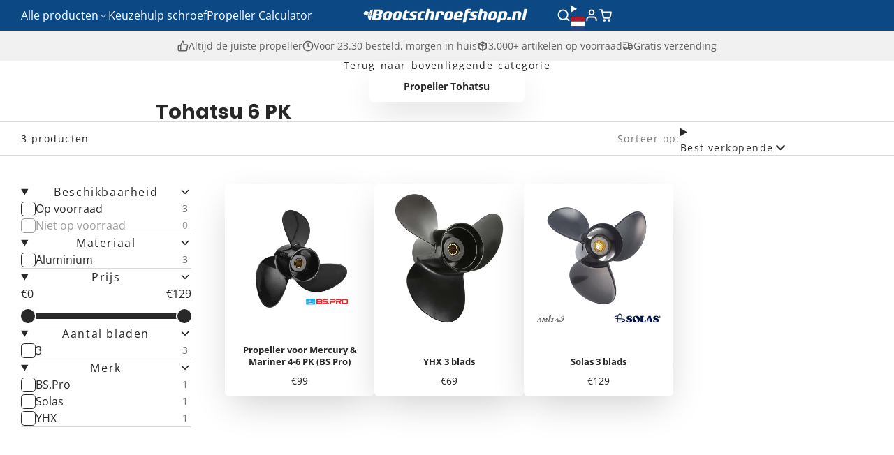

--- FILE ---
content_type: text/html; charset=utf-8
request_url: https://bootschroefshop.nl/collections/tohatsu-6-pk
body_size: 85668
content:
<!doctype html>
<html class="no-js " lang="nl">
  <head>
    <meta charset="utf-8">
    <meta http-equiv="X-UA-Compatible" content="IE=edge">
    <meta name="viewport" content="width=device-width,initial-scale=1">
    <meta name="theme-color" content="">
    <link rel="canonical" href="https://bootschroefshop.nl/collections/tohatsu-6-pk">
    <link rel="preconnect" href="https://cdn.shopify.com" crossorigin><link rel="icon" type="image/png" href="//bootschroefshop.nl/cdn/shop/files/propeller-favicon_32x32.png?v=1702902081"><link rel="preconnect" href="https://fonts.shopifycdn.com" crossorigin><title>
      Tohatsu 6 PK &ndash; Propeller Shop Europe</title>

    

    

<meta property="og:site_name" content="Propeller Shop Europe">
<meta property="og:url" content="https://bootschroefshop.nl/collections/tohatsu-6-pk">
<meta property="og:title" content="Tohatsu 6 PK">
<meta property="og:type" content="product.group">
<meta property="og:description" content="Gebruik onze propellerkeuzehulp om direct de juiste schroef voor uw motor te vinden. Altijd passend, direct uit voorraad geleverd en vóór 23.30 besteld = morgen in huis. Bootschroefshop.nl – propellers voor alle merken o.a. Yamaha, Suzuki, Honda en Evinrude, Mercruiser en Volvo Penta."><meta property="og:image" content="http://bootschroefshop.nl/cdn/shop/collections/Tohatsu_6_353fee74-e647-4d13-924d-69baa2d61b5d.jpg?v=1702328916">
  <meta property="og:image:secure_url" content="https://bootschroefshop.nl/cdn/shop/collections/Tohatsu_6_353fee74-e647-4d13-924d-69baa2d61b5d.jpg?v=1702328916">
  <meta property="og:image:width" content="300">
  <meta property="og:image:height" content="300"><meta name="twitter:card" content="summary_large_image">
<meta name="twitter:title" content="Tohatsu 6 PK">
<meta name="twitter:description" content="Gebruik onze propellerkeuzehulp om direct de juiste schroef voor uw motor te vinden. Altijd passend, direct uit voorraad geleverd en vóór 23.30 besteld = morgen in huis. Bootschroefshop.nl – propellers voor alle merken o.a. Yamaha, Suzuki, Honda en Evinrude, Mercruiser en Volvo Penta.">

    <script>window.performance && window.performance.mark && window.performance.mark('shopify.content_for_header.start');</script><meta id="shopify-digital-wallet" name="shopify-digital-wallet" content="/79697871191/digital_wallets/dialog">
<meta name="shopify-checkout-api-token" content="7d93a892d0b4e3c79192d7b68b6a1235">
<meta id="in-context-paypal-metadata" data-shop-id="79697871191" data-venmo-supported="false" data-environment="production" data-locale="nl_NL" data-paypal-v4="true" data-currency="EUR">
<link rel="alternate" type="application/atom+xml" title="Feed" href="/collections/tohatsu-6-pk.atom" />
<link rel="alternate" hreflang="x-default" href="https://bootschroefshop.nl/collections/tohatsu-6-pk">
<link rel="alternate" hreflang="nl" href="https://bootschroefshop.nl/collections/tohatsu-6-pk">
<link rel="alternate" hreflang="en-BG" href="https://propeller-shop.eu/collections/tohatsu-6-hp-1">
<link rel="alternate" hreflang="en-HR" href="https://propeller-shop.eu/collections/tohatsu-6-hp-1">
<link rel="alternate" hreflang="en-CY" href="https://propeller-shop.eu/collections/tohatsu-6-hp-1">
<link rel="alternate" hreflang="en-CZ" href="https://propeller-shop.eu/collections/tohatsu-6-hp-1">
<link rel="alternate" hreflang="en-EE" href="https://propeller-shop.eu/collections/tohatsu-6-hp-1">
<link rel="alternate" hreflang="en-FI" href="https://propeller-shop.eu/collections/tohatsu-6-hp-1">
<link rel="alternate" hreflang="en-GR" href="https://propeller-shop.eu/collections/tohatsu-6-hp-1">
<link rel="alternate" hreflang="en-HU" href="https://propeller-shop.eu/collections/tohatsu-6-hp-1">
<link rel="alternate" hreflang="en-IE" href="https://propeller-shop.eu/collections/tohatsu-6-hp-1">
<link rel="alternate" hreflang="en-LV" href="https://propeller-shop.eu/collections/tohatsu-6-hp-1">
<link rel="alternate" hreflang="en-LT" href="https://propeller-shop.eu/collections/tohatsu-6-hp-1">
<link rel="alternate" hreflang="en-LU" href="https://propeller-shop.eu/collections/tohatsu-6-hp-1">
<link rel="alternate" hreflang="en-MT" href="https://propeller-shop.eu/collections/tohatsu-6-hp-1">
<link rel="alternate" hreflang="en-PL" href="https://propeller-shop.eu/collections/tohatsu-6-hp-1">
<link rel="alternate" hreflang="en-PT" href="https://propeller-shop.eu/collections/tohatsu-6-hp-1">
<link rel="alternate" hreflang="en-RO" href="https://propeller-shop.eu/collections/tohatsu-6-hp-1">
<link rel="alternate" hreflang="en-SK" href="https://propeller-shop.eu/collections/tohatsu-6-hp-1">
<link rel="alternate" hreflang="en-SI" href="https://propeller-shop.eu/collections/tohatsu-6-hp-1">
<link rel="alternate" hreflang="en-SE" href="https://propeller-shop.eu/collections/tohatsu-6-hp-1">
<link rel="alternate" hreflang="de-AT" href="https://bootsschraube.de/collections/tohatsu-6-ps">
<link rel="alternate" hreflang="de-DE" href="https://bootsschraube.de/collections/tohatsu-6-ps">
<link rel="alternate" hreflang="fr-FR" href="https://helicesnautiques.fr/collections/tohatsu-6-cv-1">
<link rel="alternate" hreflang="es-ES" href="https://helicesnauticas.es/collections/tohatsu-6-cv">
<link rel="alternate" hreflang="it-IT" href="https://elichenautiche.it/collections/tohatsu-6-cv-2">
<link rel="alternate" hreflang="nl-BE" href="https://bootschroefshop.be/collections/tohatsu-6-pk">
<link rel="alternate" hreflang="de-CH" href="https://bootsschraube.ch/collections/tohatsu-6-ps">
<link rel="alternate" hreflang="en-AE" href="https://propeller-shop.com/collections/tohatsu-6-hp-1">
<link rel="alternate" hreflang="en-AU" href="https://propeller-shop.com/collections/tohatsu-6-hp-1">
<link rel="alternate" hreflang="en-CA" href="https://propeller-shop.com/collections/tohatsu-6-hp-1">
<link rel="alternate" hreflang="en-MY" href="https://propeller-shop.com/collections/tohatsu-6-hp-1">
<link rel="alternate" hreflang="en-NO" href="https://propeller-shop.com/collections/tohatsu-6-hp-1">
<link rel="alternate" hreflang="en-NZ" href="https://propeller-shop.com/collections/tohatsu-6-hp-1">
<link rel="alternate" hreflang="en-US" href="https://propeller-shop.com/collections/tohatsu-6-hp-1">
<link rel="alternate" hreflang="en-ZA" href="https://propeller-shop.com/collections/tohatsu-6-hp-1">
<link rel="alternate" hreflang="en-SR" href="https://propeller-shop.com/collections/tohatsu-6-hp-1">
<link rel="alternate" hreflang="en-UA" href="https://propeller-shop.com/collections/tohatsu-6-hp-1">
<link rel="alternate" hreflang="en-MA" href="https://propeller-shop.com/collections/tohatsu-6-hp-1">
<link rel="alternate" hreflang="en-MQ" href="https://propeller-shop.com/collections/tohatsu-6-hp-1">
<link rel="alternate" hreflang="en-VG" href="https://propeller-shop.com/collections/tohatsu-6-hp-1">
<link rel="alternate" hreflang="en-AL" href="https://propeller-shop.com/collections/tohatsu-6-hp-1">
<link rel="alternate" hreflang="en-CW" href="https://propeller-shop.com/collections/tohatsu-6-hp-1">
<link rel="alternate" hreflang="en-PH" href="https://propeller-shop.com/collections/tohatsu-6-hp-1">
<link rel="alternate" hreflang="en-TH" href="https://propeller-shop.com/collections/tohatsu-6-hp-1">
<link rel="alternate" hreflang="en-AD" href="https://propeller-shop.com/collections/tohatsu-6-hp-1">
<link rel="alternate" hreflang="en-MC" href="https://propeller-shop.com/collections/tohatsu-6-hp-1">
<link rel="alternate" hreflang="en-GB" href="https://propeller-shop.com/collections/tohatsu-6-hp-1">
<link rel="alternate" hreflang="da-DK" href="https://propelshop.dk/collections/tohatsu-6-hk">
<link rel="alternate" type="application/json+oembed" href="https://bootschroefshop.nl/collections/tohatsu-6-pk.oembed">
<script async="async" src="/checkouts/internal/preloads.js?locale=nl-NL"></script>
<script id="apple-pay-shop-capabilities" type="application/json">{"shopId":79697871191,"countryCode":"NL","currencyCode":"EUR","merchantCapabilities":["supports3DS"],"merchantId":"gid:\/\/shopify\/Shop\/79697871191","merchantName":"Propeller Shop Europe","requiredBillingContactFields":["postalAddress","email"],"requiredShippingContactFields":["postalAddress","email"],"shippingType":"shipping","supportedNetworks":["visa","maestro","masterCard","amex"],"total":{"type":"pending","label":"Propeller Shop Europe","amount":"1.00"},"shopifyPaymentsEnabled":true,"supportsSubscriptions":true}</script>
<script id="shopify-features" type="application/json">{"accessToken":"7d93a892d0b4e3c79192d7b68b6a1235","betas":["rich-media-storefront-analytics"],"domain":"bootschroefshop.nl","predictiveSearch":true,"shopId":79697871191,"locale":"nl"}</script>
<script>var Shopify = Shopify || {};
Shopify.shop = "949656.myshopify.com";
Shopify.locale = "nl";
Shopify.currency = {"active":"EUR","rate":"1.0"};
Shopify.country = "NL";
Shopify.theme = {"name":"Multi 3.0.2","id":188025766231,"schema_name":"Multi","schema_version":"3.0.2","theme_store_id":2337,"role":"main"};
Shopify.theme.handle = "null";
Shopify.theme.style = {"id":null,"handle":null};
Shopify.cdnHost = "bootschroefshop.nl/cdn";
Shopify.routes = Shopify.routes || {};
Shopify.routes.root = "/";</script>
<script type="module">!function(o){(o.Shopify=o.Shopify||{}).modules=!0}(window);</script>
<script>!function(o){function n(){var o=[];function n(){o.push(Array.prototype.slice.apply(arguments))}return n.q=o,n}var t=o.Shopify=o.Shopify||{};t.loadFeatures=n(),t.autoloadFeatures=n()}(window);</script>
<script id="shop-js-analytics" type="application/json">{"pageType":"collection"}</script>
<script defer="defer" async type="module" src="//bootschroefshop.nl/cdn/shopifycloud/shop-js/modules/v2/client.init-shop-cart-sync_CwGft62q.nl.esm.js"></script>
<script defer="defer" async type="module" src="//bootschroefshop.nl/cdn/shopifycloud/shop-js/modules/v2/chunk.common_BAeYDmFP.esm.js"></script>
<script defer="defer" async type="module" src="//bootschroefshop.nl/cdn/shopifycloud/shop-js/modules/v2/chunk.modal_B9qqLDBC.esm.js"></script>
<script type="module">
  await import("//bootschroefshop.nl/cdn/shopifycloud/shop-js/modules/v2/client.init-shop-cart-sync_CwGft62q.nl.esm.js");
await import("//bootschroefshop.nl/cdn/shopifycloud/shop-js/modules/v2/chunk.common_BAeYDmFP.esm.js");
await import("//bootschroefshop.nl/cdn/shopifycloud/shop-js/modules/v2/chunk.modal_B9qqLDBC.esm.js");

  window.Shopify.SignInWithShop?.initShopCartSync?.({"fedCMEnabled":true,"windoidEnabled":true});

</script>
<script>(function() {
  var isLoaded = false;
  function asyncLoad() {
    if (isLoaded) return;
    isLoaded = true;
    var urls = ["https:\/\/shopify-simplemaps.s3.amazonaws.com\/shared\/load_simplemaps.js?shop=949656.myshopify.com"];
    for (var i = 0; i < urls.length; i++) {
      var s = document.createElement('script');
      s.type = 'text/javascript';
      s.async = true;
      s.src = urls[i];
      var x = document.getElementsByTagName('script')[0];
      x.parentNode.insertBefore(s, x);
    }
  };
  if(window.attachEvent) {
    window.attachEvent('onload', asyncLoad);
  } else {
    window.addEventListener('load', asyncLoad, false);
  }
})();</script>
<script id="__st">var __st={"a":79697871191,"offset":3600,"reqid":"9b616db1-9f05-4eea-aca3-c05bf40b2198-1769074809","pageurl":"bootschroefshop.nl\/collections\/tohatsu-6-pk","u":"ae8ba37005f3","p":"collection","rtyp":"collection","rid":620315803991};</script>
<script>window.ShopifyPaypalV4VisibilityTracking = true;</script>
<script id="captcha-bootstrap">!function(){'use strict';const t='contact',e='account',n='new_comment',o=[[t,t],['blogs',n],['comments',n],[t,'customer']],c=[[e,'customer_login'],[e,'guest_login'],[e,'recover_customer_password'],[e,'create_customer']],r=t=>t.map((([t,e])=>`form[action*='/${t}']:not([data-nocaptcha='true']) input[name='form_type'][value='${e}']`)).join(','),a=t=>()=>t?[...document.querySelectorAll(t)].map((t=>t.form)):[];function s(){const t=[...o],e=r(t);return a(e)}const i='password',u='form_key',d=['recaptcha-v3-token','g-recaptcha-response','h-captcha-response',i],f=()=>{try{return window.sessionStorage}catch{return}},m='__shopify_v',_=t=>t.elements[u];function p(t,e,n=!1){try{const o=window.sessionStorage,c=JSON.parse(o.getItem(e)),{data:r}=function(t){const{data:e,action:n}=t;return t[m]||n?{data:e,action:n}:{data:t,action:n}}(c);for(const[e,n]of Object.entries(r))t.elements[e]&&(t.elements[e].value=n);n&&o.removeItem(e)}catch(o){console.error('form repopulation failed',{error:o})}}const l='form_type',E='cptcha';function T(t){t.dataset[E]=!0}const w=window,h=w.document,L='Shopify',v='ce_forms',y='captcha';let A=!1;((t,e)=>{const n=(g='f06e6c50-85a8-45c8-87d0-21a2b65856fe',I='https://cdn.shopify.com/shopifycloud/storefront-forms-hcaptcha/ce_storefront_forms_captcha_hcaptcha.v1.5.2.iife.js',D={infoText:'Beschermd door hCaptcha',privacyText:'Privacy',termsText:'Voorwaarden'},(t,e,n)=>{const o=w[L][v],c=o.bindForm;if(c)return c(t,g,e,D).then(n);var r;o.q.push([[t,g,e,D],n]),r=I,A||(h.body.append(Object.assign(h.createElement('script'),{id:'captcha-provider',async:!0,src:r})),A=!0)});var g,I,D;w[L]=w[L]||{},w[L][v]=w[L][v]||{},w[L][v].q=[],w[L][y]=w[L][y]||{},w[L][y].protect=function(t,e){n(t,void 0,e),T(t)},Object.freeze(w[L][y]),function(t,e,n,w,h,L){const[v,y,A,g]=function(t,e,n){const i=e?o:[],u=t?c:[],d=[...i,...u],f=r(d),m=r(i),_=r(d.filter((([t,e])=>n.includes(e))));return[a(f),a(m),a(_),s()]}(w,h,L),I=t=>{const e=t.target;return e instanceof HTMLFormElement?e:e&&e.form},D=t=>v().includes(t);t.addEventListener('submit',(t=>{const e=I(t);if(!e)return;const n=D(e)&&!e.dataset.hcaptchaBound&&!e.dataset.recaptchaBound,o=_(e),c=g().includes(e)&&(!o||!o.value);(n||c)&&t.preventDefault(),c&&!n&&(function(t){try{if(!f())return;!function(t){const e=f();if(!e)return;const n=_(t);if(!n)return;const o=n.value;o&&e.removeItem(o)}(t);const e=Array.from(Array(32),(()=>Math.random().toString(36)[2])).join('');!function(t,e){_(t)||t.append(Object.assign(document.createElement('input'),{type:'hidden',name:u})),t.elements[u].value=e}(t,e),function(t,e){const n=f();if(!n)return;const o=[...t.querySelectorAll(`input[type='${i}']`)].map((({name:t})=>t)),c=[...d,...o],r={};for(const[a,s]of new FormData(t).entries())c.includes(a)||(r[a]=s);n.setItem(e,JSON.stringify({[m]:1,action:t.action,data:r}))}(t,e)}catch(e){console.error('failed to persist form',e)}}(e),e.submit())}));const S=(t,e)=>{t&&!t.dataset[E]&&(n(t,e.some((e=>e===t))),T(t))};for(const o of['focusin','change'])t.addEventListener(o,(t=>{const e=I(t);D(e)&&S(e,y())}));const B=e.get('form_key'),M=e.get(l),P=B&&M;t.addEventListener('DOMContentLoaded',(()=>{const t=y();if(P)for(const e of t)e.elements[l].value===M&&p(e,B);[...new Set([...A(),...v().filter((t=>'true'===t.dataset.shopifyCaptcha))])].forEach((e=>S(e,t)))}))}(h,new URLSearchParams(w.location.search),n,t,e,['guest_login'])})(!0,!0)}();</script>
<script integrity="sha256-4kQ18oKyAcykRKYeNunJcIwy7WH5gtpwJnB7kiuLZ1E=" data-source-attribution="shopify.loadfeatures" defer="defer" src="//bootschroefshop.nl/cdn/shopifycloud/storefront/assets/storefront/load_feature-a0a9edcb.js" crossorigin="anonymous"></script>
<script data-source-attribution="shopify.dynamic_checkout.dynamic.init">var Shopify=Shopify||{};Shopify.PaymentButton=Shopify.PaymentButton||{isStorefrontPortableWallets:!0,init:function(){window.Shopify.PaymentButton.init=function(){};var t=document.createElement("script");t.src="https://bootschroefshop.nl/cdn/shopifycloud/portable-wallets/latest/portable-wallets.nl.js",t.type="module",document.head.appendChild(t)}};
</script>
<script data-source-attribution="shopify.dynamic_checkout.buyer_consent">
  function portableWalletsHideBuyerConsent(e){var t=document.getElementById("shopify-buyer-consent"),n=document.getElementById("shopify-subscription-policy-button");t&&n&&(t.classList.add("hidden"),t.setAttribute("aria-hidden","true"),n.removeEventListener("click",e))}function portableWalletsShowBuyerConsent(e){var t=document.getElementById("shopify-buyer-consent"),n=document.getElementById("shopify-subscription-policy-button");t&&n&&(t.classList.remove("hidden"),t.removeAttribute("aria-hidden"),n.addEventListener("click",e))}window.Shopify?.PaymentButton&&(window.Shopify.PaymentButton.hideBuyerConsent=portableWalletsHideBuyerConsent,window.Shopify.PaymentButton.showBuyerConsent=portableWalletsShowBuyerConsent);
</script>
<script data-source-attribution="shopify.dynamic_checkout.cart.bootstrap">document.addEventListener("DOMContentLoaded",(function(){function t(){return document.querySelector("shopify-accelerated-checkout-cart, shopify-accelerated-checkout")}if(t())Shopify.PaymentButton.init();else{new MutationObserver((function(e,n){t()&&(Shopify.PaymentButton.init(),n.disconnect())})).observe(document.body,{childList:!0,subtree:!0})}}));
</script>
<link id="shopify-accelerated-checkout-styles" rel="stylesheet" media="screen" href="https://bootschroefshop.nl/cdn/shopifycloud/portable-wallets/latest/accelerated-checkout-backwards-compat.css" crossorigin="anonymous">
<style id="shopify-accelerated-checkout-cart">
        #shopify-buyer-consent {
  margin-top: 1em;
  display: inline-block;
  width: 100%;
}

#shopify-buyer-consent.hidden {
  display: none;
}

#shopify-subscription-policy-button {
  background: none;
  border: none;
  padding: 0;
  text-decoration: underline;
  font-size: inherit;
  cursor: pointer;
}

#shopify-subscription-policy-button::before {
  box-shadow: none;
}

      </style>

<script>window.performance && window.performance.mark && window.performance.mark('shopify.content_for_header.end');</script>
    

    

<style data-shopify>
    @font-face {
  font-family: "Open Sans";
  font-weight: 400;
  font-style: normal;
  font-display: swap;
  src: url("//bootschroefshop.nl/cdn/fonts/open_sans/opensans_n4.c32e4d4eca5273f6d4ee95ddf54b5bbb75fc9b61.woff2") format("woff2"),
       url("//bootschroefshop.nl/cdn/fonts/open_sans/opensans_n4.5f3406f8d94162b37bfa232b486ac93ee892406d.woff") format("woff");
}

    @font-face {
  font-family: "Open Sans";
  font-weight: 700;
  font-style: normal;
  font-display: swap;
  src: url("//bootschroefshop.nl/cdn/fonts/open_sans/opensans_n7.a9393be1574ea8606c68f4441806b2711d0d13e4.woff2") format("woff2"),
       url("//bootschroefshop.nl/cdn/fonts/open_sans/opensans_n7.7b8af34a6ebf52beb1a4c1d8c73ad6910ec2e553.woff") format("woff");
}

    @font-face {
  font-family: "Open Sans";
  font-weight: 400;
  font-style: italic;
  font-display: swap;
  src: url("//bootschroefshop.nl/cdn/fonts/open_sans/opensans_i4.6f1d45f7a46916cc95c694aab32ecbf7509cbf33.woff2") format("woff2"),
       url("//bootschroefshop.nl/cdn/fonts/open_sans/opensans_i4.4efaa52d5a57aa9a57c1556cc2b7465d18839daa.woff") format("woff");
}

    @font-face {
  font-family: "Open Sans";
  font-weight: 700;
  font-style: italic;
  font-display: swap;
  src: url("//bootschroefshop.nl/cdn/fonts/open_sans/opensans_i7.916ced2e2ce15f7fcd95d196601a15e7b89ee9a4.woff2") format("woff2"),
       url("//bootschroefshop.nl/cdn/fonts/open_sans/opensans_i7.99a9cff8c86ea65461de497ade3d515a98f8b32a.woff") format("woff");
}

    @font-face {
  font-family: Poppins;
  font-weight: 700;
  font-style: normal;
  font-display: swap;
  src: url("//bootschroefshop.nl/cdn/fonts/poppins/poppins_n7.56758dcf284489feb014a026f3727f2f20a54626.woff2") format("woff2"),
       url("//bootschroefshop.nl/cdn/fonts/poppins/poppins_n7.f34f55d9b3d3205d2cd6f64955ff4b36f0cfd8da.woff") format("woff");
}

        .color-scheme-main {
          --color-scheme-box-shadow-drop: 0 5px 20px rgba(0,0,0, 0.4);
          --color-scheme-box-shadow: rgba(0,0,0, 0.2) 0px 18px 50px -10px;
          --color-scheme-box-shadow-sm: rgba(0,0,0, 0.2) 0px 1px 30px -15px;
          --color-scheme-box-shadow-lift: rgba(0,0,0, 0.4) 0px 20px 60px 0;
        
          
          --color-scheme-highlight: linear-gradient(115deg, #0c2084, #0c7084);
          --color-scheme-pattern: #ffffff;--color-scheme-primary-button-bg: #0c4984;
        
          --color-scheme-primary-button-bg-hover: #082f55;
          --color-scheme-primary-button-text: #ffffff;
          --color-scheme-primary-button-border: #0c4984;
          --color-scheme-secondary-button-bg: #383838;
          --color-scheme-secondary-button-bg-hover: #1f1f1f;
          --color-scheme-secondary-button-text: #ffffff;
          --color-scheme-secondary-button-border: #202020;
          --color-scheme-icon: #ffffff;
          --color-scheme-links: #383838;
        }
    
        .color-scheme-invert {
          --color-scheme-box-shadow-drop: 0 5px 20px rgba(0,0,0, 0.4);
          --color-scheme-box-shadow: rgba(0,0,0, 0.2) 0px 18px 50px -10px;
          --color-scheme-box-shadow-sm: rgba(0,0,0, 0.2) 0px 1px 30px -15px;
          --color-scheme-box-shadow-lift: rgba(0,0,0, 0.4) 0px 20px 60px 0;
        
          
          --color-scheme-highlight: linear-gradient(115deg, #3e7ae1, #3ee1dc);
          --color-scheme-pattern: #455c66;--color-scheme-primary-button-bg: #409ec7;
        
          --color-scheme-primary-button-bg-hover: #3081a4;
          --color-scheme-primary-button-text: #ffffff;
          --color-scheme-primary-button-border: #3e8fb3;
          --color-scheme-secondary-button-bg: #ffffff;
          --color-scheme-secondary-button-bg-hover: #e6e6e6;
          --color-scheme-secondary-button-text: #4a4a4a;
          --color-scheme-secondary-button-border: #202020;
          --color-scheme-icon: #ececec;
          --color-scheme-links: #383838;--color-scheme-text: #ffffff;
          --color-scheme-bg: #2f7f72;
          --color-scheme-border: #13352f;
        }
    
        .color-scheme-accent {
          --color-scheme-box-shadow-drop: 0 5px 20px rgba(0,0,0, 0.4);
          --color-scheme-box-shadow: rgba(0,0,0, 0.2) 0px 18px 50px -10px;
          --color-scheme-box-shadow-sm: rgba(0,0,0, 0.2) 0px 1px 30px -15px;
          --color-scheme-box-shadow-lift: rgba(0,0,0, 0.4) 0px 20px 60px 0;
        
          
          --color-scheme-highlight: linear-gradient(115deg, #fb3362, #fb33e7);
          --color-scheme-pattern: #9c2e9f;--color-scheme-primary-button-bg: #a625a3;
        
          --color-scheme-primary-button-bg-hover: #7c1c7a;
          --color-scheme-primary-button-text: #ffffff;
          --color-scheme-primary-button-border: #741371;
          --color-scheme-secondary-button-bg: #ffffff;
          --color-scheme-secondary-button-bg-hover: #e6e6e6;
          --color-scheme-secondary-button-text: #ae2faa;
          --color-scheme-secondary-button-border: #e2e2e2;
          --color-scheme-icon: #ffffff;
          --color-scheme-links: #ffffff;--color-scheme-text: #ffffff;
          --color-scheme-bg: #515880;
          --color-scheme-border: #292d42;--color-scheme-bg-gradient: linear-gradient(320deg, rgba(56, 78, 197, 1) 16%, rgba(48, 57, 101, 1) 52%, rgba(29, 57, 108, 1) 87%);
        }
    
        .color-scheme-accent2 {
          --color-scheme-box-shadow-drop: 0 5px 20px rgba(0,0,0, 0.4);
          --color-scheme-box-shadow: rgba(0,0,0, 0.2) 0px 18px 50px -10px;
          --color-scheme-box-shadow-sm: rgba(0,0,0, 0.2) 0px 1px 30px -15px;
          --color-scheme-box-shadow-lift: rgba(0,0,0, 0.4) 0px 20px 60px 0;
        
          
          --color-scheme-highlight: linear-gradient(115deg, #3e7ae1, #3ee1dc);
          --color-scheme-pattern: #6bd7ff;--color-scheme-primary-button-bg: #ffffff;
        
          --color-scheme-primary-button-bg-hover: #e6e6e6;
          --color-scheme-primary-button-text: #3eafe1;
          --color-scheme-primary-button-border: #1c84b3;
          --color-scheme-secondary-button-bg: #ffffff;
          --color-scheme-secondary-button-bg-hover: #e6e6e6;
          --color-scheme-secondary-button-text: #3eafe1;
          --color-scheme-secondary-button-border: #cacaca;
          --color-scheme-icon: #ffffff;
          --color-scheme-links: #ffffff;--color-scheme-text: #ffffff;
          --color-scheme-bg: #3eafe1;
          --color-scheme-border: #1977a0;--color-scheme-bg-gradient: linear-gradient(46deg, rgba(52, 133, 236, 1) 13%, rgba(170, 248, 219, 1) 86%);
        }
    

    :root {--glob-size-1: min(4px, 0.8vmin);
      --glob-size-2: min(8px, 1.6vmin);
      --glob-size-3: min(12px, 2.4vmin);
      --glob-size-4: min(16px, 3.2vmin);
      --glob-size-5: min(20px, 4.0vmin);
      --glob-size-6: min(24px, 4.8vmin);
      --glob-size-7: min(28px, 5.6vmin);
      --glob-size-8: min(32px, 6.4vmin);
      --glob-size-9: min(36px, 7.2vmin);
      --glob-size-10: min(40px, 8.0vmin);
      --glob-size-11: min(44px, 8.8vmin);
      --glob-size-12: min(48px, 9.6vmin);
      --glob-size-13: min(52px, 10.4vmin);
      --glob-size-14: min(56px, 11.2vmin);
      --glob-size-15: min(60px, 12.0vmin);
      --glob-size-16: min(64px, 12.8vmin);
      --glob-size-17: min(68px, 13.6vmin);
      --glob-size-18: min(72px, 14.4vmin);
      --glob-size-19: min(76px, 15.2vmin);
      --glob-size-20: min(80px, 16.0vmin);
      
    --glob-frame-size: var(--glob-size-2);
    --glob-gutter: var(--glob-size-6);

    --glob-heading-size: 24px;
    --glob-heading-letter-spacing: 0.0em;
    --glob-heading-family: Poppins, sans-serif;
    --glob-heading-style: normal;
    --glob-heading-weight: 700;
    --glob-heading-transform: none;

    --glob-body-family: "Open Sans", sans-serif;
    --glob-body-line-height: 1.5;
    --glob-body-size: 16px;
    --glob-body-weight: 400;
    --glob-body-bold-weight: 700;

    --glob-icon-stroke-width: 2.3px;
    
      --glob-icon-linecap: round;
      --glob-icon-linejoin: round;--color-g-text: #282828;
    --color-g-text-alpha-80: rgba(40, 40, 40, 0.8);
    --color-g-text-alpha-70: rgba(40, 40, 40, 0.7);
    --color-g-text-alpha-50: rgba(40, 40, 40, 0.5);
    --color-g-text-alpha-60: rgba(40, 40, 40, 0.6);
    --color-g-text-alpha-40: rgba(40, 40, 40, 0.4);
    --color-g-text-alpha-30: rgba(40, 40, 40, 0.3);
    --color-g-text-alpha-20: rgba(40, 40, 40, 0.2);
    --color-g-text-alpha-10: rgba(40, 40, 40, 0.1);--color-g-bg: #ffffff;
    --color-g-border: #d9d9d9;
    --color-g-bg-d5: #f2f2f2;
    --color-g-bg-d15: #e6e6e6;
    --color-g-bg-alpha-0: rgba(255, 255, 255, 0);
    --color-g-bg-alpha-70: rgba(255, 255, 255, 0.7);
    --color-g-bg-border: #cccccc;

    --color-g-fg: #ffffff;
    --color-g-fg-alpha-70: rgba(255, 255, 255, 0.7);
    --color-g-fg-alpha-50: rgba(255, 255, 255, 0.5);
    --color-g-fg-d5: #f2f2f2;
    --color-g-fg-d10: #e6e6e6;
    --color-g-fg-d20: #cccccc;

    

    --color-g-accent: #6bb7f1;
    --color-g-accent-a20: rgba(107, 183, 241, 0.2);
    --color-g-accent-a10: rgba(107, 183, 241, 0.1);
    --color-g-accent-front: #ffffff; 

    --color-g-sale: #b11163;
    --color-g-warning: #FD7E14;
    --color-g-success: #198754;
    --color-g-danger: #DC3545;
    --color-g-star-rating: #FFA41C;
    --color-g-cart-counter-bg: #dc358b;--color-g-cart-counter-text: #ffffff;
    --color-g-wishlist: #f25268;

    --color-g-highlight: #0c4984;

    --color-g-button-buy-it-now-text: #f8f8f8;
    --color-g-button-buy-it-now-bg: #505050;
    --color-g-button-buy-it-now-bg-hover: #434343;

    --color-g-product-badge-sale: #bc1c6e;--color-g-product-badge-sale-text: #ffffff;

    --color-g-product-badge-sold-out: #7D959F;--color-g-product-badge-sold-out-text: #2d2d2d;
    
    --color-g-product-badge-low-stock: #FFBA53;--color-g-product-badge-low-stock-text: #2d2d2d;

    --color-g-product-custom-badge-text: #202020;
    --color-g-product-custom-badge-bg: #eafd15;

    --color-g-header-bg: #0c4984;
    --color-g-header-text: #ffffff;
    --color-g-header-border: rgba(61, 109, 157, 0.5);

    --color-g-nav-dropdown-bg: #ffffff;
    --color-g-nav-dropdown-text: #383838;
    --color-g-nav-dropdown-border: rgba(56, 56, 56, 0.2);

    --color-g-footer-heading: #ffffff;
    --color-g-footer-bg: #0c4984;
    --color-g-footer-text: #ffffff;

    --glob-border-radius-base: 0.4rem;
    --glob-border-radius-inner: 0.3rem;
    --glob-border-radius-sm: 0.1rem;
    --glob-border-radius-pill: 9999rem;
    --glob-border-radius-circle: 50%;

    --transition-base: 0.3s;
    --box-shadow-large: rgb(50 50 93 / 25%) 0px 50px 100px -20px, rgb(0 0 0 / 30%) 0px 30px 60px -30px;
    --container-width: 1350px;

    --glob-product-badge-text-size: 0.8rem;
    --glob-product-badge-text-transform: none;--glob-product-badge-weight: var(--glob-body-bold-weight);

    --glob-header-family: var(--glob-body-family);
--glob-header-weight: var(--glob-body-weight);
--glob-header-style: var(--glob-body-style);
--glob-header-size: 1.0rem;
--glob-header-scale: 1.0;


    --glob-subheading-family: var(--glob-body-family);
--glob-subheading-weight: var(--glob-body-weight);
--glob-subheading-style: var(--glob-body-style);
--glob-subheading-size: 0.9rem;
--glob-subheading-scale: 0.9;

    --glob-subheading-letter-spacing: 0.1em;
    --glob-subheading-opacity: 1.0;

    --glob-button-family: var(--glob-heading-family);
--glob-button-weight: var(--glob-heading-weight);
--glob-button-style: var(--glob-heading-style);
--glob-button-size: 0.8rem;
--glob-button-scale: 0.8;

    --glob-button-transform: uppercase;
    --glob-button-letter-spacing: 0.05em;
    
    --glob-product-card-title-family: var(--glob-body-family);
--glob-product-card-title-weight: var(--glob-body-bold-weight);
--glob-product-card-title-style: var(--glob-body-style);
--glob-product-card-title-size: 0.8rem;
--glob-product-card-title-scale: 0.8;

    --glob-product-card-price-weight: normal;
    --glob-collection-card-title-family: var(--glob-body-family);
--glob-collection-card-title-weight: var(--glob-body-bold-weight);
--glob-collection-card-title-style: var(--glob-body-style);
--glob-collection-card-title-size: 0.85rem;
--glob-collection-card-title-scale: 0.85;


    --glob-article-card-title-family: var(--glob-body-family);
--glob-article-card-title-weight: var(--glob-body-weight);
--glob-article-card-title-style: var(--glob-body-style);
--glob-article-card-title-size: 1.0rem;
--glob-article-card-title-scale: 1.0;

}
</style><link rel="preload" as="font" href="//bootschroefshop.nl/cdn/fonts/open_sans/opensans_n4.c32e4d4eca5273f6d4ee95ddf54b5bbb75fc9b61.woff2" type="font/woff2" crossorigin><link rel="preload" as="font" href="//bootschroefshop.nl/cdn/fonts/poppins/poppins_n7.56758dcf284489feb014a026f3727f2f20a54626.woff2" type="font/woff2" crossorigin><script>
    var globalLoadedStyles = {};
    function loadStyle(style) {
        if(globalLoadedStyles[style.getAttribute('href')]) {
            return;
        }
        globalLoadedStyles[style.getAttribute('href')] = true;
        if(style.media === 'print') {
            style.media = 'all';
        }
    }
    window.shopUrl = 'https://bootschroefshop.nl';
    window.routes = {
        cart_add_url: '/cart/add',
        cart_change_url: '/cart/change',
        cart_update_url: '/cart/update',
        predictive_search_url: '/search/suggest'
    };
    window.dynamicURLs = {
        account: '/account',
        accountLogin: 'https://shopify.com/79697871191/account?locale=nl&region_country=NL',
        accountLogout: '/account/logout',
        accountRegister: 'https://shopify.com/79697871191/account?locale=nl',
        accountAddresses: '/account/addresses',
        allProductsCollection: '/collections/all',
        cart: '/cart',
        cartAdd: '/cart/add',
        cartChange: '/cart/change',
        cartClear: '/cart/clear',
        cartUpdate: '/cart/update',
        contact: '/contact#contact_form',
        localization: '/localization',
        collections: '/collections',
        predictiveSearch: '/search/suggest',
        productRecommendations: '/recommendations/products',
        root: '/',
        search: '/search'
    };
    window.cartStrings = {
        error: `Er is een fout opgetreden tijdens het bijwerken van uw winkelwagen. Probeer het opnieuw.`,
        quantityError: `U kunt alleen [quantity] van dit artikel aan uw winkelwagentje toevoegen.`
    };
    window.variantStrings = {
        addToCart: `In winkelwagen`,
        soldOut: `Uitverkocht`,
        unavailable: `Niet beschikbaar`,
    };
    window.accessibilityStrings = {
        imageAvailable: `Afbeelding [index] is nu beschikbaar in galerijweergave`,
        shareSuccess: `Link gekopieerd naar klembord`,
        pauseSlideshow: `Diavoorstelling pauzeren`,
        playSlideshow: `Diavoorstelling afspelen`,
    };


    Shopify.money_format = "€{{amount_with_comma_separator}}";
    Shopify.formatMoney = function(cents, format) {
        if (typeof cents == 'string') { cents = cents.replace('.',''); }
        let value = '';
        const placeholderRegex = /\{\{\s*(\w+)\s*\}\}/;
        const formatString = (format || Shopify.money_format);

        function defaultOption(opt, def) {
            return (typeof opt == 'undefined' ? def : opt);
        }

        function formatWithDelimiters(number, precision, thousands, decimal) {
            precision = defaultOption(precision, 2);
            thousands = defaultOption(thousands, ',');
            decimal   = defaultOption(decimal, '.');

            if (isNaN(number) || number == null) { return 0; }

            number = (number/100.0).toFixed(precision);

            const parts   = number.split('.'),
                dollars = parts[0].replace(/(\d)(?=(\d\d\d)+(?!\d))/g, '$1' + thousands),
                cents   = parts[1] ? (decimal + parts[1]) : '';

            return dollars + cents;
        }

        switch(formatString.match(placeholderRegex)[1]) {
            case 'amount':
                value = formatWithDelimiters(cents, 2);
            break;
            case 'amount_no_decimals':
                value = formatWithDelimiters(cents, 0);
            break;
            case 'amount_with_comma_separator':
                value = formatWithDelimiters(cents, 2, '.', ',');
            break;
            case 'amount_no_decimals_with_comma_separator':
                value = formatWithDelimiters(cents, 0, '.', ',');
            break;
            case 'amount_no_decimals_with_space_separator':
                value = formatWithDelimiters(cents, 2, ' ');
            break;
        }

        return formatString.replace(placeholderRegex, value);
    };

    document.documentElement.className = document.documentElement.className.replace('no-js', 'js');
    if (Shopify.designMode) {
        document.documentElement.classList.add('shopify-design-mode');
    }
    function lazyImageOnLoad(img) {
        img.setAttribute('loaded', '');
    }

    function onScriptLoad(name) {
        switch(name) {
        case 'blaze':
            document.dispatchEvent(new CustomEvent('blaze-loaded'));
            break;
        case 'plyr':
            document.dispatchEvent(new CustomEvent('plyr-loaded'));
        break;
        }
    }
</script><script>
(() => {
    const STATE_CLASSNAME_PREFIX = '!';

    const __Events = Object.freeze({
        VARIANT_UPDATE: 'variant:update',
        VARIANT_CHANGE: 'variant:change',
        VARIANT_LOADING: 'variant:loading',
        VARIANT_UNAVAILABLE: 'variant:unavailable',
        CART_ADD: 'cart:add',
        CART_ADD_FEATURE: 'cart:add-feature',
        CART_CHANGE: 'cart:change',
        CART_UPDATE: 'cart:update',
        CART_DRAWER_MUTE: 'cart-drawer:mute',
        CART_REGISTER: 'cart:register',
        CART_ERROR: 'cart:error',
        CART_NOTIFICATIONS_ENABLING: 'cart:notififications-enable',
        CART_REPLACE: 'cart:replace',
        // CART_SAVED_ITEMS_CHANGE: 'cart-saves:change',
        COLLECTION_LOADING: 'collection:loading',
        COLLECTION_CHANGE: 'collection:change',
        COLLECTION_UPDATE: 'collection:update',
        COLLECTION_FILTER_CHANGE: 'filter:change',
        COLLECTION_NAVIGATION_CHANGE: 'navigation:change',
        COLLECTION_UPDATED: 'collection_updated',
        COLLECTION_VIEW_CHANGE: 'collection:view-change',
        PRODUCT_GALLERY_SLIDE_CHANGE: 'product-gallery:slide-change',
        PRODUCT_GALLERY_EXPAND_CHANGE: 'product-gallery:expand-change',
        TOAST_NOTIFICATION: 'toast-notification:open',
        CLOSE_TOAST_NOTIFICATION: 'toast-notification:close',
        UPSELL_PRODUCTS_CHANGE: 'upsell-products:change',
        BROWSING_HISTORY_LOAD: 'browsing-history:load',
        RECOMMENDATIONS_LOADED: 'recommendations:loaded',
        SELLING_PLAN_CHANGE: 'selling-plan:change',
        HEADER_UPDATE: 'header:nav-update',
        HEADER_TOOLBAR_UPDATE: 'header:nav-toolbar-update',
        PRODUCT_COMPARE_CHANGE: 'product-compare:change',
        PRODUCT_COMPARE_UPDATE: 'product-compare:update',
        PRODUCT_COMPARE_OPEN: 'product-compare:open',
        PRODUCT_COMPARE_UPDATE_REQUEST: 'product-compare:update-request',
        PRODUCT_BUNDLE_VARIANT_CHANGE: 'variant-selector-modal:change',
        PRODUCT_FORM_SUBMIT: 'product-form:submit',
        DARK_MODE_CHANGE: 'dark-mode:change'
    })

    const __MediaQueries = Object.freeze({
        MOBILE: window.matchMedia('(max-width:  991px)'),
        DESKTOP: window.matchMedia('(min-width: 992px)')
    })

    const __DomEvents = Object.freeze({
        MODAL_CLOSE: new CustomEvent('modal-close', {
            bubbles: true
        }),
        MODAL_OPEN: new CustomEvent('modal-open', {
            bubbles: true
        }),
    })

    const __StoreConfig = Object.freeze({
        'browsingHistory': {
            type: Array,
            storage: 'local',
            limit: 10
        },
        'compare': {
            type: Array,
            storage: 'local'
        },
        'sidescroll-info-shown': {
            type: Boolean,
            storage: 'session'
        },
        // 'wishlist': {
        //     type: Array,
        //     storage: 'local'
        // },
        // 'cartSaved': {
        //     type: Array,
        //     storage: 'local'
        // },
        'newsletter': {
            type: Number,
            storage: 'local'
        },
        'close-annoncement': {
            type: Boolean,
            storage: 'session'
        },
        'age-confirm': {
            type: Boolean,
            storage: 'local'
        },
        'collection-horizontal-view': {
            type: Number,
            storage: 'local'
        },
        'dark-mode': {
            type: Number,
            storage: 'local'
        }
    })

    let componentCounter = 0;

    // TODO: move error handling to proxy
    class __Store {
        static errors = {
            missingStore(key) {
                return new Error(`store ${key} does not exists`);
            },
            setArray(key) {
                return new Error(`can't set value ${key} for Array type use add instead`)
            },
            notAnArray(key) {
                return new Error(`${key} is not an array`)
            }
        }
        constructor() {
            this._store = new Map();
            Object.entries(__StoreConfig).map(([ storeKey, options ]) => {
                const storage = window[`${options.storage}Storage`];
                const value = storage.getItem(storeKey);
                const type = options.type;
                this._store.set(storeKey, {
                    type,
                    storage,
                    limit: options.limit,
                    data: type === Array 
                        ? new Set(value ? JSON.parse(value): []) 
                        : value && type(value)
                })
            })
        }
        add(key, value) {
            try {
                const storeTarget = this._store.get(key);

                if(!storeTarget) {
                    throw __Store.errors.missingStore(key);
                } 

                if(storeTarget.type !== Array) {
                    throw __Store.errors.notAnArray(key);
                }

                this._handleStoreLimit(storeTarget);
                storeTarget.data.add(value);
                this._sync(key);
            } catch(e) {
                console.error(e);
            }
        }
        _handleStoreLimit(storeTarget) {
            if(storeTarget.limit) {
                let offset = storeTarget.limit - storeTarget.data.size;
                const values = storeTarget.data.values();
                while(offset <= 0) {
                    let current = values.next();
                    storeTarget.data.delete(current.value);
                    offset++;
                }
            }
        }
        set(key, value) {
            try {
                const storeTarget = this._store.get(key);

                if(!storeTarget) {
                    throw __Store.errors.missingStore(key);
                }

                if(storeTarget.type === Array) {
                    throw __Store.errors.setArray(key);
                }

                storeTarget.data = value;
                this._sync(key);
            } catch(e) {
                console.error(e.message);
            }
        }
        get(key) {
            try {
                const storeTarget = this._store.get(key);

                if(!storeTarget) {
                    throw __Store.errors.missingStore(key);
                }

                if(storeTarget.data === null) {
                    return null;
                }

                return storeTarget.type === Array
                    ? Array.from(storeTarget.data)
                    : storeTarget.type(storeTarget.data);

            } catch(e) {
                console.error(e);
            }
        }

        has(key, value) {
            try {
                const storeTarget = this._store.get(key);
                if(!storeTarget) {
                    throw __Store.errors.missingStore(key);
                }
                if(storeTarget.type !== Array) {
                    throw __Store.errors.notAnArray(key);
                }
                return storeTarget.data.has(value);
            } catch (e) {
                console.error(e);
            }
        }

        remove(key, value) {
            try {
                const storeTarget = this._store.get(key);
                if(!storeTarget) {
                    throw __Store.errors.missingStore(key);
                }
                if(storeTarget.type === Array) {
                    storeTarget.data.delete(value);
                } else {
                    storeTarget.value = null;
                }
                this._sync(key);
            } catch(e) {
                console.error(e);
            }
        }

        clear(key) {
            try {
                const storeTarget = this._store.get(key);
                if(!storeTarget) {
                    throw __Store.errors.missingStore(key);
                }
                if(storeTarget.type === Array) {
                    storeTarget.data.clear();
                } else {
                    throw __Store.errors.notAnArray(key);
                }
                this._sync(key);
            } catch(e) {
                console.error(e);
            }
        }

        _sync(key) {
            // none-blocking storage write
            setTimeout(() => {
                const target = this._store.get(key);
                target.storage.setItem(key, target.type === Array ? JSON.stringify(Array.from(target.data)) : target.data);
            }, 20);
        }
    }

    class __PubSub {
        constructor() {
            this._subs = new Map();
        }
        subscribe(event, callback, options, sig) {
            if(!this._subs.has(event)) {
                this._subs.set(event, new Set());
            }
            const sub = {
                callback,
                sectionId: options.sectionId,
                once: options.once,
                global: options.global,
                sig
            }
            this._subs.get(event).add(sub);
            return sub;
        }
        unsubscribe(event, sub) {
            if(this._subs.has(event)) {
                this._subs.get(event)?.delete(sub);
            }
        }
        publish(event, data, sectionId, sig) {
            if(this._subs.has(event)) {
                this._subs.get(event).forEach(sub => {
                    const isSelfPublish = sub.sig === sig; // avoid circular publishing
                    const isGlobalOrSection = sub.sectionId === sectionId || sub.global; 
                    if(isGlobalOrSection && !isSelfPublish) {
                        sub.callback(data);
                        if(sub.once) {
                            this.unsubscribe(event, sub);
                        }
                    }
                });
            }
        }
    }

    const pubSub = new __PubSub();

    class __Cache {
        constructor() {
            this._cache = new Map();
        }
        set(key, value) {
            this._cache.set(key, value);
        }
        get(key) {
            return this._cache.get(key);
        }
        has(key) {
            return this._cache.has(key);
        }
        delete(key) {
            this._cache.delete(key);
        }
        clear() {
            this._cache.clear();
        }
    }
    const memoize = (fn) => {
        let cache = null;
        return () => {
            if (cache) {
                return cache;
            }
            const result = fn();
            cache = result;
            return result;
        }
    }

    const __Utils = Object.freeze({
        getBrowserName: memoize(() => {
            const userAgent = navigator.userAgent;
            if (/Chrome/.test(userAgent) && !/Chromium/.test(userAgent)) {
                return "Chrome";
            }
            if (/Edg/.test(userAgent)) {
                return "Edge";
            }
            if (/Firefox/.test(userAgent)) {
                return "Firefox";
            }
            if (/Safari/.test(userAgent)) {
                return "Safari";
            }
            if (/Trident/.test(userAgent)) {
                return "IE";
            }
            return "Unknown";
        }),
        isMobileBrowser: () => {
            const agent = navigator.userAgent || navigator.vendor || window.opera;
            return /(android|bb\d+|meego).+mobile|avantgo|bada\/|blackberry|blazer|compal|elaine|fennec|hiptop|iemobile|ip(hone|od)|iris|kindle|lge |maemo|midp|mmp|mobile.+firefox|netfront|opera m(ob|in)i|palm( os)?|phone|p(ixi|re)\/|plucker|pocket|psp|series(4|6)0|symbian|treo|up\.(browser|link)|vodafone|wap|windows ce|xda|xiino/i.test(agent)
            || /1207|6310|6590|3gso|4thp|50[1-6]i|770s|802s|a wa|abac|ac(er|oo|s\-)|ai(ko|rn)|al(av|ca|co)|amoi|an(ex|ny|yw)|aptu|ar(ch|go)|as(te|us)|attw|au(di|\-m|r |s )|avan|be(ck|ll|nq)|bi(lb|rd)|bl(ac|az)|br(e|v)w|bumb|bw\-(n|u)|c55\/|capi|ccwa|cdm\-|cell|chtm|cldc|cmd\-|co(mp|nd)|craw|da(it|ll|ng)|dbte|dc\-s|devi|dica|dmob|do(c|p)o|ds(12|\-d)|el(49|ai)|em(l2|ul)|er(ic|k0)|esl8|ez([4-7]0|os|wa|ze)|fetc|fly(\-|_)|g1 u|g560|gene|gf\-5|g\-mo|go(\.w|od)|gr(ad|un)|haie|hcit|hd\-(m|p|t)|hei\-|hi(pt|ta)|hp( i|ip)|hs\-c|ht(c(\-| |_|a|g|p|s|t)|tp)|hu(aw|tc)|i\-(20|go|ma)|i230|iac( |\-|\/)|ibro|idea|ig01|ikom|im1k|inno|ipaq|iris|ja(t|v)a|jbro|jemu|jigs|kddi|keji|kgt( |\/)|klon|kpt |kwc\-|kyo(c|k)|le(no|xi)|lg( g|\/(k|l|u)|50|54|\-[a-w])|libw|lynx|m1\-w|m3ga|m50\/|ma(te|ui|xo)|mc(01|21|ca)|m\-cr|me(rc|ri)|mi(o8|oa|ts)|mmef|mo(01|02|bi|de|do|t(\-| |o|v)|zz)|mt(50|p1|v )|mwbp|mywa|n10[0-2]|n20[2-3]|n30(0|2)|n50(0|2|5)|n7(0(0|1)|10)|ne((c|m)\-|on|tf|wf|wg|wt)|nok(6|i)|nzph|o2im|op(ti|wv)|oran|owg1|p800|pan(a|d|t)|pdxg|pg(13|\-([1-8]|c))|phil|pire|pl(ay|uc)|pn\-2|po(ck|rt|se)|prox|psio|pt\-g|qa\-a|qc(07|12|21|32|60|\-[2-7]|i\-)|qtek|r380|r600|raks|rim9|ro(ve|zo)|s55\/|sa(ge|ma|mm|ms|ny|va)|sc(01|h\-|oo|p\-)|sdk\/|se(c(\-|0|1)|47|mc|nd|ri)|sgh\-|shar|sie(\-|m)|sk\-0|sl(45|id)|sm(al|ar|b3|it|t5)|so(ft|ny)|sp(01|h\-|v\-|v )|sy(01|mb)|t2(18|50)|t6(00|10|18)|ta(gt|lk)|tcl\-|tdg\-|tel(i|m)|tim\-|t\-mo|to(pl|sh)|ts(70|m\-|m3|m5)|tx\-9|up(\.b|g1|si)|utst|v400|v750|veri|vi(rg|te)|vk(40|5[0-3]|\-v)|vm40|voda|vulc|vx(52|53|60|61|70|80|81|83|85|98)|w3c(\-| )|webc|whit|wi(g |nc|nw)|wmlb|wonu|x700|yas\-|your|zeto|zte\-/i.test(agent.substring(0, 4));
        },
        isFunction: (x) => {
            return Object.prototype.toString.call(x) == '[object Function]';
        },
        debounce: (fn, wait) => {
            let t;
            return (...args) => {
                clearTimeout(t);
                t = setTimeout(() => fn.apply(this, args), wait);
            }
        },
        setDocumentClickHandler: (cb) => {
            let docClickListening = false;
            return (state) => {
                if (state && !docClickListening) {
                    setTimeout(() => {
                        document.addEventListener('click', cb);
                        docClickListening = true;
                    }, 20)
                } else if (!state && docClickListening) {
                    docClickListening = false;
                    document.removeEventListener('click', cb);
                }
            }
        },
        parseHTML: (text) => {
            return new DOMParser().parseFromString(text, 'text/html');
        },
        fetchHTML: (URL) => {
            return fetch(URL)
                .then(res => res.text())
                .then(text => __Utils.parseHTML(text))
                .catch(e => console.error(e));
        },
        $active: (el, state = true) => {
            __Utils.$state(el, 'active', state);
        },
        $loading: (el, state = true) => {
            __Utils.$state(el, 'loading', state);
        },
        $state: (el, name, state = true) => {
            el.classList.toggle(`${STATE_CLASSNAME_PREFIX}${name}`, state)
        },
        $fetch: async (URL, options) => {
            try {
                if(__Utils.isFunction(options?.before)) {
                    options.before();
                }

                let [cleanURL, existedParams] = URL.split('?');

                let params = '';
                if(options?.params || options.sectionId) {
                    params = !!(options.params instanceof URLSearchParams)
                        ? options.params
                        : new URLSearchParams(options.params || '');
                    
                    if(options.sectionId) {
                        params.append('section_id', options.sectionId);
                    }

                    params = params.toString();
                }


                // TODO: this logic should be refactored ASAP
                params = [existedParams, params]
                    .filter(Boolean)
                    .join('&');

                if(params) {
                    params = `?${params}`;
                }
                
                const res = await fetch(`${cleanURL}${params}`);
                if(options?.nullOn404 && res.status === 404) {
                    if(__Utils.isFunction(options?.after)) {
                        options.after();
                    }
                    return null;
                }
                const doc = await res.text();
                if(__Utils.isFunction(options?.after)) {
                    options.after();
                }
                const $doc = __Utils.parseHTML(doc); 
                return options?.selectAll ? 
                    Array.from($doc.querySelectorAll(options.selectAll)) : 
                    options?.select ? $doc.querySelector(options.select) : $doc;

            } catch (error) {
                console.error(error);
                if(__Utils.isFunction(options?.after)) {
                    options.after();
                }
            }
        },
        $hide: (el) => {
            el.setAttribute('hidden', '');
        },
        $show: (el) => {
            el.removeAttribute('hidden');
        },
        $classListTemp: (element, className, time = 1000) => {
            element.classList.add(className);
            setTimeout(() => element.classList.remove(className), time)
        },
        $isEmpty: (el) => {
            if(!el) {
                return;
            }
            if(el.content) {
                el = el.content;
            }
            return el.textContent.trim() === '';
        },
        $isHidden: el => el.hasAttribute('hidden'),
        $clone: el => {
            if(el.content) {
                return el.content.cloneNode(true);
            }
            return el.cloneNode(true);
        },
        $isEqual: (a, b) => a.isEqualNode(b),
        $toggleDisplay: (el, state) => {
            if(state === undefined) {
                __Utils.$isHidden(el) ? __Utils.$show(el) : __Utils.$hide(el);
                return;
            }

            state ? __Utils.$show(el) : __Utils.$hide(el);
        },
        $replaceContent: (from, to, force = false) => {
            const target = to.content || to;
            if(force || !__Utils.$isEqual(from, target) ) {
                from.replaceChildren(...target.cloneNode(true).childNodes);
            }
        },
        $JSON : el => JSON.parse(el.textContent)
    });

    class __CoreComponent extends HTMLElement {
        constructor() {
            super();
            this.sectionId = this.getAttribute('section-id');
            this._elements = new Map();
            this._props = new Map();
            this._subs = new Map();
            this._$parentSection = null;
            this.__sig = `${this.tagName}-${componentCounter}`;
            componentCounter++; 
        }
        connectedCallback() {
            this._handleElements();
            if(!this.sectionId) {
                console.warn(`section-id not found in <${this.tagName.toLocaleLowerCase()}> component`);
            }
            if(__Utils.isFunction(this.render)) {
                this.render();
            }
        }
        _handleElements() {
            
            if(!this.elements) {
                return;
            }

            if(this.elements.$ && Array.isArray(this.elements.$)) {
                this.elements.$.map(el => {
                    this.elements[el] = Array.isArray(el) ? [`[data-element="${el}"]`] : `[data-element="${el}"]`;
                })
                delete this.elements.$;
            }

            for(const [key, value] of Object.entries(this.elements)) {
                if(key.startsWith('$') && value === true) {
                    this.elements[key.substring(1)] = key;
                    delete this.elements[key];
                }
            }
        }
        _setElementEvents(el, events) {
            const eventsMap = new Map();
            Object.entries(events).map(([event, callback]) => {
                callback = callback.bind(this);
                eventsMap.set(event, callback);
                if(Array.isArray(el)) {
                    el.forEach(el => {
                        el.addEventListener(event, callback);
                    })
                } else {
                    el.addEventListener(event, callback);
                }
            });
            return eventsMap;
        }
        $(el, events) {
            if(typeof el === 'object') {
                this._elements.set('__root__', {
                    node: this,
                    events: this._setElementEvents(this, el)
                })
                return;
            }

            const selector = this.elements[el];

            if(!selector) {
                console.error(`element ${el} not found in <${this.tagName.toLocaleLowerCase()}>`);
                return;
            }

            if(this._elements.has(el) && this._elements.get(el).node.isConnected === false) {
                this.$remove(el);
            }

            if(!this._elements.has(el)) {
                let elEvents = null;

                const node = this._selectElement(selector);
                
                if(!node) {
                    return null;
                }

                if(typeof events === 'object' && node) {
                    elEvents = this._setElementEvents(node, events);
                }

                this._elements.set(el, {
                    node,
                    events: elEvents
                });
            }

            return this._elements.get(el).node;
        }

        $remove(el) {
            if(!this._elements.has(el)) {
                return;
            }
            this._clearElementEvents(this._elements.get(el));
            this._elements.get(el).node.remove();
            this._elements.get(el).node = null;
            this._elements.delete(el);
        }

        _selectElement(selector) {
            if(Array.isArray(selector)) {
                return Array.from(this.querySelectorAll(this._parseSelector(selector[0])));
            }
            return this.querySelector(this._parseSelector(selector));
        }
        _parseSelector(selector) {
            if(selector.startsWith('$')) {
                return `[data-element="${selector.substring(1)}"]`
            }
            return selector;
        }
        prop(name) {
            const valueType = this.propTypes[name];
            if(!valueType) {
                console.error(`prop ${name} not found in <${this.tagName.toLocaleLowerCase()}>`);
                return;
            }
            if(!this._props.has(name)) {
                this._props.set(name, 
                    valueType === Number ? Number(this.getAttribute(name)) :
                    valueType === Boolean ? this.hasAttribute(name) :
                    this.getAttribute(name)
                )
            }
            return this._props.get(name);
        }
        setProp(name, value='') {
            this.prop(name);
            if(!this._props.has(name)) {
                console.warn(`prop ${name} does not exists in ${this.tagName}`);
                return;
            }
            this.setAttribute(name, value);
            this._props.set(name, value);
        }
        sub(event, callback, options) {
            if(!this.sectionId) {
                console.warn(`section-id not found in <${this.tagName.toLocaleLowerCase()}> component subscription for '${event}' will be ignored`);
                return;
            }
            callback = callback.bind(this);
            if(!this._subs.has(event)) {
                const sub = pubSub.subscribe(event, callback, {
                    sectionId: this.sectionId,
                    ...options
                }, this.__sig);
                this._subs.set(event, sub);
            }
        }
        unsub(event) {
            if(this._subs.has(event)) {
                const sub = this._subs.get(event);
                this._subs.delete(event);
                pubSub.unsubscribe(event, sub);
            }
        }
        pub(event, data) {
            pubSub.publish(event, data, this.sectionId, this.__sig);
        }

        _clearElementEvents(el) {
            const { node, events } = el;

            if(node && events) {
                events.forEach((callback, event) => {
                    if(Array.isArray(node)) {
                        node.forEach(n => {
                            n.removeEventListener(event, callback);
                        })
                    } else {
                        node.removeEventListener(event, callback);
                    }
                    events.delete(event);
                })
            }

        }

        updateContentFrom(doc) {
            if(!this.id) {
                console.error(`<${this.tagName}> must have unique id to update the content`);
                return;
            }
            const foreign = doc.getElementById(this.id);
            if(!foreign) {
                console.error(`provided content does not contain the same id as <${this.tagName}>`);
                return;
            }
            __Utils.$replaceContent(this, foreign);
        }

        disconnectedCallback() {
            this._subs.forEach((sub, event) => {
                this.unsub(event, sub);
            });
            this._elements.forEach(this._clearElementEvents.bind(this));
            this._elements.clear();
            if(__Utils.isFunction(this.destroy)) {
                this.destroy();
            };
        }

        get $section() {
            if(!this._$parentSection) {
                this._$parentSection = document.getElementById(`shopify-section-${this.sectionId}`);
            }
            return this._$parentSection;
        }
    }

    class __TopLayerStack {
        constructor() {
            this.stack = [];
        }

        add(element, onRemove) {
            this.stack.push([element, onRemove]);
        }

        remove() {
            this.stack.pop();
        }

        get isEmpty() {
            return this.stack.length === 0;
        }

        get last() {
            return this.stack.at(-1);
        }
    }

    window.Global = Object.freeze({
        Core: __CoreComponent,
        TopLayerStack: new __TopLayerStack(),
        Utils: __Utils,
        Events: __Events,
        DOMEvents: __DomEvents,
        Cache: new __Cache(),
        Store: new __Store(),
        MediaQueries: __MediaQueries,
        onBlazeLoad: (callback) => {
            if(window.BlazeSlider) {
                callback();
            } else {
                document.addEventListener('blaze-loaded', callback, { once: true })
            }
        },
        onPlyrLoad: (callback) => {
            if(window.Plyr) {
                callback();
            } else {
                document.addEventListener('plyr-loaded', callback, { once: true })
            }
        }
    })
})()

</script>
  
    <script src="//bootschroefshop.nl/cdn/shop/t/6/assets/blaze.js?v=153689078487321480981759584843" onload="onScriptLoad('blaze')" defer></script>
    <script src="//bootschroefshop.nl/cdn/shop/t/6/assets/plyr.js?v=151819491756540121161759584801" onload="onScriptLoad('plyr')" defer></script>
  

  <link href="//bootschroefshop.nl/cdn/shop/t/6/assets/core.css?v=102381538503541122141759584793" rel="stylesheet" type="text/css" media="all" />

  

  <style>
  /* Hide the automatic Shopify Policy Title */
  .shopify-policy__title {
    display: none !important;
  }

  /* Add margin to the container so your NEW manual title isn't stuck */
  .shopify-policy__container {
    margin-top: 60px !important;
    max-width: 800px !important;
    margin-left: auto !important;
    margin-right: auto !important;
  }
</style>

  <!-- BEGIN app block: shopify://apps/ymq-b2b-wholesale-solution/blocks/app-embed/ef8663e7-9d07-4952-bb17-2e62f084164e --><style id="ymq-b2b-checkout-button-protect">
    [name="checkout"],[name="chekout"], a[href^="/checkout"], a[href="/account/login"].cart__submit, button[type="submit"].btn-order, a.btn.cart__checkout, a.cart__submit, .wc-proceed-to-checkout button, #cart_form .buttons .btn-primary, .ymq-checkout-button{
        pointer-events: none;
    }
</style>
<script>
    function ymq_ready(fn){
        if(document.addEventListener){
            document.addEventListener('DOMContentLoaded',function(){
                document.removeEventListener('DOMContentLoaded',arguments.callee,false);
                fn();
            },false);
        }else if(document.attachEvent){
            document.attachEvent('onreadystatechange',function(){
                if(document.readyState=='complete'){
                    document.detachEvent('onreadystatechange',arguments.callee);
                    fn();
                }
            });
        }
    }
    ymq_ready(() => {
        setTimeout(function() {
            var ymq_checkout_button_protect = document.getElementById("ymq-b2b-checkout-button-protect");
            ymq_checkout_button_protect.remove();
        }, 100);
    })
</script> 
 
 

<style class="ymq-b2b-hidden-price-style">
    .ymq-b2b-price-hidden{
        visibility: hidden!important;
    }
</style>

<script>
    window.ymq_b2b = window.ymq_b2b || {
        token: `79f74dd1c8432e1087049914422bac8e855d7582433be3ac3fbdfe02b011e4a1`,
        timestamp: `1769074809`,
        shop: {
            id: `79697871191`,
            domain: `949656.myshopify.com`,
            taxes_included: true,
        },
        admin: false,
        cart: {"note":null,"attributes":{},"original_total_price":0,"total_price":0,"total_discount":0,"total_weight":0.0,"item_count":0,"items":[],"requires_shipping":false,"currency":"EUR","items_subtotal_price":0,"cart_level_discount_applications":[],"checkout_charge_amount":0},
        product: null,
        page: `collection`,
        country: {
            iso_code: `NL`,
            currency: `EUR`,
            name: `Nederland`,
            language: `nl`
        },
        discount_limit: {dc: {},sr: {}},
        all_country_option_tags: `<option value="Germany" data-provinces="[]">Duitsland</option>
<option value="France" data-provinces="[]">Frankrijk</option>
<option value="Netherlands" data-provinces="[]">Nederland</option>
<option value="Italy" data-provinces="[[&quot;Agrigento&quot;,&quot;Agrigento&quot;],[&quot;Alessandria&quot;,&quot;Alessandria&quot;],[&quot;Ancona&quot;,&quot;Ancona&quot;],[&quot;Aosta&quot;,&quot;Valle d’Aosta&quot;],[&quot;Arezzo&quot;,&quot;Arezzo&quot;],[&quot;Ascoli Piceno&quot;,&quot;Ascoli Piceno&quot;],[&quot;Asti&quot;,&quot;Asti&quot;],[&quot;Avellino&quot;,&quot;Avellino&quot;],[&quot;Bari&quot;,&quot;Bari&quot;],[&quot;Barletta-Andria-Trani&quot;,&quot;Barletta-Andria-Trani&quot;],[&quot;Belluno&quot;,&quot;Belluno&quot;],[&quot;Benevento&quot;,&quot;Benevento&quot;],[&quot;Bergamo&quot;,&quot;Bergamo&quot;],[&quot;Biella&quot;,&quot;Biella&quot;],[&quot;Bologna&quot;,&quot;Bologna&quot;],[&quot;Bolzano&quot;,&quot;Zuid-Tirol&quot;],[&quot;Brescia&quot;,&quot;Brescia&quot;],[&quot;Brindisi&quot;,&quot;Brindisi&quot;],[&quot;Cagliari&quot;,&quot;Cagliari&quot;],[&quot;Caltanissetta&quot;,&quot;Caltanissetta&quot;],[&quot;Campobasso&quot;,&quot;Campobasso&quot;],[&quot;Carbonia-Iglesias&quot;,&quot;Carbonia-Iglesias&quot;],[&quot;Caserta&quot;,&quot;Caserta&quot;],[&quot;Catania&quot;,&quot;Catania&quot;],[&quot;Catanzaro&quot;,&quot;Catanzaro&quot;],[&quot;Chieti&quot;,&quot;Chieti&quot;],[&quot;Como&quot;,&quot;Como&quot;],[&quot;Cosenza&quot;,&quot;Cosenza&quot;],[&quot;Cremona&quot;,&quot;Cremona&quot;],[&quot;Crotone&quot;,&quot;Crotone&quot;],[&quot;Cuneo&quot;,&quot;Cuneo&quot;],[&quot;Enna&quot;,&quot;Enna&quot;],[&quot;Fermo&quot;,&quot;Fermo&quot;],[&quot;Ferrara&quot;,&quot;Ferrara&quot;],[&quot;Firenze&quot;,&quot;Florence&quot;],[&quot;Foggia&quot;,&quot;Foggia&quot;],[&quot;Forlì-Cesena&quot;,&quot;Forlì-Cesena&quot;],[&quot;Frosinone&quot;,&quot;Frosinone&quot;],[&quot;Genova&quot;,&quot;Genua&quot;],[&quot;Gorizia&quot;,&quot;Gorizia&quot;],[&quot;Grosseto&quot;,&quot;Grosseto&quot;],[&quot;Imperia&quot;,&quot;Imperia&quot;],[&quot;Isernia&quot;,&quot;Isernia&quot;],[&quot;L&#39;Aquila&quot;,&quot;L’Aquila&quot;],[&quot;La Spezia&quot;,&quot;La Spezia&quot;],[&quot;Latina&quot;,&quot;Latina&quot;],[&quot;Lecce&quot;,&quot;Lecce&quot;],[&quot;Lecco&quot;,&quot;Lecco&quot;],[&quot;Livorno&quot;,&quot;Livorno&quot;],[&quot;Lodi&quot;,&quot;Lodi&quot;],[&quot;Lucca&quot;,&quot;Lucca&quot;],[&quot;Macerata&quot;,&quot;Macerata&quot;],[&quot;Mantova&quot;,&quot;Mantua&quot;],[&quot;Massa-Carrara&quot;,&quot;Massa-Carrara&quot;],[&quot;Matera&quot;,&quot;Matera&quot;],[&quot;Medio Campidano&quot;,&quot;Medio Campidano&quot;],[&quot;Messina&quot;,&quot;Messina&quot;],[&quot;Milano&quot;,&quot;Milaan&quot;],[&quot;Modena&quot;,&quot;Modena&quot;],[&quot;Monza e Brianza&quot;,&quot;Monza e Brianza&quot;],[&quot;Napoli&quot;,&quot;Napels&quot;],[&quot;Novara&quot;,&quot;Novara&quot;],[&quot;Nuoro&quot;,&quot;Nuoro&quot;],[&quot;Ogliastra&quot;,&quot;Ogliastra&quot;],[&quot;Olbia-Tempio&quot;,&quot;Olbia-Tempio&quot;],[&quot;Oristano&quot;,&quot;Oristano&quot;],[&quot;Padova&quot;,&quot;Padua&quot;],[&quot;Palermo&quot;,&quot;Palermo&quot;],[&quot;Parma&quot;,&quot;Parma&quot;],[&quot;Pavia&quot;,&quot;Pavia&quot;],[&quot;Perugia&quot;,&quot;Perugia&quot;],[&quot;Pesaro e Urbino&quot;,&quot;Pesaro e Urbino&quot;],[&quot;Pescara&quot;,&quot;Pescara&quot;],[&quot;Piacenza&quot;,&quot;Piacenza&quot;],[&quot;Pisa&quot;,&quot;Pisa&quot;],[&quot;Pistoia&quot;,&quot;Pistoia&quot;],[&quot;Pordenone&quot;,&quot;Pordenone&quot;],[&quot;Potenza&quot;,&quot;Potenza&quot;],[&quot;Prato&quot;,&quot;Prato&quot;],[&quot;Ragusa&quot;,&quot;Ragusa&quot;],[&quot;Ravenna&quot;,&quot;Ravenna&quot;],[&quot;Reggio Calabria&quot;,&quot;Reggio Calabria&quot;],[&quot;Reggio Emilia&quot;,&quot;Reggio Emilia&quot;],[&quot;Rieti&quot;,&quot;Rieti&quot;],[&quot;Rimini&quot;,&quot;Rimini&quot;],[&quot;Roma&quot;,&quot;Rome&quot;],[&quot;Rovigo&quot;,&quot;Rovigo&quot;],[&quot;Salerno&quot;,&quot;Salerno&quot;],[&quot;Sassari&quot;,&quot;Sassari&quot;],[&quot;Savona&quot;,&quot;Savona&quot;],[&quot;Siena&quot;,&quot;Siena&quot;],[&quot;Siracusa&quot;,&quot;Syracuse&quot;],[&quot;Sondrio&quot;,&quot;Sondrio&quot;],[&quot;Taranto&quot;,&quot;Tarente&quot;],[&quot;Teramo&quot;,&quot;Teramo&quot;],[&quot;Terni&quot;,&quot;Terni&quot;],[&quot;Torino&quot;,&quot;Turijn&quot;],[&quot;Trapani&quot;,&quot;Trapani&quot;],[&quot;Trento&quot;,&quot;Trente&quot;],[&quot;Treviso&quot;,&quot;Treviso&quot;],[&quot;Trieste&quot;,&quot;Triëst&quot;],[&quot;Udine&quot;,&quot;Udine&quot;],[&quot;Varese&quot;,&quot;Varese&quot;],[&quot;Venezia&quot;,&quot;Venetië&quot;],[&quot;Verbano-Cusio-Ossola&quot;,&quot;Verbano-Cusio-Ossola&quot;],[&quot;Vercelli&quot;,&quot;Vercelli&quot;],[&quot;Verona&quot;,&quot;Verona&quot;],[&quot;Vibo Valentia&quot;,&quot;Vibo Valentia&quot;],[&quot;Vicenza&quot;,&quot;Vicenza&quot;],[&quot;Viterbo&quot;,&quot;Viterbo&quot;]]">Italië</option>
<option value="---" data-provinces="[]">---</option>
<option value="Afghanistan" data-provinces="[]">Afghanistan</option>
<option value="Aland Islands" data-provinces="[]">Åland</option>
<option value="Albania" data-provinces="[]">Albanië</option>
<option value="Algeria" data-provinces="[]">Algerije</option>
<option value="Andorra" data-provinces="[]">Andorra</option>
<option value="Angola" data-provinces="[]">Angola</option>
<option value="Anguilla" data-provinces="[]">Anguilla</option>
<option value="Antigua And Barbuda" data-provinces="[]">Antigua en Barbuda</option>
<option value="Argentina" data-provinces="[[&quot;Buenos Aires&quot;,&quot;Buenos Aires&quot;],[&quot;Catamarca&quot;,&quot;Catamarca&quot;],[&quot;Chaco&quot;,&quot;Chaco&quot;],[&quot;Chubut&quot;,&quot;Chubut&quot;],[&quot;Ciudad Autónoma de Buenos Aires&quot;,&quot;Buenos Aires²&quot;],[&quot;Corrientes&quot;,&quot;Corrientes&quot;],[&quot;Córdoba&quot;,&quot;Córdoba&quot;],[&quot;Entre Ríos&quot;,&quot;Entre Ríos&quot;],[&quot;Formosa&quot;,&quot;Formosa&quot;],[&quot;Jujuy&quot;,&quot;Jujuy&quot;],[&quot;La Pampa&quot;,&quot;La Pampa&quot;],[&quot;La Rioja&quot;,&quot;La Rioja&quot;],[&quot;Mendoza&quot;,&quot;Mendoza&quot;],[&quot;Misiones&quot;,&quot;Misiones&quot;],[&quot;Neuquén&quot;,&quot;Neuquén&quot;],[&quot;Río Negro&quot;,&quot;Río Negro&quot;],[&quot;Salta&quot;,&quot;Salta&quot;],[&quot;San Juan&quot;,&quot;San Juan&quot;],[&quot;San Luis&quot;,&quot;San Luis&quot;],[&quot;Santa Cruz&quot;,&quot;Santa Cruz&quot;],[&quot;Santa Fe&quot;,&quot;Santa Fe&quot;],[&quot;Santiago Del Estero&quot;,&quot;Santiago del Estero&quot;],[&quot;Tierra Del Fuego&quot;,&quot;Vuurland, Antarctica en Zuid-Atlantische eilanden&quot;],[&quot;Tucumán&quot;,&quot;Tucumán&quot;]]">Argentinië</option>
<option value="Armenia" data-provinces="[]">Armenië</option>
<option value="Aruba" data-provinces="[]">Aruba</option>
<option value="Ascension Island" data-provinces="[]">Ascension</option>
<option value="Australia" data-provinces="[[&quot;Australian Capital Territory&quot;,&quot;Australian Capital Territory&quot;],[&quot;New South Wales&quot;,&quot;Nieuw-Zuid-Wales&quot;],[&quot;Northern Territory&quot;,&quot;Noordelijk Territorium&quot;],[&quot;Queensland&quot;,&quot;Queensland&quot;],[&quot;South Australia&quot;,&quot;Zuid-Australië&quot;],[&quot;Tasmania&quot;,&quot;Tasmanië&quot;],[&quot;Victoria&quot;,&quot;Victoria&quot;],[&quot;Western Australia&quot;,&quot;West-Australië&quot;]]">Australië</option>
<option value="Azerbaijan" data-provinces="[]">Azerbeidzjan</option>
<option value="Bahamas" data-provinces="[]">Bahama’s</option>
<option value="Bahrain" data-provinces="[]">Bahrein</option>
<option value="Bangladesh" data-provinces="[]">Bangladesh</option>
<option value="Barbados" data-provinces="[]">Barbados</option>
<option value="Belarus" data-provinces="[]">Belarus</option>
<option value="Belgium" data-provinces="[]">België</option>
<option value="Belize" data-provinces="[]">Belize</option>
<option value="Benin" data-provinces="[]">Benin</option>
<option value="Bermuda" data-provinces="[]">Bermuda</option>
<option value="Bhutan" data-provinces="[]">Bhutan</option>
<option value="Bolivia" data-provinces="[]">Bolivia</option>
<option value="Bosnia And Herzegovina" data-provinces="[]">Bosnië en Herzegovina</option>
<option value="Botswana" data-provinces="[]">Botswana</option>
<option value="Brazil" data-provinces="[[&quot;Acre&quot;,&quot;Acre&quot;],[&quot;Alagoas&quot;,&quot;Alagoas&quot;],[&quot;Amapá&quot;,&quot;Amapá&quot;],[&quot;Amazonas&quot;,&quot;Amazonas&quot;],[&quot;Bahia&quot;,&quot;Bahia&quot;],[&quot;Ceará&quot;,&quot;Ceará&quot;],[&quot;Distrito Federal&quot;,&quot;Federaal District&quot;],[&quot;Espírito Santo&quot;,&quot;Espírito Santo&quot;],[&quot;Goiás&quot;,&quot;Goiás&quot;],[&quot;Maranhão&quot;,&quot;Maranhão&quot;],[&quot;Mato Grosso&quot;,&quot;Mato Grosso&quot;],[&quot;Mato Grosso do Sul&quot;,&quot;Mato Grosso do Sul&quot;],[&quot;Minas Gerais&quot;,&quot;Minas Gerais&quot;],[&quot;Paraná&quot;,&quot;Paraná&quot;],[&quot;Paraíba&quot;,&quot;Paraíba&quot;],[&quot;Pará&quot;,&quot;Pará&quot;],[&quot;Pernambuco&quot;,&quot;Pernambuco&quot;],[&quot;Piauí&quot;,&quot;Piauí&quot;],[&quot;Rio Grande do Norte&quot;,&quot;Rio Grande do Norte&quot;],[&quot;Rio Grande do Sul&quot;,&quot;Rio Grande do Sul&quot;],[&quot;Rio de Janeiro&quot;,&quot;Rio de Janeiro&quot;],[&quot;Rondônia&quot;,&quot;Rondônia&quot;],[&quot;Roraima&quot;,&quot;Roraima&quot;],[&quot;Santa Catarina&quot;,&quot;Santa Catarina&quot;],[&quot;Sergipe&quot;,&quot;Sergipe&quot;],[&quot;São Paulo&quot;,&quot;São Paulo&quot;],[&quot;Tocantins&quot;,&quot;Tocantins&quot;]]">Brazilië</option>
<option value="British Indian Ocean Territory" data-provinces="[]">Brits Indische Oceaanterritorium</option>
<option value="Virgin Islands, British" data-provinces="[]">Britse Maagdeneilanden</option>
<option value="Brunei" data-provinces="[]">Brunei</option>
<option value="Bulgaria" data-provinces="[]">Bulgarije</option>
<option value="Burkina Faso" data-provinces="[]">Burkina Faso</option>
<option value="Burundi" data-provinces="[]">Burundi</option>
<option value="Cambodia" data-provinces="[]">Cambodja</option>
<option value="Canada" data-provinces="[[&quot;Alberta&quot;,&quot;Alberta&quot;],[&quot;British Columbia&quot;,&quot;Brits-Columbia&quot;],[&quot;Manitoba&quot;,&quot;Manitoba&quot;],[&quot;New Brunswick&quot;,&quot;New Brunswick&quot;],[&quot;Newfoundland and Labrador&quot;,&quot;Newfoundland en Labrador&quot;],[&quot;Northwest Territories&quot;,&quot;Northwest Territories&quot;],[&quot;Nova Scotia&quot;,&quot;Nova Scotia&quot;],[&quot;Nunavut&quot;,&quot;Nunavut&quot;],[&quot;Ontario&quot;,&quot;Ontario&quot;],[&quot;Prince Edward Island&quot;,&quot;Prins Edwardeiland&quot;],[&quot;Quebec&quot;,&quot;Québec&quot;],[&quot;Saskatchewan&quot;,&quot;Saskatchewan&quot;],[&quot;Yukon&quot;,&quot;Yukon&quot;]]">Canada</option>
<option value="Caribbean Netherlands" data-provinces="[]">Caribisch Nederland</option>
<option value="Central African Republic" data-provinces="[]">Centraal-Afrikaanse Republiek</option>
<option value="Chile" data-provinces="[[&quot;Antofagasta&quot;,&quot;Antofagasta&quot;],[&quot;Araucanía&quot;,&quot;Araucanía&quot;],[&quot;Arica and Parinacota&quot;,&quot;Arica y Parinacota&quot;],[&quot;Atacama&quot;,&quot;Atacama&quot;],[&quot;Aysén&quot;,&quot;Aysén del General Carlos Ibáñez del Campo&quot;],[&quot;Biobío&quot;,&quot;Bío-Bío&quot;],[&quot;Coquimbo&quot;,&quot;Coquimbo&quot;],[&quot;Los Lagos&quot;,&quot;Los Lagos&quot;],[&quot;Los Ríos&quot;,&quot;Los Ríos&quot;],[&quot;Magallanes&quot;,&quot;Magallanes y la Antártica Chilena&quot;],[&quot;Maule&quot;,&quot;Maule&quot;],[&quot;O&#39;Higgins&quot;,&quot;Libertador General Bernardo O’Higgins&quot;],[&quot;Santiago&quot;,&quot;Región Metropolitana de Santiago&quot;],[&quot;Tarapacá&quot;,&quot;Tarapacá&quot;],[&quot;Valparaíso&quot;,&quot;Valparaíso&quot;],[&quot;Ñuble&quot;,&quot;Ñuble&quot;]]">Chili</option>
<option value="China" data-provinces="[[&quot;Anhui&quot;,&quot;Anhui&quot;],[&quot;Beijing&quot;,&quot;Peking&quot;],[&quot;Chongqing&quot;,&quot;Chongqing&quot;],[&quot;Fujian&quot;,&quot;Fujian&quot;],[&quot;Gansu&quot;,&quot;Gansu&quot;],[&quot;Guangdong&quot;,&quot;Guangdong&quot;],[&quot;Guangxi&quot;,&quot;Guangxi&quot;],[&quot;Guizhou&quot;,&quot;Guizhou&quot;],[&quot;Hainan&quot;,&quot;Hainan&quot;],[&quot;Hebei&quot;,&quot;Hebei&quot;],[&quot;Heilongjiang&quot;,&quot;Heilongjiang&quot;],[&quot;Henan&quot;,&quot;Henan&quot;],[&quot;Hubei&quot;,&quot;Hubei&quot;],[&quot;Hunan&quot;,&quot;Hunan&quot;],[&quot;Inner Mongolia&quot;,&quot;Binnen-Mongolië&quot;],[&quot;Jiangsu&quot;,&quot;Jiangsu&quot;],[&quot;Jiangxi&quot;,&quot;Jiangxi&quot;],[&quot;Jilin&quot;,&quot;Jilin&quot;],[&quot;Liaoning&quot;,&quot;Liaoning&quot;],[&quot;Ningxia&quot;,&quot;Ningxia&quot;],[&quot;Qinghai&quot;,&quot;Qinghai&quot;],[&quot;Shaanxi&quot;,&quot;Shaanxi&quot;],[&quot;Shandong&quot;,&quot;Shandong&quot;],[&quot;Shanghai&quot;,&quot;Shanghai&quot;],[&quot;Shanxi&quot;,&quot;Shanxi&quot;],[&quot;Sichuan&quot;,&quot;Sichuan&quot;],[&quot;Tianjin&quot;,&quot;Tianjin&quot;],[&quot;Xinjiang&quot;,&quot;Sinkiang&quot;],[&quot;Xizang&quot;,&quot;Tibetaanse Autonome Regio&quot;],[&quot;Yunnan&quot;,&quot;Yunnan&quot;],[&quot;Zhejiang&quot;,&quot;Zhejiang&quot;]]">China</option>
<option value="Christmas Island" data-provinces="[]">Christmaseiland</option>
<option value="Cocos (Keeling) Islands" data-provinces="[]">Cocoseilanden</option>
<option value="Colombia" data-provinces="[[&quot;Amazonas&quot;,&quot;Amazonas&quot;],[&quot;Antioquia&quot;,&quot;Antioquia&quot;],[&quot;Arauca&quot;,&quot;Arauca&quot;],[&quot;Atlántico&quot;,&quot;Atlántico&quot;],[&quot;Bogotá, D.C.&quot;,&quot;Bogota&quot;],[&quot;Bolívar&quot;,&quot;Bolívar&quot;],[&quot;Boyacá&quot;,&quot;Boyacá&quot;],[&quot;Caldas&quot;,&quot;Caldas&quot;],[&quot;Caquetá&quot;,&quot;Caquetá&quot;],[&quot;Casanare&quot;,&quot;Casanare&quot;],[&quot;Cauca&quot;,&quot;Cauca&quot;],[&quot;Cesar&quot;,&quot;Cesar&quot;],[&quot;Chocó&quot;,&quot;Chocó&quot;],[&quot;Cundinamarca&quot;,&quot;Cundinamarca&quot;],[&quot;Córdoba&quot;,&quot;Córdoba&quot;],[&quot;Guainía&quot;,&quot;Guainía&quot;],[&quot;Guaviare&quot;,&quot;Guaviare&quot;],[&quot;Huila&quot;,&quot;Huila&quot;],[&quot;La Guajira&quot;,&quot;La Guajira&quot;],[&quot;Magdalena&quot;,&quot;Magdalena&quot;],[&quot;Meta&quot;,&quot;Meta&quot;],[&quot;Nariño&quot;,&quot;Nariño&quot;],[&quot;Norte de Santander&quot;,&quot;Norte de Santander&quot;],[&quot;Putumayo&quot;,&quot;Putumayo&quot;],[&quot;Quindío&quot;,&quot;Quindío&quot;],[&quot;Risaralda&quot;,&quot;Risaralda&quot;],[&quot;San Andrés, Providencia y Santa Catalina&quot;,&quot;San Andrés en Providencia&quot;],[&quot;Santander&quot;,&quot;Santander&quot;],[&quot;Sucre&quot;,&quot;Sucre&quot;],[&quot;Tolima&quot;,&quot;Tolima&quot;],[&quot;Valle del Cauca&quot;,&quot;Valle del Cauca&quot;],[&quot;Vaupés&quot;,&quot;Vaupés&quot;],[&quot;Vichada&quot;,&quot;Vichada&quot;]]">Colombia</option>
<option value="Comoros" data-provinces="[]">Comoren</option>
<option value="Congo" data-provinces="[]">Congo-Brazzaville</option>
<option value="Congo, The Democratic Republic Of The" data-provinces="[]">Congo-Kinshasa</option>
<option value="Cook Islands" data-provinces="[]">Cookeilanden</option>
<option value="Costa Rica" data-provinces="[[&quot;Alajuela&quot;,&quot;Alajuela&quot;],[&quot;Cartago&quot;,&quot;Cartago&quot;],[&quot;Guanacaste&quot;,&quot;Guanacaste&quot;],[&quot;Heredia&quot;,&quot;Heredia&quot;],[&quot;Limón&quot;,&quot;Limón&quot;],[&quot;Puntarenas&quot;,&quot;Puntarenas&quot;],[&quot;San José&quot;,&quot;San José&quot;]]">Costa Rica</option>
<option value="Curaçao" data-provinces="[]">Curaçao</option>
<option value="Cyprus" data-provinces="[]">Cyprus</option>
<option value="Denmark" data-provinces="[]">Denemarken</option>
<option value="Djibouti" data-provinces="[]">Djibouti</option>
<option value="Dominica" data-provinces="[]">Dominica</option>
<option value="Dominican Republic" data-provinces="[]">Dominicaanse Republiek</option>
<option value="Germany" data-provinces="[]">Duitsland</option>
<option value="Ecuador" data-provinces="[]">Ecuador</option>
<option value="Egypt" data-provinces="[[&quot;6th of October&quot;,&quot;6 oktober&quot;],[&quot;Al Sharqia&quot;,&quot;Ash Sharqiyah&quot;],[&quot;Alexandria&quot;,&quot;Alexandrië&quot;],[&quot;Aswan&quot;,&quot;Aswan&quot;],[&quot;Asyut&quot;,&quot;Assioet&quot;],[&quot;Beheira&quot;,&quot;Al Buhayrah&quot;],[&quot;Beni Suef&quot;,&quot;Beni Suef&quot;],[&quot;Cairo&quot;,&quot;Caïro&quot;],[&quot;Dakahlia&quot;,&quot;Ad Daqahliyah&quot;],[&quot;Damietta&quot;,&quot;Damietta&quot;],[&quot;Faiyum&quot;,&quot;Fajoem&quot;],[&quot;Gharbia&quot;,&quot;Al Gharbiyah&quot;],[&quot;Giza&quot;,&quot;Gizeh&quot;],[&quot;Helwan&quot;,&quot;Helwan&quot;],[&quot;Ismailia&quot;,&quot;Ismaïlia&quot;],[&quot;Kafr el-Sheikh&quot;,&quot;Kafr el Sheikh&quot;],[&quot;Luxor&quot;,&quot;Luxor&quot;],[&quot;Matrouh&quot;,&quot;Matruh&quot;],[&quot;Minya&quot;,&quot;Minya&quot;],[&quot;Monufia&quot;,&quot;Al Minufiyah&quot;],[&quot;New Valley&quot;,&quot;Nieuwe Vallei&quot;],[&quot;North Sinai&quot;,&quot;Noord-Sinaï&quot;],[&quot;Port Said&quot;,&quot;Port Said&quot;],[&quot;Qalyubia&quot;,&quot;Al Qalyubiyah&quot;],[&quot;Qena&quot;,&quot;Qina&quot;],[&quot;Red Sea&quot;,&quot;Rode Zee&quot;],[&quot;Sohag&quot;,&quot;Suhaj&quot;],[&quot;South Sinai&quot;,&quot;Zuid-Sinaï&quot;],[&quot;Suez&quot;,&quot;Suez&quot;]]">Egypte</option>
<option value="El Salvador" data-provinces="[[&quot;Ahuachapán&quot;,&quot;Ahuachapán&quot;],[&quot;Cabañas&quot;,&quot;Cabañas&quot;],[&quot;Chalatenango&quot;,&quot;Chalatenango&quot;],[&quot;Cuscatlán&quot;,&quot;Cuscatlán&quot;],[&quot;La Libertad&quot;,&quot;La Libertad&quot;],[&quot;La Paz&quot;,&quot;La Paz&quot;],[&quot;La Unión&quot;,&quot;La Unión&quot;],[&quot;Morazán&quot;,&quot;Morazán&quot;],[&quot;San Miguel&quot;,&quot;San Miguel&quot;],[&quot;San Salvador&quot;,&quot;San Salvador&quot;],[&quot;San Vicente&quot;,&quot;San Vicente&quot;],[&quot;Santa Ana&quot;,&quot;Santa Ana&quot;],[&quot;Sonsonate&quot;,&quot;Sonsonate&quot;],[&quot;Usulután&quot;,&quot;Usulután&quot;]]">El Salvador</option>
<option value="Equatorial Guinea" data-provinces="[]">Equatoriaal-Guinea</option>
<option value="Eritrea" data-provinces="[]">Eritrea</option>
<option value="Estonia" data-provinces="[]">Estland</option>
<option value="Eswatini" data-provinces="[]">Eswatini</option>
<option value="Ethiopia" data-provinces="[]">Ethiopië</option>
<option value="Faroe Islands" data-provinces="[]">Faeröer</option>
<option value="Falkland Islands (Malvinas)" data-provinces="[]">Falklandeilanden</option>
<option value="Fiji" data-provinces="[]">Fiji</option>
<option value="Philippines" data-provinces="[[&quot;Abra&quot;,&quot;Abra&quot;],[&quot;Agusan del Norte&quot;,&quot;Agusan del Norte&quot;],[&quot;Agusan del Sur&quot;,&quot;Agusan del Sur&quot;],[&quot;Aklan&quot;,&quot;Aklan&quot;],[&quot;Albay&quot;,&quot;Albay&quot;],[&quot;Antique&quot;,&quot;Antique&quot;],[&quot;Apayao&quot;,&quot;Apayao&quot;],[&quot;Aurora&quot;,&quot;Aurora&quot;],[&quot;Basilan&quot;,&quot;Basilan&quot;],[&quot;Bataan&quot;,&quot;Bataan&quot;],[&quot;Batanes&quot;,&quot;Batanes&quot;],[&quot;Batangas&quot;,&quot;Batangas&quot;],[&quot;Benguet&quot;,&quot;Benguet&quot;],[&quot;Biliran&quot;,&quot;Biliran&quot;],[&quot;Bohol&quot;,&quot;Bohol&quot;],[&quot;Bukidnon&quot;,&quot;Bukidnon&quot;],[&quot;Bulacan&quot;,&quot;Bulacan&quot;],[&quot;Cagayan&quot;,&quot;Cagayan&quot;],[&quot;Camarines Norte&quot;,&quot;Camarines Norte&quot;],[&quot;Camarines Sur&quot;,&quot;Camarines Sur&quot;],[&quot;Camiguin&quot;,&quot;Camiguin&quot;],[&quot;Capiz&quot;,&quot;Capiz&quot;],[&quot;Catanduanes&quot;,&quot;Catanduanes&quot;],[&quot;Cavite&quot;,&quot;Cavite&quot;],[&quot;Cebu&quot;,&quot;Cebu&quot;],[&quot;Cotabato&quot;,&quot;Cotabato&quot;],[&quot;Davao Occidental&quot;,&quot;Davao Occidental&quot;],[&quot;Davao Oriental&quot;,&quot;Davao Oriental&quot;],[&quot;Davao de Oro&quot;,&quot;Compostela Valley&quot;],[&quot;Davao del Norte&quot;,&quot;Davao del Norte&quot;],[&quot;Davao del Sur&quot;,&quot;Davao del Sur&quot;],[&quot;Dinagat Islands&quot;,&quot;Dinagat Islands&quot;],[&quot;Eastern Samar&quot;,&quot;Eastern Samar&quot;],[&quot;Guimaras&quot;,&quot;Guimaras&quot;],[&quot;Ifugao&quot;,&quot;Ifugao&quot;],[&quot;Ilocos Norte&quot;,&quot;Ilocos Norte&quot;],[&quot;Ilocos Sur&quot;,&quot;Ilocos Sur&quot;],[&quot;Iloilo&quot;,&quot;Iloilo&quot;],[&quot;Isabela&quot;,&quot;Isabela&quot;],[&quot;Kalinga&quot;,&quot;Kalinga&quot;],[&quot;La Union&quot;,&quot;La Union&quot;],[&quot;Laguna&quot;,&quot;Laguna&quot;],[&quot;Lanao del Norte&quot;,&quot;Lanao del Norte&quot;],[&quot;Lanao del Sur&quot;,&quot;Lanao del Sur&quot;],[&quot;Leyte&quot;,&quot;Leyte&quot;],[&quot;Maguindanao&quot;,&quot;Maguindanao&quot;],[&quot;Marinduque&quot;,&quot;Marinduque&quot;],[&quot;Masbate&quot;,&quot;Masbate&quot;],[&quot;Metro Manila&quot;,&quot;National Capital Region&quot;],[&quot;Misamis Occidental&quot;,&quot;Misamis Occidental&quot;],[&quot;Misamis Oriental&quot;,&quot;Misamis Oriental&quot;],[&quot;Mountain Province&quot;,&quot;Mountain Province&quot;],[&quot;Negros Occidental&quot;,&quot;Negros Occidental&quot;],[&quot;Negros Oriental&quot;,&quot;Negros Oriental&quot;],[&quot;Northern Samar&quot;,&quot;Northern Samar&quot;],[&quot;Nueva Ecija&quot;,&quot;Nueva Ecija&quot;],[&quot;Nueva Vizcaya&quot;,&quot;Nueva Vizcaya&quot;],[&quot;Occidental Mindoro&quot;,&quot;Occidental Mindoro&quot;],[&quot;Oriental Mindoro&quot;,&quot;Oriental Mindoro&quot;],[&quot;Palawan&quot;,&quot;Palawan&quot;],[&quot;Pampanga&quot;,&quot;Pampanga&quot;],[&quot;Pangasinan&quot;,&quot;Pangasinan&quot;],[&quot;Quezon&quot;,&quot;Quezon&quot;],[&quot;Quirino&quot;,&quot;Quirino&quot;],[&quot;Rizal&quot;,&quot;Rizal&quot;],[&quot;Romblon&quot;,&quot;Romblon&quot;],[&quot;Samar&quot;,&quot;Samar&quot;],[&quot;Sarangani&quot;,&quot;Sarangani&quot;],[&quot;Siquijor&quot;,&quot;Siquijor&quot;],[&quot;Sorsogon&quot;,&quot;Sorsogon&quot;],[&quot;South Cotabato&quot;,&quot;South Cotabato&quot;],[&quot;Southern Leyte&quot;,&quot;Southern Leyte&quot;],[&quot;Sultan Kudarat&quot;,&quot;Sultan Kudarat&quot;],[&quot;Sulu&quot;,&quot;Sulu&quot;],[&quot;Surigao del Norte&quot;,&quot;Surigao del Norte&quot;],[&quot;Surigao del Sur&quot;,&quot;Surigao del Sur&quot;],[&quot;Tarlac&quot;,&quot;Tarlac&quot;],[&quot;Tawi-Tawi&quot;,&quot;Tawi-Tawi&quot;],[&quot;Zambales&quot;,&quot;Zambales&quot;],[&quot;Zamboanga Sibugay&quot;,&quot;Zamboanga Sibugay&quot;],[&quot;Zamboanga del Norte&quot;,&quot;Zamboanga del Norte&quot;],[&quot;Zamboanga del Sur&quot;,&quot;Zamboanga del Sur&quot;]]">Filipijnen</option>
<option value="Finland" data-provinces="[]">Finland</option>
<option value="France" data-provinces="[]">Frankrijk</option>
<option value="French Guiana" data-provinces="[]">Frans-Guyana</option>
<option value="French Polynesia" data-provinces="[]">Frans-Polynesië</option>
<option value="French Southern Territories" data-provinces="[]">Franse Gebieden in de zuidelijke Indische Oceaan</option>
<option value="Gabon" data-provinces="[]">Gabon</option>
<option value="Gambia" data-provinces="[]">Gambia</option>
<option value="Georgia" data-provinces="[]">Georgië</option>
<option value="Ghana" data-provinces="[]">Ghana</option>
<option value="Gibraltar" data-provinces="[]">Gibraltar</option>
<option value="Grenada" data-provinces="[]">Grenada</option>
<option value="Greece" data-provinces="[]">Griekenland</option>
<option value="Greenland" data-provinces="[]">Groenland</option>
<option value="Guadeloupe" data-provinces="[]">Guadeloupe</option>
<option value="Guatemala" data-provinces="[[&quot;Alta Verapaz&quot;,&quot;Alta Verapaz&quot;],[&quot;Baja Verapaz&quot;,&quot;Baja Verapaz&quot;],[&quot;Chimaltenango&quot;,&quot;Chimaltenango&quot;],[&quot;Chiquimula&quot;,&quot;Chiquimula&quot;],[&quot;El Progreso&quot;,&quot;El Progreso&quot;],[&quot;Escuintla&quot;,&quot;Escuintla&quot;],[&quot;Guatemala&quot;,&quot;Guatemala&quot;],[&quot;Huehuetenango&quot;,&quot;Huehuetenango&quot;],[&quot;Izabal&quot;,&quot;Izabal&quot;],[&quot;Jalapa&quot;,&quot;Jalapa&quot;],[&quot;Jutiapa&quot;,&quot;Jutiapa&quot;],[&quot;Petén&quot;,&quot;Petén&quot;],[&quot;Quetzaltenango&quot;,&quot;Quetzaltenango&quot;],[&quot;Quiché&quot;,&quot;Quiché&quot;],[&quot;Retalhuleu&quot;,&quot;Retalhuleu&quot;],[&quot;Sacatepéquez&quot;,&quot;Sacatepéquez&quot;],[&quot;San Marcos&quot;,&quot;San Marcos&quot;],[&quot;Santa Rosa&quot;,&quot;Santa Rosa&quot;],[&quot;Sololá&quot;,&quot;Sololá&quot;],[&quot;Suchitepéquez&quot;,&quot;Suchitepéquez&quot;],[&quot;Totonicapán&quot;,&quot;Totonicapán&quot;],[&quot;Zacapa&quot;,&quot;Zacapa&quot;]]">Guatemala</option>
<option value="Guernsey" data-provinces="[]">Guernsey</option>
<option value="Guinea" data-provinces="[]">Guinee</option>
<option value="Guinea Bissau" data-provinces="[]">Guinee-Bissau</option>
<option value="Guyana" data-provinces="[]">Guyana</option>
<option value="Haiti" data-provinces="[]">Haïti</option>
<option value="Honduras" data-provinces="[]">Honduras</option>
<option value="Hungary" data-provinces="[]">Hongarije</option>
<option value="Hong Kong" data-provinces="[[&quot;Hong Kong Island&quot;,&quot;Hong Kong (eiland)&quot;],[&quot;Kowloon&quot;,&quot;Kowloon&quot;],[&quot;New Territories&quot;,&quot;New Territories&quot;]]">Hongkong SAR van China</option>
<option value="Iceland" data-provinces="[]">IJsland</option>
<option value="Ireland" data-provinces="[[&quot;Carlow&quot;,&quot;County Carlow&quot;],[&quot;Cavan&quot;,&quot;County Cavan&quot;],[&quot;Clare&quot;,&quot;County Clare&quot;],[&quot;Cork&quot;,&quot;County Cork&quot;],[&quot;Donegal&quot;,&quot;County Donegal&quot;],[&quot;Dublin&quot;,&quot;County Dublin&quot;],[&quot;Galway&quot;,&quot;County Galway&quot;],[&quot;Kerry&quot;,&quot;County Kerry&quot;],[&quot;Kildare&quot;,&quot;County Kildare&quot;],[&quot;Kilkenny&quot;,&quot;County Kilkenny&quot;],[&quot;Laois&quot;,&quot;County Laois&quot;],[&quot;Leitrim&quot;,&quot;County Leitrim&quot;],[&quot;Limerick&quot;,&quot;County Limerick&quot;],[&quot;Longford&quot;,&quot;County Longford&quot;],[&quot;Louth&quot;,&quot;County Louth&quot;],[&quot;Mayo&quot;,&quot;County Mayo&quot;],[&quot;Meath&quot;,&quot;County Meath&quot;],[&quot;Monaghan&quot;,&quot;County Monaghan&quot;],[&quot;Offaly&quot;,&quot;County Offaly&quot;],[&quot;Roscommon&quot;,&quot;County Roscommon&quot;],[&quot;Sligo&quot;,&quot;County Sligo&quot;],[&quot;Tipperary&quot;,&quot;County Tipperary&quot;],[&quot;Waterford&quot;,&quot;County Waterford&quot;],[&quot;Westmeath&quot;,&quot;County Westmeath&quot;],[&quot;Wexford&quot;,&quot;County Wexford&quot;],[&quot;Wicklow&quot;,&quot;County Wicklow&quot;]]">Ierland</option>
<option value="India" data-provinces="[[&quot;Andaman and Nicobar Islands&quot;,&quot;Andamanerna och Nikobarerna&quot;],[&quot;Andhra Pradesh&quot;,&quot;Andhra Pradesh&quot;],[&quot;Arunachal Pradesh&quot;,&quot;Arunachal Pradesh&quot;],[&quot;Assam&quot;,&quot;Assam&quot;],[&quot;Bihar&quot;,&quot;Bihar&quot;],[&quot;Chandigarh&quot;,&quot;Chandigarh&quot;],[&quot;Chhattisgarh&quot;,&quot;Chhattisgarh&quot;],[&quot;Dadra and Nagar Haveli&quot;,&quot;Dadra en Nagar Haveli&quot;],[&quot;Daman and Diu&quot;,&quot;Daman en Diu&quot;],[&quot;Delhi&quot;,&quot;Delhi&quot;],[&quot;Goa&quot;,&quot;Goa&quot;],[&quot;Gujarat&quot;,&quot;Gujarat&quot;],[&quot;Haryana&quot;,&quot;Haryana&quot;],[&quot;Himachal Pradesh&quot;,&quot;Himachal Pradesh&quot;],[&quot;Jammu and Kashmir&quot;,&quot;Jammu en Kasjmir&quot;],[&quot;Jharkhand&quot;,&quot;Jharkhand&quot;],[&quot;Karnataka&quot;,&quot;Karnataka&quot;],[&quot;Kerala&quot;,&quot;Kerala&quot;],[&quot;Ladakh&quot;,&quot;Ladakh&quot;],[&quot;Lakshadweep&quot;,&quot;Laccadiven&quot;],[&quot;Madhya Pradesh&quot;,&quot;Madhya Pradesh&quot;],[&quot;Maharashtra&quot;,&quot;Maharashtra&quot;],[&quot;Manipur&quot;,&quot;Manipur&quot;],[&quot;Meghalaya&quot;,&quot;Meghalaya&quot;],[&quot;Mizoram&quot;,&quot;Mizoram&quot;],[&quot;Nagaland&quot;,&quot;Nagaland&quot;],[&quot;Odisha&quot;,&quot;Odisha&quot;],[&quot;Puducherry&quot;,&quot;Puducherry&quot;],[&quot;Punjab&quot;,&quot;Punjab&quot;],[&quot;Rajasthan&quot;,&quot;Rajasthan&quot;],[&quot;Sikkim&quot;,&quot;Sikkim&quot;],[&quot;Tamil Nadu&quot;,&quot;Tamil Nadu&quot;],[&quot;Telangana&quot;,&quot;Telangana&quot;],[&quot;Tripura&quot;,&quot;Tripura&quot;],[&quot;Uttar Pradesh&quot;,&quot;Uttar Pradesh&quot;],[&quot;Uttarakhand&quot;,&quot;Uttarakhand&quot;],[&quot;West Bengal&quot;,&quot;West-Bengalen&quot;]]">India</option>
<option value="Indonesia" data-provinces="[[&quot;Aceh&quot;,&quot;Atjeh&quot;],[&quot;Bali&quot;,&quot;Bali&quot;],[&quot;Bangka Belitung&quot;,&quot;Banka-Billiton&quot;],[&quot;Banten&quot;,&quot;Bantam&quot;],[&quot;Bengkulu&quot;,&quot;Bengkulu&quot;],[&quot;Gorontalo&quot;,&quot;Gorontalo&quot;],[&quot;Jakarta&quot;,&quot;Jakarta&quot;],[&quot;Jambi&quot;,&quot;Jambi&quot;],[&quot;Jawa Barat&quot;,&quot;West-Java&quot;],[&quot;Jawa Tengah&quot;,&quot;Midden-Java&quot;],[&quot;Jawa Timur&quot;,&quot;Oost-Java&quot;],[&quot;Kalimantan Barat&quot;,&quot;West-Kalimantan&quot;],[&quot;Kalimantan Selatan&quot;,&quot;Zuid-Kalimantan&quot;],[&quot;Kalimantan Tengah&quot;,&quot;Midden-Kalimantan&quot;],[&quot;Kalimantan Timur&quot;,&quot;Oost-Kalimantan&quot;],[&quot;Kalimantan Utara&quot;,&quot;Noord-Kalimantan&quot;],[&quot;Kepulauan Riau&quot;,&quot;Riouwarchipel&quot;],[&quot;Lampung&quot;,&quot;Lampung&quot;],[&quot;Maluku&quot;,&quot;Maluku&quot;],[&quot;Maluku Utara&quot;,&quot;Noord-Molukken&quot;],[&quot;North Sumatra&quot;,&quot;Noord-Sumatra&quot;],[&quot;Nusa Tenggara Barat&quot;,&quot;West-Nusa Tenggara&quot;],[&quot;Nusa Tenggara Timur&quot;,&quot;Oost-Nusa Tenggara&quot;],[&quot;Papua&quot;,&quot;Papoea&quot;],[&quot;Papua Barat&quot;,&quot;West-Papoea&quot;],[&quot;Riau&quot;,&quot;Riau&quot;],[&quot;South Sumatra&quot;,&quot;Zuid-Sumatra&quot;],[&quot;Sulawesi Barat&quot;,&quot;West-Celebes&quot;],[&quot;Sulawesi Selatan&quot;,&quot;Zuid-Celebes&quot;],[&quot;Sulawesi Tengah&quot;,&quot;Midden-Celebes&quot;],[&quot;Sulawesi Tenggara&quot;,&quot;Zuidoost-Celebes&quot;],[&quot;Sulawesi Utara&quot;,&quot;Noord-Celebes&quot;],[&quot;West Sumatra&quot;,&quot;West-Sumatra&quot;],[&quot;Yogyakarta&quot;,&quot;Jogjakarta&quot;]]">Indonesië</option>
<option value="Iraq" data-provinces="[]">Irak</option>
<option value="Isle Of Man" data-provinces="[]">Isle of Man</option>
<option value="Israel" data-provinces="[]">Israël</option>
<option value="Italy" data-provinces="[[&quot;Agrigento&quot;,&quot;Agrigento&quot;],[&quot;Alessandria&quot;,&quot;Alessandria&quot;],[&quot;Ancona&quot;,&quot;Ancona&quot;],[&quot;Aosta&quot;,&quot;Valle d’Aosta&quot;],[&quot;Arezzo&quot;,&quot;Arezzo&quot;],[&quot;Ascoli Piceno&quot;,&quot;Ascoli Piceno&quot;],[&quot;Asti&quot;,&quot;Asti&quot;],[&quot;Avellino&quot;,&quot;Avellino&quot;],[&quot;Bari&quot;,&quot;Bari&quot;],[&quot;Barletta-Andria-Trani&quot;,&quot;Barletta-Andria-Trani&quot;],[&quot;Belluno&quot;,&quot;Belluno&quot;],[&quot;Benevento&quot;,&quot;Benevento&quot;],[&quot;Bergamo&quot;,&quot;Bergamo&quot;],[&quot;Biella&quot;,&quot;Biella&quot;],[&quot;Bologna&quot;,&quot;Bologna&quot;],[&quot;Bolzano&quot;,&quot;Zuid-Tirol&quot;],[&quot;Brescia&quot;,&quot;Brescia&quot;],[&quot;Brindisi&quot;,&quot;Brindisi&quot;],[&quot;Cagliari&quot;,&quot;Cagliari&quot;],[&quot;Caltanissetta&quot;,&quot;Caltanissetta&quot;],[&quot;Campobasso&quot;,&quot;Campobasso&quot;],[&quot;Carbonia-Iglesias&quot;,&quot;Carbonia-Iglesias&quot;],[&quot;Caserta&quot;,&quot;Caserta&quot;],[&quot;Catania&quot;,&quot;Catania&quot;],[&quot;Catanzaro&quot;,&quot;Catanzaro&quot;],[&quot;Chieti&quot;,&quot;Chieti&quot;],[&quot;Como&quot;,&quot;Como&quot;],[&quot;Cosenza&quot;,&quot;Cosenza&quot;],[&quot;Cremona&quot;,&quot;Cremona&quot;],[&quot;Crotone&quot;,&quot;Crotone&quot;],[&quot;Cuneo&quot;,&quot;Cuneo&quot;],[&quot;Enna&quot;,&quot;Enna&quot;],[&quot;Fermo&quot;,&quot;Fermo&quot;],[&quot;Ferrara&quot;,&quot;Ferrara&quot;],[&quot;Firenze&quot;,&quot;Florence&quot;],[&quot;Foggia&quot;,&quot;Foggia&quot;],[&quot;Forlì-Cesena&quot;,&quot;Forlì-Cesena&quot;],[&quot;Frosinone&quot;,&quot;Frosinone&quot;],[&quot;Genova&quot;,&quot;Genua&quot;],[&quot;Gorizia&quot;,&quot;Gorizia&quot;],[&quot;Grosseto&quot;,&quot;Grosseto&quot;],[&quot;Imperia&quot;,&quot;Imperia&quot;],[&quot;Isernia&quot;,&quot;Isernia&quot;],[&quot;L&#39;Aquila&quot;,&quot;L’Aquila&quot;],[&quot;La Spezia&quot;,&quot;La Spezia&quot;],[&quot;Latina&quot;,&quot;Latina&quot;],[&quot;Lecce&quot;,&quot;Lecce&quot;],[&quot;Lecco&quot;,&quot;Lecco&quot;],[&quot;Livorno&quot;,&quot;Livorno&quot;],[&quot;Lodi&quot;,&quot;Lodi&quot;],[&quot;Lucca&quot;,&quot;Lucca&quot;],[&quot;Macerata&quot;,&quot;Macerata&quot;],[&quot;Mantova&quot;,&quot;Mantua&quot;],[&quot;Massa-Carrara&quot;,&quot;Massa-Carrara&quot;],[&quot;Matera&quot;,&quot;Matera&quot;],[&quot;Medio Campidano&quot;,&quot;Medio Campidano&quot;],[&quot;Messina&quot;,&quot;Messina&quot;],[&quot;Milano&quot;,&quot;Milaan&quot;],[&quot;Modena&quot;,&quot;Modena&quot;],[&quot;Monza e Brianza&quot;,&quot;Monza e Brianza&quot;],[&quot;Napoli&quot;,&quot;Napels&quot;],[&quot;Novara&quot;,&quot;Novara&quot;],[&quot;Nuoro&quot;,&quot;Nuoro&quot;],[&quot;Ogliastra&quot;,&quot;Ogliastra&quot;],[&quot;Olbia-Tempio&quot;,&quot;Olbia-Tempio&quot;],[&quot;Oristano&quot;,&quot;Oristano&quot;],[&quot;Padova&quot;,&quot;Padua&quot;],[&quot;Palermo&quot;,&quot;Palermo&quot;],[&quot;Parma&quot;,&quot;Parma&quot;],[&quot;Pavia&quot;,&quot;Pavia&quot;],[&quot;Perugia&quot;,&quot;Perugia&quot;],[&quot;Pesaro e Urbino&quot;,&quot;Pesaro e Urbino&quot;],[&quot;Pescara&quot;,&quot;Pescara&quot;],[&quot;Piacenza&quot;,&quot;Piacenza&quot;],[&quot;Pisa&quot;,&quot;Pisa&quot;],[&quot;Pistoia&quot;,&quot;Pistoia&quot;],[&quot;Pordenone&quot;,&quot;Pordenone&quot;],[&quot;Potenza&quot;,&quot;Potenza&quot;],[&quot;Prato&quot;,&quot;Prato&quot;],[&quot;Ragusa&quot;,&quot;Ragusa&quot;],[&quot;Ravenna&quot;,&quot;Ravenna&quot;],[&quot;Reggio Calabria&quot;,&quot;Reggio Calabria&quot;],[&quot;Reggio Emilia&quot;,&quot;Reggio Emilia&quot;],[&quot;Rieti&quot;,&quot;Rieti&quot;],[&quot;Rimini&quot;,&quot;Rimini&quot;],[&quot;Roma&quot;,&quot;Rome&quot;],[&quot;Rovigo&quot;,&quot;Rovigo&quot;],[&quot;Salerno&quot;,&quot;Salerno&quot;],[&quot;Sassari&quot;,&quot;Sassari&quot;],[&quot;Savona&quot;,&quot;Savona&quot;],[&quot;Siena&quot;,&quot;Siena&quot;],[&quot;Siracusa&quot;,&quot;Syracuse&quot;],[&quot;Sondrio&quot;,&quot;Sondrio&quot;],[&quot;Taranto&quot;,&quot;Tarente&quot;],[&quot;Teramo&quot;,&quot;Teramo&quot;],[&quot;Terni&quot;,&quot;Terni&quot;],[&quot;Torino&quot;,&quot;Turijn&quot;],[&quot;Trapani&quot;,&quot;Trapani&quot;],[&quot;Trento&quot;,&quot;Trente&quot;],[&quot;Treviso&quot;,&quot;Treviso&quot;],[&quot;Trieste&quot;,&quot;Triëst&quot;],[&quot;Udine&quot;,&quot;Udine&quot;],[&quot;Varese&quot;,&quot;Varese&quot;],[&quot;Venezia&quot;,&quot;Venetië&quot;],[&quot;Verbano-Cusio-Ossola&quot;,&quot;Verbano-Cusio-Ossola&quot;],[&quot;Vercelli&quot;,&quot;Vercelli&quot;],[&quot;Verona&quot;,&quot;Verona&quot;],[&quot;Vibo Valentia&quot;,&quot;Vibo Valentia&quot;],[&quot;Vicenza&quot;,&quot;Vicenza&quot;],[&quot;Viterbo&quot;,&quot;Viterbo&quot;]]">Italië</option>
<option value="Côte d'Ivoire" data-provinces="[]">Ivoorkust</option>
<option value="Jamaica" data-provinces="[]">Jamaica</option>
<option value="Japan" data-provinces="[[&quot;Aichi&quot;,&quot;Aichi&quot;],[&quot;Akita&quot;,&quot;Akita&quot;],[&quot;Aomori&quot;,&quot;Aomori&quot;],[&quot;Chiba&quot;,&quot;Chiba&quot;],[&quot;Ehime&quot;,&quot;Ehime&quot;],[&quot;Fukui&quot;,&quot;Fukui&quot;],[&quot;Fukuoka&quot;,&quot;Fukuoka&quot;],[&quot;Fukushima&quot;,&quot;Fukushima&quot;],[&quot;Gifu&quot;,&quot;Gifu&quot;],[&quot;Gunma&quot;,&quot;Gunma&quot;],[&quot;Hiroshima&quot;,&quot;Hiroshima&quot;],[&quot;Hokkaidō&quot;,&quot;Prefectuur Hokkaidō&quot;],[&quot;Hyōgo&quot;,&quot;Hyogo&quot;],[&quot;Ibaraki&quot;,&quot;Ibaraki&quot;],[&quot;Ishikawa&quot;,&quot;Ishikawa&quot;],[&quot;Iwate&quot;,&quot;Iwate&quot;],[&quot;Kagawa&quot;,&quot;Kagawa&quot;],[&quot;Kagoshima&quot;,&quot;Kagoshima&quot;],[&quot;Kanagawa&quot;,&quot;Kanagawa&quot;],[&quot;Kumamoto&quot;,&quot;Kumamoto&quot;],[&quot;Kyōto&quot;,&quot;Kioto&quot;],[&quot;Kōchi&quot;,&quot;Kochi&quot;],[&quot;Mie&quot;,&quot;Mie&quot;],[&quot;Miyagi&quot;,&quot;Miyagi&quot;],[&quot;Miyazaki&quot;,&quot;Miyazaki&quot;],[&quot;Nagano&quot;,&quot;Nagano&quot;],[&quot;Nagasaki&quot;,&quot;Nagasaki&quot;],[&quot;Nara&quot;,&quot;Nara&quot;],[&quot;Niigata&quot;,&quot;Niigata&quot;],[&quot;Okayama&quot;,&quot;Okayama&quot;],[&quot;Okinawa&quot;,&quot;Okinawa&quot;],[&quot;Saga&quot;,&quot;Saga&quot;],[&quot;Saitama&quot;,&quot;Saitama&quot;],[&quot;Shiga&quot;,&quot;Shiga&quot;],[&quot;Shimane&quot;,&quot;Shimane&quot;],[&quot;Shizuoka&quot;,&quot;Shizuoka&quot;],[&quot;Tochigi&quot;,&quot;Tochigi&quot;],[&quot;Tokushima&quot;,&quot;Tokushima&quot;],[&quot;Tottori&quot;,&quot;Tottori&quot;],[&quot;Toyama&quot;,&quot;Toyama&quot;],[&quot;Tōkyō&quot;,&quot;Tokio&quot;],[&quot;Wakayama&quot;,&quot;Wakayama&quot;],[&quot;Yamagata&quot;,&quot;Yamagata&quot;],[&quot;Yamaguchi&quot;,&quot;Yamaguchi&quot;],[&quot;Yamanashi&quot;,&quot;Yamanashi&quot;],[&quot;Ōita&quot;,&quot;Oita&quot;],[&quot;Ōsaka&quot;,&quot;Osaka&quot;]]">Japan</option>
<option value="Yemen" data-provinces="[]">Jemen</option>
<option value="Jersey" data-provinces="[]">Jersey</option>
<option value="Jordan" data-provinces="[]">Jordanië</option>
<option value="Cayman Islands" data-provinces="[]">Kaaimaneilanden</option>
<option value="Cape Verde" data-provinces="[]">Kaapverdië</option>
<option value="Republic of Cameroon" data-provinces="[]">Kameroen</option>
<option value="Kazakhstan" data-provinces="[]">Kazachstan</option>
<option value="Kenya" data-provinces="[]">Kenia</option>
<option value="Kyrgyzstan" data-provinces="[]">Kirgizië</option>
<option value="Kiribati" data-provinces="[]">Kiribati</option>
<option value="United States Minor Outlying Islands" data-provinces="[]">Kleine afgelegen eilanden van de Verenigde Staten</option>
<option value="Kuwait" data-provinces="[[&quot;Al Ahmadi&quot;,&quot;Ahmadi&quot;],[&quot;Al Asimah&quot;,&quot;Al-Asimah&quot;],[&quot;Al Farwaniyah&quot;,&quot;Farwaniya&quot;],[&quot;Al Jahra&quot;,&quot;Jahra&quot;],[&quot;Hawalli&quot;,&quot;Hawalli&quot;],[&quot;Mubarak Al-Kabeer&quot;,&quot;Mubarak Al-Kabier&quot;]]">Koeweit</option>
<option value="Kosovo" data-provinces="[]">Kosovo</option>
<option value="Croatia" data-provinces="[]">Kroatië</option>
<option value="Lao People's Democratic Republic" data-provinces="[]">Laos</option>
<option value="Lesotho" data-provinces="[]">Lesotho</option>
<option value="Latvia" data-provinces="[]">Letland</option>
<option value="Lebanon" data-provinces="[]">Libanon</option>
<option value="Liberia" data-provinces="[]">Liberia</option>
<option value="Libyan Arab Jamahiriya" data-provinces="[]">Libië</option>
<option value="Liechtenstein" data-provinces="[]">Liechtenstein</option>
<option value="Lithuania" data-provinces="[]">Litouwen</option>
<option value="Luxembourg" data-provinces="[]">Luxemburg</option>
<option value="Macao" data-provinces="[]">Macau SAR van China</option>
<option value="Madagascar" data-provinces="[]">Madagaskar</option>
<option value="Malawi" data-provinces="[]">Malawi</option>
<option value="Maldives" data-provinces="[]">Maldiven</option>
<option value="Malaysia" data-provinces="[[&quot;Johor&quot;,&quot;Johor&quot;],[&quot;Kedah&quot;,&quot;Kedah&quot;],[&quot;Kelantan&quot;,&quot;Kelantan&quot;],[&quot;Kuala Lumpur&quot;,&quot;Kuala Lumpur&quot;],[&quot;Labuan&quot;,&quot;Labuan&quot;],[&quot;Melaka&quot;,&quot;Malakka&quot;],[&quot;Negeri Sembilan&quot;,&quot;Negeri Sembilan&quot;],[&quot;Pahang&quot;,&quot;Pahang&quot;],[&quot;Penang&quot;,&quot;Penang&quot;],[&quot;Perak&quot;,&quot;Perak&quot;],[&quot;Perlis&quot;,&quot;Perlis&quot;],[&quot;Putrajaya&quot;,&quot;Putrajaya&quot;],[&quot;Sabah&quot;,&quot;Sabah&quot;],[&quot;Sarawak&quot;,&quot;Sarawak&quot;],[&quot;Selangor&quot;,&quot;Selangor&quot;],[&quot;Terengganu&quot;,&quot;Terengganu&quot;]]">Maleisië</option>
<option value="Mali" data-provinces="[]">Mali</option>
<option value="Malta" data-provinces="[]">Malta</option>
<option value="Morocco" data-provinces="[]">Marokko</option>
<option value="Martinique" data-provinces="[]">Martinique</option>
<option value="Mauritania" data-provinces="[]">Mauritanië</option>
<option value="Mauritius" data-provinces="[]">Mauritius</option>
<option value="Mayotte" data-provinces="[]">Mayotte</option>
<option value="Mexico" data-provinces="[[&quot;Aguascalientes&quot;,&quot;Aguascalientes&quot;],[&quot;Baja California&quot;,&quot;Baja California&quot;],[&quot;Baja California Sur&quot;,&quot;Baja California Sur&quot;],[&quot;Campeche&quot;,&quot;Campeche&quot;],[&quot;Chiapas&quot;,&quot;Chiapas&quot;],[&quot;Chihuahua&quot;,&quot;Chihuahua&quot;],[&quot;Ciudad de México&quot;,&quot;Mexico-Stad&quot;],[&quot;Coahuila&quot;,&quot;Coahuila de Zaragoza&quot;],[&quot;Colima&quot;,&quot;Colima&quot;],[&quot;Durango&quot;,&quot;Durango&quot;],[&quot;Guanajuato&quot;,&quot;Guanajuato&quot;],[&quot;Guerrero&quot;,&quot;Guerrero&quot;],[&quot;Hidalgo&quot;,&quot;Hidalgo&quot;],[&quot;Jalisco&quot;,&quot;Jalisco&quot;],[&quot;Michoacán&quot;,&quot;Michoacán de Ocampo&quot;],[&quot;Morelos&quot;,&quot;Morelos&quot;],[&quot;México&quot;,&quot;Mexico&quot;],[&quot;Nayarit&quot;,&quot;Nayarit&quot;],[&quot;Nuevo León&quot;,&quot;Nuevo León&quot;],[&quot;Oaxaca&quot;,&quot;Oaxaca&quot;],[&quot;Puebla&quot;,&quot;Puebla&quot;],[&quot;Querétaro&quot;,&quot;Querétaro de Arteaga&quot;],[&quot;Quintana Roo&quot;,&quot;Quintana Roo&quot;],[&quot;San Luis Potosí&quot;,&quot;San Luis Potosí&quot;],[&quot;Sinaloa&quot;,&quot;Sinaloa&quot;],[&quot;Sonora&quot;,&quot;Sonora&quot;],[&quot;Tabasco&quot;,&quot;Tabasco&quot;],[&quot;Tamaulipas&quot;,&quot;Tamaulipas&quot;],[&quot;Tlaxcala&quot;,&quot;Tlaxcala&quot;],[&quot;Veracruz&quot;,&quot;Veracruz de Ignacio de la Llave&quot;],[&quot;Yucatán&quot;,&quot;Yucatán&quot;],[&quot;Zacatecas&quot;,&quot;Zacatecas&quot;]]">Mexico</option>
<option value="Moldova, Republic of" data-provinces="[]">Moldavië</option>
<option value="Monaco" data-provinces="[]">Monaco</option>
<option value="Mongolia" data-provinces="[]">Mongolië</option>
<option value="Montenegro" data-provinces="[]">Montenegro</option>
<option value="Montserrat" data-provinces="[]">Montserrat</option>
<option value="Mozambique" data-provinces="[]">Mozambique</option>
<option value="Myanmar" data-provinces="[]">Myanmar (Birma)</option>
<option value="Namibia" data-provinces="[]">Namibië</option>
<option value="Nauru" data-provinces="[]">Nauru</option>
<option value="Netherlands" data-provinces="[]">Nederland</option>
<option value="Nepal" data-provinces="[]">Nepal</option>
<option value="Nicaragua" data-provinces="[]">Nicaragua</option>
<option value="New Caledonia" data-provinces="[]">Nieuw-Caledonië</option>
<option value="New Zealand" data-provinces="[[&quot;Auckland&quot;,&quot;Auckland&quot;],[&quot;Bay of Plenty&quot;,&quot;Bay of Plenty&quot;],[&quot;Canterbury&quot;,&quot;Canterbury&quot;],[&quot;Chatham Islands&quot;,&quot;Chathameilanden&quot;],[&quot;Gisborne&quot;,&quot;Gisborne&quot;],[&quot;Hawke&#39;s Bay&quot;,&quot;Hawke’s Bay&quot;],[&quot;Manawatu-Wanganui&quot;,&quot;Manawatu-Wanganui&quot;],[&quot;Marlborough&quot;,&quot;Marlborough&quot;],[&quot;Nelson&quot;,&quot;Nelson&quot;],[&quot;Northland&quot;,&quot;Northland&quot;],[&quot;Otago&quot;,&quot;Otago&quot;],[&quot;Southland&quot;,&quot;Southland&quot;],[&quot;Taranaki&quot;,&quot;Taranaki&quot;],[&quot;Tasman&quot;,&quot;Tasman&quot;],[&quot;Waikato&quot;,&quot;Waikato&quot;],[&quot;Wellington&quot;,&quot;Wellington&quot;],[&quot;West Coast&quot;,&quot;West Coast&quot;]]">Nieuw-Zeeland</option>
<option value="Niger" data-provinces="[]">Niger</option>
<option value="Nigeria" data-provinces="[[&quot;Abia&quot;,&quot;Abia&quot;],[&quot;Abuja Federal Capital Territory&quot;,&quot;Federal Capital Territory&quot;],[&quot;Adamawa&quot;,&quot;Adamawa&quot;],[&quot;Akwa Ibom&quot;,&quot;Akwa Ibom&quot;],[&quot;Anambra&quot;,&quot;Anambra&quot;],[&quot;Bauchi&quot;,&quot;Bauchi&quot;],[&quot;Bayelsa&quot;,&quot;Bayelsa&quot;],[&quot;Benue&quot;,&quot;Benue&quot;],[&quot;Borno&quot;,&quot;Borno&quot;],[&quot;Cross River&quot;,&quot;Cross River&quot;],[&quot;Delta&quot;,&quot;Delta&quot;],[&quot;Ebonyi&quot;,&quot;Ebonyi&quot;],[&quot;Edo&quot;,&quot;Edo&quot;],[&quot;Ekiti&quot;,&quot;Ekiti&quot;],[&quot;Enugu&quot;,&quot;Enugu&quot;],[&quot;Gombe&quot;,&quot;Gombe&quot;],[&quot;Imo&quot;,&quot;Imo&quot;],[&quot;Jigawa&quot;,&quot;Jigawa&quot;],[&quot;Kaduna&quot;,&quot;Kaduna&quot;],[&quot;Kano&quot;,&quot;Kano&quot;],[&quot;Katsina&quot;,&quot;Katsina&quot;],[&quot;Kebbi&quot;,&quot;Kebbi&quot;],[&quot;Kogi&quot;,&quot;Kogi&quot;],[&quot;Kwara&quot;,&quot;Kwara&quot;],[&quot;Lagos&quot;,&quot;Lagos&quot;],[&quot;Nasarawa&quot;,&quot;Nassarawa&quot;],[&quot;Niger&quot;,&quot;Niger&quot;],[&quot;Ogun&quot;,&quot;Ogun&quot;],[&quot;Ondo&quot;,&quot;Ondo&quot;],[&quot;Osun&quot;,&quot;Osun&quot;],[&quot;Oyo&quot;,&quot;Oyo&quot;],[&quot;Plateau&quot;,&quot;Plateau&quot;],[&quot;Rivers&quot;,&quot;Rivers&quot;],[&quot;Sokoto&quot;,&quot;Sokoto&quot;],[&quot;Taraba&quot;,&quot;Taraba&quot;],[&quot;Yobe&quot;,&quot;Yobe&quot;],[&quot;Zamfara&quot;,&quot;Zamfara&quot;]]">Nigeria</option>
<option value="Niue" data-provinces="[]">Niue</option>
<option value="North Macedonia" data-provinces="[]">Noord-Macedonië</option>
<option value="Norway" data-provinces="[]">Noorwegen</option>
<option value="Norfolk Island" data-provinces="[]">Norfolk</option>
<option value="Uganda" data-provinces="[]">Oeganda</option>
<option value="Ukraine" data-provinces="[]">Oekraïne</option>
<option value="Uzbekistan" data-provinces="[]">Oezbekistan</option>
<option value="Oman" data-provinces="[]">Oman</option>
<option value="Timor Leste" data-provinces="[]">Oost-Timor</option>
<option value="Austria" data-provinces="[]">Oostenrijk</option>
<option value="Pakistan" data-provinces="[]">Pakistan</option>
<option value="Palestinian Territory, Occupied" data-provinces="[]">Palestijnse gebieden</option>
<option value="Panama" data-provinces="[[&quot;Bocas del Toro&quot;,&quot;Bocas del Toro&quot;],[&quot;Chiriquí&quot;,&quot;Chiriquí&quot;],[&quot;Coclé&quot;,&quot;Coclé&quot;],[&quot;Colón&quot;,&quot;Colón&quot;],[&quot;Darién&quot;,&quot;Darién&quot;],[&quot;Emberá&quot;,&quot;Emberá-Wounaan&quot;],[&quot;Herrera&quot;,&quot;Herrera&quot;],[&quot;Kuna Yala&quot;,&quot;Kuna Yala&quot;],[&quot;Los Santos&quot;,&quot;Los Santos&quot;],[&quot;Ngöbe-Buglé&quot;,&quot;Ngöbe-Buglé&quot;],[&quot;Panamá&quot;,&quot;Panama&quot;],[&quot;Panamá Oeste&quot;,&quot;Panama Oeste&quot;],[&quot;Veraguas&quot;,&quot;Veraguas&quot;]]">Panama</option>
<option value="Papua New Guinea" data-provinces="[]">Papoea-Nieuw-Guinea</option>
<option value="Paraguay" data-provinces="[]">Paraguay</option>
<option value="Peru" data-provinces="[[&quot;Amazonas&quot;,&quot;Amazonas&quot;],[&quot;Apurímac&quot;,&quot;Apurímac&quot;],[&quot;Arequipa&quot;,&quot;Arequipa&quot;],[&quot;Ayacucho&quot;,&quot;Ayacucho&quot;],[&quot;Cajamarca&quot;,&quot;Cajamarca&quot;],[&quot;Callao&quot;,&quot;Callao&quot;],[&quot;Cuzco&quot;,&quot;Cuzco&quot;],[&quot;Huancavelica&quot;,&quot;Huancavelica&quot;],[&quot;Huánuco&quot;,&quot;Huánuco&quot;],[&quot;Ica&quot;,&quot;Ica&quot;],[&quot;Junín&quot;,&quot;Junín&quot;],[&quot;La Libertad&quot;,&quot;La Libertad&quot;],[&quot;Lambayeque&quot;,&quot;Lambayeque&quot;],[&quot;Lima (departamento)&quot;,&quot;Lima&quot;],[&quot;Lima (provincia)&quot;,&quot;Lima²&quot;],[&quot;Loreto&quot;,&quot;Loreto&quot;],[&quot;Madre de Dios&quot;,&quot;Madre de Dios&quot;],[&quot;Moquegua&quot;,&quot;Moquegua&quot;],[&quot;Pasco&quot;,&quot;Pasco&quot;],[&quot;Piura&quot;,&quot;Piura&quot;],[&quot;Puno&quot;,&quot;Puno&quot;],[&quot;San Martín&quot;,&quot;San Martín&quot;],[&quot;Tacna&quot;,&quot;Tacna&quot;],[&quot;Tumbes&quot;,&quot;Tumbes&quot;],[&quot;Ucayali&quot;,&quot;Ucayali&quot;],[&quot;Áncash&quot;,&quot;Ancash&quot;]]">Peru</option>
<option value="Pitcairn" data-provinces="[]">Pitcairneilanden</option>
<option value="Poland" data-provinces="[]">Polen</option>
<option value="Portugal" data-provinces="[[&quot;Aveiro&quot;,&quot;Aveiro&quot;],[&quot;Açores&quot;,&quot;Azoren&quot;],[&quot;Beja&quot;,&quot;Beja&quot;],[&quot;Braga&quot;,&quot;Braga&quot;],[&quot;Bragança&quot;,&quot;Bragança&quot;],[&quot;Castelo Branco&quot;,&quot;Castelo Branco&quot;],[&quot;Coimbra&quot;,&quot;Coimbra&quot;],[&quot;Faro&quot;,&quot;Faro&quot;],[&quot;Guarda&quot;,&quot;Guarda&quot;],[&quot;Leiria&quot;,&quot;Leiria&quot;],[&quot;Lisboa&quot;,&quot;Lissabon&quot;],[&quot;Madeira&quot;,&quot;Madeira&quot;],[&quot;Portalegre&quot;,&quot;Portalegre&quot;],[&quot;Porto&quot;,&quot;Porto&quot;],[&quot;Santarém&quot;,&quot;Santarém&quot;],[&quot;Setúbal&quot;,&quot;Setúbal&quot;],[&quot;Viana do Castelo&quot;,&quot;Viana do Castelo&quot;],[&quot;Vila Real&quot;,&quot;Vila Real&quot;],[&quot;Viseu&quot;,&quot;Viseu&quot;],[&quot;Évora&quot;,&quot;Évora&quot;]]">Portugal</option>
<option value="Qatar" data-provinces="[]">Qatar</option>
<option value="Reunion" data-provinces="[]">Réunion</option>
<option value="Romania" data-provinces="[[&quot;Alba&quot;,&quot;District Alba&quot;],[&quot;Arad&quot;,&quot;District Arad&quot;],[&quot;Argeș&quot;,&quot;District Argeș&quot;],[&quot;Bacău&quot;,&quot;District Bacău&quot;],[&quot;Bihor&quot;,&quot;District Bihor&quot;],[&quot;Bistrița-Năsăud&quot;,&quot;Bistrița-Năsăud&quot;],[&quot;Botoșani&quot;,&quot;District Botoșani&quot;],[&quot;Brașov&quot;,&quot;District Brașov&quot;],[&quot;Brăila&quot;,&quot;District Brăila&quot;],[&quot;București&quot;,&quot;Boekarest&quot;],[&quot;Buzău&quot;,&quot;District Buzău&quot;],[&quot;Caraș-Severin&quot;,&quot;Caraș-Severin&quot;],[&quot;Cluj&quot;,&quot;District Cluj&quot;],[&quot;Constanța&quot;,&quot;District Constanța&quot;],[&quot;Covasna&quot;,&quot;District Covasna&quot;],[&quot;Călărași&quot;,&quot;District Călărași&quot;],[&quot;Dolj&quot;,&quot;District Dolj&quot;],[&quot;Dâmbovița&quot;,&quot;District Dâmbovița&quot;],[&quot;Galați&quot;,&quot;District Galați&quot;],[&quot;Giurgiu&quot;,&quot;District Giurgiu&quot;],[&quot;Gorj&quot;,&quot;District Gorj&quot;],[&quot;Harghita&quot;,&quot;Harghita&quot;],[&quot;Hunedoara&quot;,&quot;District Hunedoara&quot;],[&quot;Ialomița&quot;,&quot;District Ialomița&quot;],[&quot;Iași&quot;,&quot;District Iași&quot;],[&quot;Ilfov&quot;,&quot;District Ilfov&quot;],[&quot;Maramureș&quot;,&quot;District Maramureș&quot;],[&quot;Mehedinți&quot;,&quot;District Mehedinți&quot;],[&quot;Mureș&quot;,&quot;District Mureș&quot;],[&quot;Neamț&quot;,&quot;District Neamț&quot;],[&quot;Olt&quot;,&quot;District Olt&quot;],[&quot;Prahova&quot;,&quot;District Prahova&quot;],[&quot;Satu Mare&quot;,&quot;District Satu Mare&quot;],[&quot;Sibiu&quot;,&quot;District Sibiu&quot;],[&quot;Suceava&quot;,&quot;District Suceava&quot;],[&quot;Sălaj&quot;,&quot;Sălaj&quot;],[&quot;Teleorman&quot;,&quot;District Teleorman&quot;],[&quot;Timiș&quot;,&quot;District Timiș&quot;],[&quot;Tulcea&quot;,&quot;District Tulcea&quot;],[&quot;Vaslui&quot;,&quot;District Vaslui&quot;],[&quot;Vrancea&quot;,&quot;District Vrancea&quot;],[&quot;Vâlcea&quot;,&quot;District Vâlcea&quot;]]">Roemenië</option>
<option value="Russia" data-provinces="[[&quot;Altai Krai&quot;,&quot;Kraj Altaj&quot;],[&quot;Altai Republic&quot;,&quot;Altaj&quot;],[&quot;Amur Oblast&quot;,&quot;Oblast Amoer&quot;],[&quot;Arkhangelsk Oblast&quot;,&quot;Oblast Archangelsk&quot;],[&quot;Astrakhan Oblast&quot;,&quot;Oblast Astrachan&quot;],[&quot;Belgorod Oblast&quot;,&quot;Oblast Belgorod&quot;],[&quot;Bryansk Oblast&quot;,&quot;Oblast Brjansk&quot;],[&quot;Chechen Republic&quot;,&quot;Tsjetsjenië&quot;],[&quot;Chelyabinsk Oblast&quot;,&quot;Oblast Tsjeljabinsk&quot;],[&quot;Chukotka Autonomous Okrug&quot;,&quot;Tsjoekotka&quot;],[&quot;Chuvash Republic&quot;,&quot;Tsjoevasjië&quot;],[&quot;Irkutsk Oblast&quot;,&quot;Oblast Irkoetsk&quot;],[&quot;Ivanovo Oblast&quot;,&quot;Oblast Ivanovo&quot;],[&quot;Jewish Autonomous Oblast&quot;,&quot;Joodse Autonome Oblast&quot;],[&quot;Kabardino-Balkarian Republic&quot;,&quot;Kabardië-Balkarië&quot;],[&quot;Kaliningrad Oblast&quot;,&quot;Oblast Kaliningrad&quot;],[&quot;Kaluga Oblast&quot;,&quot;Oblast Kaloega&quot;],[&quot;Kamchatka Krai&quot;,&quot;Kraj Kamtsjatka&quot;],[&quot;Karachay–Cherkess Republic&quot;,&quot;Karatsjaj-Tsjerkessië&quot;],[&quot;Kemerovo Oblast&quot;,&quot;Oblast Kemerovo&quot;],[&quot;Khabarovsk Krai&quot;,&quot;Kraj Chabarovsk&quot;],[&quot;Khanty-Mansi Autonomous Okrug&quot;,&quot;Chanto-Mansië&quot;],[&quot;Kirov Oblast&quot;,&quot;Oblast Kirov&quot;],[&quot;Komi Republic&quot;,&quot;Komi&quot;],[&quot;Kostroma Oblast&quot;,&quot;Oblast Kostroma&quot;],[&quot;Krasnodar Krai&quot;,&quot;Kraj Krasnodar&quot;],[&quot;Krasnoyarsk Krai&quot;,&quot;Kraj Krasnojarsk&quot;],[&quot;Kurgan Oblast&quot;,&quot;Oblast Koergan&quot;],[&quot;Kursk Oblast&quot;,&quot;Oblast Koersk&quot;],[&quot;Leningrad Oblast&quot;,&quot;Oblast Leningrad&quot;],[&quot;Lipetsk Oblast&quot;,&quot;Oblast Lipetsk&quot;],[&quot;Magadan Oblast&quot;,&quot;Oblast Magadan&quot;],[&quot;Mari El Republic&quot;,&quot;Mari El&quot;],[&quot;Moscow&quot;,&quot;Moskou&quot;],[&quot;Moscow Oblast&quot;,&quot;Oblast Moskou&quot;],[&quot;Murmansk Oblast&quot;,&quot;Oblast Moermansk&quot;],[&quot;Nizhny Novgorod Oblast&quot;,&quot;Oblast Nizjni Novgorod&quot;],[&quot;Novgorod Oblast&quot;,&quot;Oblast Novgorod&quot;],[&quot;Novosibirsk Oblast&quot;,&quot;Oblast Novosibirsk&quot;],[&quot;Omsk Oblast&quot;,&quot;Oblast Omsk&quot;],[&quot;Orenburg Oblast&quot;,&quot;Oblast Orenburg&quot;],[&quot;Oryol Oblast&quot;,&quot;Oblast Orjol&quot;],[&quot;Penza Oblast&quot;,&quot;Oblast Penza&quot;],[&quot;Perm Krai&quot;,&quot;Kraj Perm&quot;],[&quot;Primorsky Krai&quot;,&quot;Kraj Primorski&quot;],[&quot;Pskov Oblast&quot;,&quot;Oblast Pskov&quot;],[&quot;Republic of Adygeya&quot;,&quot;Adygea&quot;],[&quot;Republic of Bashkortostan&quot;,&quot;Basjkirostan&quot;],[&quot;Republic of Buryatia&quot;,&quot;Boerjatië&quot;],[&quot;Republic of Dagestan&quot;,&quot;Dagestan&quot;],[&quot;Republic of Ingushetia&quot;,&quot;Ingoesjetië&quot;],[&quot;Republic of Kalmykia&quot;,&quot;Kalmukkië&quot;],[&quot;Republic of Karelia&quot;,&quot;Karelië&quot;],[&quot;Republic of Khakassia&quot;,&quot;Chakassië&quot;],[&quot;Republic of Mordovia&quot;,&quot;Mordovië&quot;],[&quot;Republic of North Ossetia–Alania&quot;,&quot;Noord-Ossetië&quot;],[&quot;Republic of Tatarstan&quot;,&quot;Tatarije&quot;],[&quot;Rostov Oblast&quot;,&quot;Oblast Rostov&quot;],[&quot;Ryazan Oblast&quot;,&quot;Oblast Rjazan&quot;],[&quot;Saint Petersburg&quot;,&quot;Sint-Petersburg&quot;],[&quot;Sakha Republic (Yakutia)&quot;,&quot;Jakoetië&quot;],[&quot;Sakhalin Oblast&quot;,&quot;Oblast Sachalin&quot;],[&quot;Samara Oblast&quot;,&quot;Oblast Samara&quot;],[&quot;Saratov Oblast&quot;,&quot;Oblast Saratov&quot;],[&quot;Smolensk Oblast&quot;,&quot;Oblast Smolensk&quot;],[&quot;Stavropol Krai&quot;,&quot;Kraj Stavropol&quot;],[&quot;Sverdlovsk Oblast&quot;,&quot;Oblast Sverdlovsk&quot;],[&quot;Tambov Oblast&quot;,&quot;Oblast Tambov&quot;],[&quot;Tomsk Oblast&quot;,&quot;Oblast Tomsk&quot;],[&quot;Tula Oblast&quot;,&quot;Oblast Toela&quot;],[&quot;Tver Oblast&quot;,&quot;Oblast Tver&quot;],[&quot;Tyumen Oblast&quot;,&quot;Oblast Tjoemen&quot;],[&quot;Tyva Republic&quot;,&quot;Toeva&quot;],[&quot;Udmurtia&quot;,&quot;Oedmoertië&quot;],[&quot;Ulyanovsk Oblast&quot;,&quot;Oblast Oeljanovsk&quot;],[&quot;Vladimir Oblast&quot;,&quot;Oblast Vladimir&quot;],[&quot;Volgograd Oblast&quot;,&quot;Oblast Wolgograd&quot;],[&quot;Vologda Oblast&quot;,&quot;Oblast Vologda&quot;],[&quot;Voronezh Oblast&quot;,&quot;Oblast Voronezj&quot;],[&quot;Yamalo-Nenets Autonomous Okrug&quot;,&quot;Jamalië&quot;],[&quot;Yaroslavl Oblast&quot;,&quot;Oblast Jaroslavl&quot;],[&quot;Zabaykalsky Krai&quot;,&quot;Kraj Transbaikal&quot;]]">Rusland</option>
<option value="Rwanda" data-provinces="[]">Rwanda</option>
<option value="Saint Kitts And Nevis" data-provinces="[]">Saint Kitts en Nevis</option>
<option value="Saint Lucia" data-provinces="[]">Saint Lucia</option>
<option value="St. Vincent" data-provinces="[]">Saint Vincent en de Grenadines</option>
<option value="Saint Barthélemy" data-provinces="[]">Saint-Barthélemy</option>
<option value="Saint Martin" data-provinces="[]">Saint-Martin</option>
<option value="Saint Pierre And Miquelon" data-provinces="[]">Saint-Pierre en Miquelon</option>
<option value="Solomon Islands" data-provinces="[]">Salomonseilanden</option>
<option value="Samoa" data-provinces="[]">Samoa</option>
<option value="San Marino" data-provinces="[]">San Marino</option>
<option value="Sao Tome And Principe" data-provinces="[]">Sao Tomé en Principe</option>
<option value="Saudi Arabia" data-provinces="[]">Saoedi-Arabië</option>
<option value="Senegal" data-provinces="[]">Senegal</option>
<option value="Serbia" data-provinces="[]">Servië</option>
<option value="Seychelles" data-provinces="[]">Seychellen</option>
<option value="Sierra Leone" data-provinces="[]">Sierra Leone</option>
<option value="Singapore" data-provinces="[]">Singapore</option>
<option value="Saint Helena" data-provinces="[]">Sint-Helena</option>
<option value="Sint Maarten" data-provinces="[]">Sint-Maarten</option>
<option value="Slovenia" data-provinces="[]">Slovenië</option>
<option value="Slovakia" data-provinces="[]">Slowakije</option>
<option value="Sudan" data-provinces="[]">Soedan</option>
<option value="Somalia" data-provinces="[]">Somalië</option>
<option value="Spain" data-provinces="[[&quot;A Coruña&quot;,&quot;A Coruña&quot;],[&quot;Albacete&quot;,&quot;Albacete&quot;],[&quot;Alicante&quot;,&quot;Alicante&quot;],[&quot;Almería&quot;,&quot;Almería&quot;],[&quot;Asturias&quot;,&quot;Asturias&quot;],[&quot;Badajoz&quot;,&quot;Badajoz&quot;],[&quot;Balears&quot;,&quot;Balearen²&quot;],[&quot;Barcelona&quot;,&quot;Barcelona&quot;],[&quot;Burgos&quot;,&quot;Burgos&quot;],[&quot;Cantabria&quot;,&quot;Cantabrië²&quot;],[&quot;Castellón&quot;,&quot;Castellón&quot;],[&quot;Ceuta&quot;,&quot;Ceuta&quot;],[&quot;Ciudad Real&quot;,&quot;Ciudad Real&quot;],[&quot;Cuenca&quot;,&quot;Cuenca&quot;],[&quot;Cáceres&quot;,&quot;Cáceres&quot;],[&quot;Cádiz&quot;,&quot;Cádiz&quot;],[&quot;Córdoba&quot;,&quot;Córdoba&quot;],[&quot;Girona&quot;,&quot;Gerona&quot;],[&quot;Granada&quot;,&quot;Granada&quot;],[&quot;Guadalajara&quot;,&quot;Guadalajara&quot;],[&quot;Guipúzcoa&quot;,&quot;Gipuzkoa&quot;],[&quot;Huelva&quot;,&quot;Huelva&quot;],[&quot;Huesca&quot;,&quot;Huesca&quot;],[&quot;Jaén&quot;,&quot;Jaén&quot;],[&quot;La Rioja&quot;,&quot;La Rioja&quot;],[&quot;Las Palmas&quot;,&quot;Las Palmas&quot;],[&quot;León&quot;,&quot;León&quot;],[&quot;Lleida&quot;,&quot;Lerida&quot;],[&quot;Lugo&quot;,&quot;Lugo&quot;],[&quot;Madrid&quot;,&quot;Madrid&quot;],[&quot;Melilla&quot;,&quot;Melilla&quot;],[&quot;Murcia&quot;,&quot;Murcia&quot;],[&quot;Málaga&quot;,&quot;Málaga&quot;],[&quot;Navarra&quot;,&quot;Navarra²&quot;],[&quot;Ourense&quot;,&quot;Ourense&quot;],[&quot;Palencia&quot;,&quot;Palencia&quot;],[&quot;Pontevedra&quot;,&quot;Pontevedra&quot;],[&quot;Salamanca&quot;,&quot;Salamanca&quot;],[&quot;Santa Cruz de Tenerife&quot;,&quot;Santa Cruz de Tenerife&quot;],[&quot;Segovia&quot;,&quot;Segovia&quot;],[&quot;Sevilla&quot;,&quot;Sevilla&quot;],[&quot;Soria&quot;,&quot;Soria&quot;],[&quot;Tarragona&quot;,&quot;Tarragona&quot;],[&quot;Teruel&quot;,&quot;Teruel&quot;],[&quot;Toledo&quot;,&quot;Toledo&quot;],[&quot;Valencia&quot;,&quot;Valencia&quot;],[&quot;Valladolid&quot;,&quot;Valladolid&quot;],[&quot;Vizcaya&quot;,&quot;Biskaje&quot;],[&quot;Zamora&quot;,&quot;Zamora&quot;],[&quot;Zaragoza&quot;,&quot;Zaragoza&quot;],[&quot;Álava&quot;,&quot;Álava&quot;],[&quot;Ávila&quot;,&quot;Ávila&quot;]]">Spanje</option>
<option value="Svalbard And Jan Mayen" data-provinces="[]">Spitsbergen en Jan Mayen</option>
<option value="Sri Lanka" data-provinces="[]">Sri Lanka</option>
<option value="Suriname" data-provinces="[]">Suriname</option>
<option value="Tajikistan" data-provinces="[]">Tadzjikistan</option>
<option value="Taiwan" data-provinces="[]">Taiwan</option>
<option value="Tanzania, United Republic Of" data-provinces="[]">Tanzania</option>
<option value="Thailand" data-provinces="[[&quot;Amnat Charoen&quot;,&quot;Changwat Amnat Charoen&quot;],[&quot;Ang Thong&quot;,&quot;Changwat Ang Thong&quot;],[&quot;Bangkok&quot;,&quot;Bangkok&quot;],[&quot;Bueng Kan&quot;,&quot;Bueng Kan&quot;],[&quot;Buriram&quot;,&quot;Changwat Buriram&quot;],[&quot;Chachoengsao&quot;,&quot;Changwat Chachoengsao&quot;],[&quot;Chai Nat&quot;,&quot;Changwat Chainat&quot;],[&quot;Chaiyaphum&quot;,&quot;Changwat Chaiyaphum&quot;],[&quot;Chanthaburi&quot;,&quot;Changwat Chantaburi&quot;],[&quot;Chiang Mai&quot;,&quot;Changwat Chiang Mai&quot;],[&quot;Chiang Rai&quot;,&quot;Changwat Chiang Rai&quot;],[&quot;Chon Buri&quot;,&quot;Changwat Chonburi&quot;],[&quot;Chumphon&quot;,&quot;Changwat Chumphon&quot;],[&quot;Kalasin&quot;,&quot;Changwat Kalasin&quot;],[&quot;Kamphaeng Phet&quot;,&quot;Changwat Kamphaeng Phet&quot;],[&quot;Kanchanaburi&quot;,&quot;Changwat Kanchanaburi&quot;],[&quot;Khon Kaen&quot;,&quot;Changwat Khon Kaen&quot;],[&quot;Krabi&quot;,&quot;Changwat Krabi&quot;],[&quot;Lampang&quot;,&quot;Changwat Lampang&quot;],[&quot;Lamphun&quot;,&quot;Changwat Lamphun&quot;],[&quot;Loei&quot;,&quot;Changwat Loei&quot;],[&quot;Lopburi&quot;,&quot;Changwat Lopburi&quot;],[&quot;Mae Hong Son&quot;,&quot;Changwat Mae Hong Son&quot;],[&quot;Maha Sarakham&quot;,&quot;Changwat Maha Sarakham&quot;],[&quot;Mukdahan&quot;,&quot;Changwat Mukdahan&quot;],[&quot;Nakhon Nayok&quot;,&quot;Changwat Nakhon Nayok&quot;],[&quot;Nakhon Pathom&quot;,&quot;Changwat Nakhon Pathom&quot;],[&quot;Nakhon Phanom&quot;,&quot;Changwat Nakhon Phanom&quot;],[&quot;Nakhon Ratchasima&quot;,&quot;Changwat Nakhon Ratchasima&quot;],[&quot;Nakhon Sawan&quot;,&quot;Changwat Nakhon Sawan&quot;],[&quot;Nakhon Si Thammarat&quot;,&quot;Changwat Nakhon Si Thammarat&quot;],[&quot;Nan&quot;,&quot;Changwat Nan&quot;],[&quot;Narathiwat&quot;,&quot;Changwat Narathiwat&quot;],[&quot;Nong Bua Lam Phu&quot;,&quot;Changwat Nong Bua Lamphu&quot;],[&quot;Nong Khai&quot;,&quot;Changwat Nong Khai&quot;],[&quot;Nonthaburi&quot;,&quot;Changwat Nonthaburi&quot;],[&quot;Pathum Thani&quot;,&quot;Changwat Pathum Thani&quot;],[&quot;Pattani&quot;,&quot;Changwat Pattani&quot;],[&quot;Pattaya&quot;,&quot;Pattaya&quot;],[&quot;Phangnga&quot;,&quot;Changwat Phang Nga&quot;],[&quot;Phatthalung&quot;,&quot;Changwat Phattalung&quot;],[&quot;Phayao&quot;,&quot;Changwat Phayao&quot;],[&quot;Phetchabun&quot;,&quot;Changwat Phetchabun&quot;],[&quot;Phetchaburi&quot;,&quot;Changwat Phetchaburi&quot;],[&quot;Phichit&quot;,&quot;Changwat Phichit&quot;],[&quot;Phitsanulok&quot;,&quot;Changwat Phitsanulok&quot;],[&quot;Phra Nakhon Si Ayutthaya&quot;,&quot;Changwat Ayutthaya&quot;],[&quot;Phrae&quot;,&quot;Changwat Phrae&quot;],[&quot;Phuket&quot;,&quot;Changwat Phuket&quot;],[&quot;Prachin Buri&quot;,&quot;Changwat Prachinburi&quot;],[&quot;Prachuap Khiri Khan&quot;,&quot;Changwat Prachuap Khiri Khan&quot;],[&quot;Ranong&quot;,&quot;Changwat Ranong&quot;],[&quot;Ratchaburi&quot;,&quot;Changwat Ratchaburi&quot;],[&quot;Rayong&quot;,&quot;Changwat Rayong&quot;],[&quot;Roi Et&quot;,&quot;Changwat Roi Et&quot;],[&quot;Sa Kaeo&quot;,&quot;Changwat Sa Kaew&quot;],[&quot;Sakon Nakhon&quot;,&quot;Changwat Sakon Nakhon&quot;],[&quot;Samut Prakan&quot;,&quot;Changwat Samut Prakan&quot;],[&quot;Samut Sakhon&quot;,&quot;Changwat Samut Sakhon&quot;],[&quot;Samut Songkhram&quot;,&quot;Changwat Samut Songkhram&quot;],[&quot;Saraburi&quot;,&quot;Changwat Saraburi&quot;],[&quot;Satun&quot;,&quot;Changwat Satun&quot;],[&quot;Sing Buri&quot;,&quot;Changwat Singburi&quot;],[&quot;Sisaket&quot;,&quot;Changwat Sisaket&quot;],[&quot;Songkhla&quot;,&quot;Changwat Songkhla&quot;],[&quot;Sukhothai&quot;,&quot;Changwat Sukhothai&quot;],[&quot;Suphan Buri&quot;,&quot;Changwat Suphanburi&quot;],[&quot;Surat Thani&quot;,&quot;Changwat Surat Thani&quot;],[&quot;Surin&quot;,&quot;Changwat Surin&quot;],[&quot;Tak&quot;,&quot;Changwat Tak&quot;],[&quot;Trang&quot;,&quot;Changwat Trang&quot;],[&quot;Trat&quot;,&quot;Changwat Trat&quot;],[&quot;Ubon Ratchathani&quot;,&quot;Changwat Ubon Ratchathani&quot;],[&quot;Udon Thani&quot;,&quot;Changwat Udon Thani&quot;],[&quot;Uthai Thani&quot;,&quot;Changwat Uthai Thani&quot;],[&quot;Uttaradit&quot;,&quot;Changwat Uttaradit&quot;],[&quot;Yala&quot;,&quot;Changwat Yala&quot;],[&quot;Yasothon&quot;,&quot;Changwat Yasothon&quot;]]">Thailand</option>
<option value="Togo" data-provinces="[]">Togo</option>
<option value="Tokelau" data-provinces="[]">Tokelau</option>
<option value="Tonga" data-provinces="[]">Tonga</option>
<option value="Trinidad and Tobago" data-provinces="[]">Trinidad en Tobago</option>
<option value="Tristan da Cunha" data-provinces="[]">Tristan da Cunha</option>
<option value="Chad" data-provinces="[]">Tsjaad</option>
<option value="Czech Republic" data-provinces="[]">Tsjechië</option>
<option value="Tunisia" data-provinces="[]">Tunesië</option>
<option value="Turkey" data-provinces="[]">Turkije</option>
<option value="Turkmenistan" data-provinces="[]">Turkmenistan</option>
<option value="Turks and Caicos Islands" data-provinces="[]">Turks- en Caicoseilanden</option>
<option value="Tuvalu" data-provinces="[]">Tuvalu</option>
<option value="Uruguay" data-provinces="[[&quot;Artigas&quot;,&quot;Artigas&quot;],[&quot;Canelones&quot;,&quot;Canelones (departement)&quot;],[&quot;Cerro Largo&quot;,&quot;Cerro Largo&quot;],[&quot;Colonia&quot;,&quot;Colonia (departement)&quot;],[&quot;Durazno&quot;,&quot;Durazno&quot;],[&quot;Flores&quot;,&quot;Flores&quot;],[&quot;Florida&quot;,&quot;Florida&quot;],[&quot;Lavalleja&quot;,&quot;Lavalleja&quot;],[&quot;Maldonado&quot;,&quot;Maldonado&quot;],[&quot;Montevideo&quot;,&quot;Montevideo&quot;],[&quot;Paysandú&quot;,&quot;Paysandú&quot;],[&quot;Rivera&quot;,&quot;Rivera&quot;],[&quot;Rocha&quot;,&quot;Rocha&quot;],[&quot;Río Negro&quot;,&quot;Río Negro&quot;],[&quot;Salto&quot;,&quot;Salto&quot;],[&quot;San José&quot;,&quot;San José&quot;],[&quot;Soriano&quot;,&quot;Soriano&quot;],[&quot;Tacuarembó&quot;,&quot;Tacuarembó&quot;],[&quot;Treinta y Tres&quot;,&quot;Treinta y Tres&quot;]]">Uruguay</option>
<option value="Vanuatu" data-provinces="[]">Vanuatu</option>
<option value="Holy See (Vatican City State)" data-provinces="[]">Vaticaanstad</option>
<option value="Venezuela" data-provinces="[[&quot;Amazonas&quot;,&quot;Amazonas&quot;],[&quot;Anzoátegui&quot;,&quot;Anzoátegui&quot;],[&quot;Apure&quot;,&quot;Apure&quot;],[&quot;Aragua&quot;,&quot;Aragua&quot;],[&quot;Barinas&quot;,&quot;Barinas&quot;],[&quot;Bolívar&quot;,&quot;Bolívar&quot;],[&quot;Carabobo&quot;,&quot;Carabobo&quot;],[&quot;Cojedes&quot;,&quot;Cojedes&quot;],[&quot;Delta Amacuro&quot;,&quot;Delta Amacuro&quot;],[&quot;Dependencias Federales&quot;,&quot;Federale gebieden&quot;],[&quot;Distrito Capital&quot;,&quot;Hoofdstedelijk District&quot;],[&quot;Falcón&quot;,&quot;Falcón&quot;],[&quot;Guárico&quot;,&quot;Guárico&quot;],[&quot;La Guaira&quot;,&quot;Vargas&quot;],[&quot;Lara&quot;,&quot;Lara&quot;],[&quot;Miranda&quot;,&quot;Miranda&quot;],[&quot;Monagas&quot;,&quot;Monagas&quot;],[&quot;Mérida&quot;,&quot;Mérida&quot;],[&quot;Nueva Esparta&quot;,&quot;Nueva Esparta&quot;],[&quot;Portuguesa&quot;,&quot;Portuguesa&quot;],[&quot;Sucre&quot;,&quot;Sucre&quot;],[&quot;Trujillo&quot;,&quot;Trujillo&quot;],[&quot;Táchira&quot;,&quot;Táchira&quot;],[&quot;Yaracuy&quot;,&quot;Yaracuy&quot;],[&quot;Zulia&quot;,&quot;Zulia&quot;]]">Venezuela</option>
<option value="United Kingdom" data-provinces="[[&quot;British Forces&quot;,&quot;British Forces&quot;],[&quot;England&quot;,&quot;Engeland&quot;],[&quot;Northern Ireland&quot;,&quot;Noord-Ierland&quot;],[&quot;Scotland&quot;,&quot;Schotland&quot;],[&quot;Wales&quot;,&quot;Wales&quot;]]">Verenigd Koninkrijk</option>
<option value="United Arab Emirates" data-provinces="[[&quot;Abu Dhabi&quot;,&quot;Abu Dhabi&quot;],[&quot;Ajman&quot;,&quot;Ajman&quot;],[&quot;Dubai&quot;,&quot;Dubai&quot;],[&quot;Fujairah&quot;,&quot;Fujairah&quot;],[&quot;Ras al-Khaimah&quot;,&quot;Ras al-Khaimah&quot;],[&quot;Sharjah&quot;,&quot;Sharjah&quot;],[&quot;Umm al-Quwain&quot;,&quot;Umm al-Qaiwain&quot;]]">Verenigde Arabische Emiraten</option>
<option value="United States" data-provinces="[[&quot;Alabama&quot;,&quot;Alabama&quot;],[&quot;Alaska&quot;,&quot;Alaska&quot;],[&quot;American Samoa&quot;,&quot;Amerikaans-Samoa&quot;],[&quot;Arizona&quot;,&quot;Arizona&quot;],[&quot;Arkansas&quot;,&quot;Arkansas&quot;],[&quot;Armed Forces Americas&quot;,&quot;Krijgsmacht America&quot;],[&quot;Armed Forces Europe&quot;,&quot;Krijgsmacht Europa&quot;],[&quot;Armed Forces Pacific&quot;,&quot;Krijgsmacht Pacific&quot;],[&quot;California&quot;,&quot;Californië&quot;],[&quot;Colorado&quot;,&quot;Colorado&quot;],[&quot;Connecticut&quot;,&quot;Connecticut&quot;],[&quot;Delaware&quot;,&quot;Delaware&quot;],[&quot;District of Columbia&quot;,&quot;Washington D.C.&quot;],[&quot;Federated States of Micronesia&quot;,&quot;Micronesia&quot;],[&quot;Florida&quot;,&quot;Florida&quot;],[&quot;Georgia&quot;,&quot;Georgia&quot;],[&quot;Guam&quot;,&quot;Guam&quot;],[&quot;Hawaii&quot;,&quot;Hawaï&quot;],[&quot;Idaho&quot;,&quot;Idaho&quot;],[&quot;Illinois&quot;,&quot;Illinois&quot;],[&quot;Indiana&quot;,&quot;Indiana&quot;],[&quot;Iowa&quot;,&quot;Iowa&quot;],[&quot;Kansas&quot;,&quot;Kansas&quot;],[&quot;Kentucky&quot;,&quot;Kentucky&quot;],[&quot;Louisiana&quot;,&quot;Louisiana&quot;],[&quot;Maine&quot;,&quot;Maine&quot;],[&quot;Marshall Islands&quot;,&quot;Marshalleilanden&quot;],[&quot;Maryland&quot;,&quot;Maryland&quot;],[&quot;Massachusetts&quot;,&quot;Massachusetts&quot;],[&quot;Michigan&quot;,&quot;Michigan&quot;],[&quot;Minnesota&quot;,&quot;Minnesota&quot;],[&quot;Mississippi&quot;,&quot;Mississippi&quot;],[&quot;Missouri&quot;,&quot;Missouri&quot;],[&quot;Montana&quot;,&quot;Montana&quot;],[&quot;Nebraska&quot;,&quot;Nebraska&quot;],[&quot;Nevada&quot;,&quot;Nevada&quot;],[&quot;New Hampshire&quot;,&quot;New Hampshire&quot;],[&quot;New Jersey&quot;,&quot;New Jersey&quot;],[&quot;New Mexico&quot;,&quot;New Mexico&quot;],[&quot;New York&quot;,&quot;New York&quot;],[&quot;North Carolina&quot;,&quot;North Carolina&quot;],[&quot;North Dakota&quot;,&quot;North Dakota&quot;],[&quot;Northern Mariana Islands&quot;,&quot;Noordelijke Marianen&quot;],[&quot;Ohio&quot;,&quot;Ohio&quot;],[&quot;Oklahoma&quot;,&quot;Oklahoma&quot;],[&quot;Oregon&quot;,&quot;Oregon&quot;],[&quot;Palau&quot;,&quot;Palau&quot;],[&quot;Pennsylvania&quot;,&quot;Pennsylvania&quot;],[&quot;Puerto Rico&quot;,&quot;Puerto Rico&quot;],[&quot;Rhode Island&quot;,&quot;Rhode Island&quot;],[&quot;South Carolina&quot;,&quot;South Carolina&quot;],[&quot;South Dakota&quot;,&quot;South Dakota&quot;],[&quot;Tennessee&quot;,&quot;Tennessee&quot;],[&quot;Texas&quot;,&quot;Texas&quot;],[&quot;Utah&quot;,&quot;Utah&quot;],[&quot;Vermont&quot;,&quot;Vermont&quot;],[&quot;Virgin Islands&quot;,&quot;Amerikaanse Maagdeneilanden&quot;],[&quot;Virginia&quot;,&quot;Virginia&quot;],[&quot;Washington&quot;,&quot;Washington&quot;],[&quot;West Virginia&quot;,&quot;West Virginia&quot;],[&quot;Wisconsin&quot;,&quot;Wisconsin&quot;],[&quot;Wyoming&quot;,&quot;Wyoming&quot;]]">Verenigde Staten</option>
<option value="Vietnam" data-provinces="[]">Vietnam</option>
<option value="Wallis And Futuna" data-provinces="[]">Wallis en Futuna</option>
<option value="Western Sahara" data-provinces="[]">Westelijke Sahara</option>
<option value="Zambia" data-provinces="[]">Zambia</option>
<option value="Zimbabwe" data-provinces="[]">Zimbabwe</option>
<option value="South Africa" data-provinces="[[&quot;Eastern Cape&quot;,&quot;Oost-Kaap&quot;],[&quot;Free State&quot;,&quot;Vrijstaat&quot;],[&quot;Gauteng&quot;,&quot;Gauteng&quot;],[&quot;KwaZulu-Natal&quot;,&quot;KwaZoeloe-Natal&quot;],[&quot;Limpopo&quot;,&quot;Limpopo&quot;],[&quot;Mpumalanga&quot;,&quot;Mpumalanga&quot;],[&quot;North West&quot;,&quot;Noordwest&quot;],[&quot;Northern Cape&quot;,&quot;Noord-Kaap&quot;],[&quot;Western Cape&quot;,&quot;West-Kaap&quot;]]">Zuid-Afrika</option>
<option value="South Georgia And The South Sandwich Islands" data-provinces="[]">Zuid-Georgia en Zuidelijke Sandwicheilanden</option>
<option value="South Korea" data-provinces="[[&quot;Busan&quot;,&quot;Busan&quot;],[&quot;Chungbuk&quot;,&quot;Chungcheongbuk-do&quot;],[&quot;Chungnam&quot;,&quot;Chungcheongnam-do&quot;],[&quot;Daegu&quot;,&quot;Daegu&quot;],[&quot;Daejeon&quot;,&quot;Daejeon&quot;],[&quot;Gangwon&quot;,&quot;Gangwon-do&quot;],[&quot;Gwangju&quot;,&quot;Gwangju&quot;],[&quot;Gyeongbuk&quot;,&quot;Gyeongsangbuk-do&quot;],[&quot;Gyeonggi&quot;,&quot;Gyeonggi-do&quot;],[&quot;Gyeongnam&quot;,&quot;Gyeongsangnam-do&quot;],[&quot;Incheon&quot;,&quot;Incheon&quot;],[&quot;Jeju&quot;,&quot;Jeju-do&quot;],[&quot;Jeonbuk&quot;,&quot;Jeollabuk-do&quot;],[&quot;Jeonnam&quot;,&quot;Jeollanam-do&quot;],[&quot;Sejong&quot;,&quot;Sejong&quot;],[&quot;Seoul&quot;,&quot;Seoel&quot;],[&quot;Ulsan&quot;,&quot;Ulsan&quot;]]">Zuid-Korea</option>
<option value="South Sudan" data-provinces="[]">Zuid-Soedan</option>
<option value="Sweden" data-provinces="[]">Zweden</option>
<option value="Switzerland" data-provinces="[]">Zwitserland</option>`,
        setting: {"qb":{"setting":{"qb_dispaly_type":"1","qb_apply_multiple":"0","qb_show_pages":"1,2,3","status":0},"style":{"--ymq-b2b-qb-header-background":"#1B1E24","--ymq-b2b-qb-header-text":"#D5DDE5","--ymq-b2b-qb-odd-lin-background":"#EBEBEB","--ymq-b2b-qb-odd-lin-text":"#000000","--ymq-b2b-qb-even-lin-background":"#FFFFFF","--ymq-b2b-qb-even-lin-text":"#000000","--ymq-b2b-qb-hover-background":"#4E5066","--ymq-b2b-qb-hover-text":"#FFFFFF","--ymq-b2b-qb-inner-border-color":"#C1C3D1","--ymq-b2b-qb-table-font-size":"14"},"lan":{"quantity_range":"Quantity Range","amount_range":"Amount Range","discount":"Discount","price_applied":"Price Applied","each":"each","buy":"Buy","quantity":"Quantity","amount":"Amount","total":"Total","min_quantity":"Minimum Quantity","max_quantity":"Maximum Quantity","min_amount":"Minimum Amount","max_amount":"Maximum Amount"}},"cp":{"setting":{"cp_dispaly_price":"3","status":1}},"ol":{"setting":{"ol_display_notification":"0","status":0},"lan":{"must_choose_least":"You must choose at least %s","only_choose_up_to":"You can only choose up to %s","products":"product(s)","increment":"Total quantity of these products combined needs to be the multiple of %s","order_amout_must_greater":"Your order amount must be greater than (or equal to) %s","order_amout_must_less":"Your order amount must be less than (or equal to) %s","amount_of_at_least":"Please select an amount of at least %s","select_at_least":"Please select at least %s","select_amount_up_to":"Please select an amount of up to %s","select_up_to":"Please select up to %s"}},"ef":{"setting":{"ef_free_shipping_calculation":0,"ef_show_page":"1,2,3","status":0}},"dc":{"style":{"--ymq-b2b-discount-layout":"flex-end","--ymq-b2b-discount-btn-bg-dsabled-color":"#C8C8C8","--ymq-b2b-discount-btn-bg-enabled-color":"#1878B9","--ymq-b2b-discount-btn-text-dsabled-color":"#FFFFFF","--ymq-b2b-discount-text-bg-enabled-color":"#FFFFFF","--ymq-b2b-discount-border-color":"#C8C8C8","--ymq-b2b-discount-border-focus-color":"#1878B9","--ymq-b2b-discount-border-error-color":"#E22120"},"lan":{"discount_code":"Discount Code","discount_code_failed":"Enter a valid discount code","apply":"Apply"},"setting":{"status":0}},"rf":{"setting":{"show-canvas-text":0,"img-option-bigger":"0","recaptcha_site_key":"","recaptcha_secret_key":"","status":0},"style":{"--ymq-b2b-global-title-color":"#000000","--ymq-b2b-global-title-font-size":"13","--ymq-b2b-global-help-color":"#000000","--ymq-b2b-global-help-font-size":14,"--ymq-b2b-global-error-color":"#DC3545","--ymq-b2b-global-error-font-size":"14","--ymq-b2b-submit-btn-font-checked-color":"#FFFFFF","--ymq-b2b-submit-btn-border-checked-color":"#000000","--ymq-b2b-submit-btn-background-checked-color":"#000000","--ymq-b2b-submit-btn-font-color":"#000000","--ymq-b2b-submit-btn-border-color":"#000000","--ymq-b2b-submit-btn-background-color":"#FFFFFF","--ymq-b2b-submit-btn-font-size":"18","--ymq-b2b-submit-btn-border-radius":"4","--ymq-b2b-submit-btn-padding-u-d":"10","--ymq-b2b-submit-btn-padding-l-r":"60","--ymq-b2b-input-font-checked-color":"#000000","--ymq-b2b-input-border-checked-color":"#000000","--ymq-b2b-input-background-checked-color":"#FFFFFF","--ymq-b2b-input-font-color":"#000000","--ymq-b2b-input-border-color":"#717171","--ymq-b2b-input-background-color":"#FFFFFF","--ymq-b2b-input-font-size":14,"--ymq-b2b-input-border-radius":"4","--ymq-b2b-input-padding-u-d":"10","--ymq-b2b-input-padding-l-r":"16","--ymq-b2b-input-width":100,"--ymq-b2b-input-max-width":"400","--ymq-b2b-radio-border-checked-color":"#BBC1E1","--ymq-b2b-input-radio-background-checked-color":"#275EFE","--ymq-b2b-radio-inner-checked-color":"#FFFFFF","--ymq-b2b-radio-border-color":"#BBC1E1","--ymq-b2b-radio-background-color":"#FFFFFF","--ymq-b2b-radio-inner-color":"#E1E6F9","--ymq-b2b-select-font-focus-color":"#000000","--ymq-b2b-select-border-focus-color":"#A0A0A0","--ymq-b2b-select-background-focus-color":"#FFFFFF","--ymq-b2b-select-font-color":"#000000","--ymq-b2b-select-border-color":"#A0A0A0","--ymq-b2b-select-background-color":"#FFFFFF","--ymq-b2b-select-font-size":14,"--ymq-b2b-select-border-radius":"4","--ymq-b2b-select-padding-u-d":"10","--ymq-b2b-select-padding-l-r":"16","--ymq-b2b-select-width":100,"--ymq-b2b-select-max-width":"400","--ymq-b2b-button-font-checked-color":"#FFFFFF","--ymq-b2b-button-border-checked-color":"#000000","--ymq-b2b-button-background-checked-color":"#000000","--ymq-b2b-button-font-color":"#000000","--ymq-b2b-button-border-color":"#000000","--ymq-b2b-button-background-color":"#FFFFFF","--ymq-b2b-button-font-size":16,"--ymq-b2b-button-border-radius":"4","--ymq-b2b-button-padding-u-d":"10","--ymq-b2b-button-padding-l-r":"16"},"lan":{"created":"Created","created_uccess":"This ABN is registered to","edit_uccess":"Edited wholesaler successfully","valid_vat_number":"VALID VAT NUMBER","loading":"Loading...","valid_gst_number":"VALID India GST NUMBER","valid_uk_vat_number":"VALID UK VAT NUMBER","created_failed":"Created wholesaler failed.","edit_failed":"Edited wholesaler failed.","already_exists":"Customer email already exists","eu_vat_not_valid":"EU VAT is not valid. Please re-enter","abn_not_valid":"ABN is not valid. Please re-enter","gst_not_valid":"India GST number is not valid. Please re-enter","uk_vat_not_valid":"UK VAT number is not valid. Please re-enter","complete_recaptcha":"Please complete reCAPTCHA task","accept_recaptcha":"Please accept the privacy policy","require":"This is a required field.","email":"Please enter a valid email address.","url":"Please enter a valid url.","phone":"Please enter the correct phone.","number":"Please enter an number.","integer":"Please enter an integer.","min_char":"Please enter no less than %s characters.","max_char":"Please enter no more than %s characters.","min":"Please enter no less than %s.","max":"Please enter no more than %s.","max_s":"Please choose less than %s options.","min_s":"Please choose more than %s options.","total_s":"Please choose %s options.","min_file_s":"Please upload more than %s images.","upload_limit":"The uploaded file size is too large, please upload again.","please_choose":"Please choose"}},"vat":{"lan":{"eu_title":"EU VAT ID","eu_help_text":"(VAT will be deducted at payment step)","eu_error":"Please enter a valid EU VAT ID (e.g. DK123..., FR123...)","eu_success":"Your VAT ID has been successfully validated.","uk_title":"UK VAT Registration Number","uk_help_text":"(UK VAT will be deducted at payment step)","uk_error":"Please enter a valid UK VAT Registration Number","uk_success":"Your UK VAT Registration Number has been successfully validated.","abn_title":"ABN Registration Number","abn_help_text":"(ABN will be deducted at payment step)","abn_error":"Please enter a valid ABN Registration Number","abn_success":"Your ABN Registration Number has been successfully validated.","gst_title":"India GST Identification Number","gst_help_text":"(India GST will be deducted at payment step)","gst_error":"Please enter a valid India GST Identification Number","gst_success":"Your India GST Identification Number has been successfully validated.","exc_vat":"exc. VAT | ","inc_vat":"inc. VAT","excluded_vat":"Excluded VAT","eu_order_note_title":"eu-vat","uk_order_note_title":"uk-vat-number","abn_order_note_title":"abn-number","gst_order_note_title":"gst-number"},"setting":{"vat_countrys":{"NL":{"id":805319999831,"name":"Netherlands","tax":0.21,"code":"NL","tax_name":"NL btw","shipping_zone_id":503095918935,"provinces":[]},"AT":{"id":805320032599,"name":"Austria","tax":0,"code":"AT","tax_name":"AT VAT","shipping_zone_id":503095951703,"provinces":[]},"BE":{"id":805320065367,"name":"Belgium","tax":0,"code":"BE","tax_name":"BE TVA","shipping_zone_id":503095951703,"provinces":[]},"BG":{"id":805320098135,"name":"Bulgaria","tax":0,"code":"BG","tax_name":"BG VAT","shipping_zone_id":503095951703,"provinces":[]},"HR":{"id":805320130903,"name":"Croatia","tax":0,"code":"HR","tax_name":"HR VAT","shipping_zone_id":503095951703,"provinces":[]},"CY":{"id":805320163671,"name":"Cyprus","tax":0,"code":"CY","tax_name":"CY VAT","shipping_zone_id":503095951703,"provinces":[]},"CZ":{"id":805320196439,"name":"Czech Republic","tax":0,"code":"CZ","tax_name":"CZ VAT","shipping_zone_id":503095951703,"provinces":[]},"DE":{"id":805320229207,"name":"Germany","tax":0,"code":"DE","tax_name":"DE MwSt","shipping_zone_id":503095951703,"provinces":[]},"DK":{"id":805320261975,"name":"Denmark","tax":0,"code":"DK","tax_name":"DK Moms","shipping_zone_id":503095951703,"provinces":[]},"EE":{"id":805320294743,"name":"Estonia","tax":0,"code":"EE","tax_name":"EE VAT","shipping_zone_id":503095951703,"provinces":[]},"FI":{"id":805320327511,"name":"Finland","tax":0,"code":"FI","tax_name":"FI ALV","shipping_zone_id":503095951703,"provinces":[]},"FR":{"id":805320360279,"name":"France","tax":0,"code":"FR","tax_name":"FR TVA","shipping_zone_id":503095951703,"provinces":[]},"GR":{"id":805320393047,"name":"Greece","tax":0,"code":"GR","tax_name":"GR VAT","shipping_zone_id":503095951703,"provinces":[]},"HU":{"id":805320425815,"name":"Hungary","tax":0,"code":"HU","tax_name":"HU VAT","shipping_zone_id":503095951703,"provinces":[]},"IE":{"id":805320458583,"name":"Ireland","tax":0,"code":"IE","tax_name":"IE VAT","shipping_zone_id":503095951703,"provinces":[{"id":8813519667543,"country_id":805320458583,"name":"Carlow","code":"CW","tax":0,"tax_name":"Tax","tax_type":null,"tax_percentage":0,"shipping_zone_id":503095951703},{"id":8813519700311,"country_id":805320458583,"name":"Cavan","code":"CN","tax":0,"tax_name":"Tax","tax_type":null,"tax_percentage":0,"shipping_zone_id":503095951703},{"id":8813519733079,"country_id":805320458583,"name":"Clare","code":"CE","tax":0,"tax_name":"Tax","tax_type":null,"tax_percentage":0,"shipping_zone_id":503095951703},{"id":8813519765847,"country_id":805320458583,"name":"Cork","code":"CO","tax":0,"tax_name":"Tax","tax_type":null,"tax_percentage":0,"shipping_zone_id":503095951703},{"id":8813519798615,"country_id":805320458583,"name":"Donegal","code":"DL","tax":0,"tax_name":"Tax","tax_type":null,"tax_percentage":0,"shipping_zone_id":503095951703},{"id":8813519831383,"country_id":805320458583,"name":"Dublin","code":"D","tax":0,"tax_name":"Tax","tax_type":null,"tax_percentage":0,"shipping_zone_id":503095951703},{"id":8813519864151,"country_id":805320458583,"name":"Galway","code":"G","tax":0,"tax_name":"Tax","tax_type":null,"tax_percentage":0,"shipping_zone_id":503095951703},{"id":8813519896919,"country_id":805320458583,"name":"Kerry","code":"KY","tax":0,"tax_name":"Tax","tax_type":null,"tax_percentage":0,"shipping_zone_id":503095951703},{"id":8813519929687,"country_id":805320458583,"name":"Kildare","code":"KE","tax":0,"tax_name":"Tax","tax_type":null,"tax_percentage":0,"shipping_zone_id":503095951703},{"id":8813519962455,"country_id":805320458583,"name":"Kilkenny","code":"KK","tax":0,"tax_name":"Tax","tax_type":null,"tax_percentage":0,"shipping_zone_id":503095951703},{"id":8813519995223,"country_id":805320458583,"name":"Laois","code":"LS","tax":0,"tax_name":"Tax","tax_type":null,"tax_percentage":0,"shipping_zone_id":503095951703},{"id":8813520027991,"country_id":805320458583,"name":"Leitrim","code":"LM","tax":0,"tax_name":"Tax","tax_type":null,"tax_percentage":0,"shipping_zone_id":503095951703},{"id":8813520060759,"country_id":805320458583,"name":"Limerick","code":"LK","tax":0,"tax_name":"Tax","tax_type":null,"tax_percentage":0,"shipping_zone_id":503095951703},{"id":8813520093527,"country_id":805320458583,"name":"Longford","code":"LD","tax":0,"tax_name":"Tax","tax_type":null,"tax_percentage":0,"shipping_zone_id":503095951703},{"id":8813520126295,"country_id":805320458583,"name":"Louth","code":"LH","tax":0,"tax_name":"Tax","tax_type":null,"tax_percentage":0,"shipping_zone_id":503095951703},{"id":8813520159063,"country_id":805320458583,"name":"Mayo","code":"MO","tax":0,"tax_name":"Tax","tax_type":null,"tax_percentage":0,"shipping_zone_id":503095951703},{"id":8813520191831,"country_id":805320458583,"name":"Meath","code":"MH","tax":0,"tax_name":"Tax","tax_type":null,"tax_percentage":0,"shipping_zone_id":503095951703},{"id":8813520224599,"country_id":805320458583,"name":"Monaghan","code":"MN","tax":0,"tax_name":"Tax","tax_type":null,"tax_percentage":0,"shipping_zone_id":503095951703},{"id":8813520257367,"country_id":805320458583,"name":"Offaly","code":"OY","tax":0,"tax_name":"Tax","tax_type":null,"tax_percentage":0,"shipping_zone_id":503095951703},{"id":8813520290135,"country_id":805320458583,"name":"Roscommon","code":"RN","tax":0,"tax_name":"Tax","tax_type":null,"tax_percentage":0,"shipping_zone_id":503095951703},{"id":8813520322903,"country_id":805320458583,"name":"Sligo","code":"SO","tax":0,"tax_name":"Tax","tax_type":null,"tax_percentage":0,"shipping_zone_id":503095951703},{"id":8813520355671,"country_id":805320458583,"name":"Tipperary","code":"TA","tax":0,"tax_name":"Tax","tax_type":null,"tax_percentage":0,"shipping_zone_id":503095951703},{"id":8813520388439,"country_id":805320458583,"name":"Waterford","code":"WD","tax":0,"tax_name":"Tax","tax_type":null,"tax_percentage":0,"shipping_zone_id":503095951703},{"id":8813520421207,"country_id":805320458583,"name":"Westmeath","code":"WH","tax":0,"tax_name":"Tax","tax_type":null,"tax_percentage":0,"shipping_zone_id":503095951703},{"id":8813520453975,"country_id":805320458583,"name":"Wexford","code":"WX","tax":0,"tax_name":"Tax","tax_type":null,"tax_percentage":0,"shipping_zone_id":503095951703},{"id":8813520486743,"country_id":805320458583,"name":"Wicklow","code":"WW","tax":0,"tax_name":"Tax","tax_type":null,"tax_percentage":0,"shipping_zone_id":503095951703}]},"IT":{"id":805320491351,"name":"Italy","tax":0,"code":"IT","tax_name":"IT IVA","shipping_zone_id":503095951703,"provinces":[{"id":8813520519511,"country_id":805320491351,"name":"Agrigento","code":"AG","tax":0,"tax_name":"VAT","tax_type":null,"tax_percentage":0,"shipping_zone_id":503095951703},{"id":8813520552279,"country_id":805320491351,"name":"Alessandria","code":"AL","tax":0,"tax_name":"VAT","tax_type":null,"tax_percentage":0,"shipping_zone_id":503095951703},{"id":8813520585047,"country_id":805320491351,"name":"Ancona","code":"AN","tax":0,"tax_name":"VAT","tax_type":null,"tax_percentage":0,"shipping_zone_id":503095951703},{"id":8813520617815,"country_id":805320491351,"name":"Aosta","code":"AO","tax":0,"tax_name":"VAT","tax_type":null,"tax_percentage":0,"shipping_zone_id":503095951703},{"id":8813520650583,"country_id":805320491351,"name":"Arezzo","code":"AR","tax":0,"tax_name":"VAT","tax_type":null,"tax_percentage":0,"shipping_zone_id":503095951703},{"id":8813520683351,"country_id":805320491351,"name":"Ascoli Piceno","code":"AP","tax":0,"tax_name":"VAT","tax_type":null,"tax_percentage":0,"shipping_zone_id":503095951703},{"id":8813520716119,"country_id":805320491351,"name":"Asti","code":"AT","tax":0,"tax_name":"VAT","tax_type":null,"tax_percentage":0,"shipping_zone_id":503095951703},{"id":8813520748887,"country_id":805320491351,"name":"Avellino","code":"AV","tax":0,"tax_name":"VAT","tax_type":null,"tax_percentage":0,"shipping_zone_id":503095951703},{"id":8813520781655,"country_id":805320491351,"name":"Bari","code":"BA","tax":0,"tax_name":"VAT","tax_type":null,"tax_percentage":0,"shipping_zone_id":503095951703},{"id":8813520814423,"country_id":805320491351,"name":"Barletta-Andria-Trani","code":"BT","tax":0,"tax_name":"VAT","tax_type":null,"tax_percentage":0,"shipping_zone_id":503095951703},{"id":8813520847191,"country_id":805320491351,"name":"Belluno","code":"BL","tax":0,"tax_name":"VAT","tax_type":null,"tax_percentage":0,"shipping_zone_id":503095951703},{"id":8813520879959,"country_id":805320491351,"name":"Benevento","code":"BN","tax":0,"tax_name":"VAT","tax_type":null,"tax_percentage":0,"shipping_zone_id":503095951703},{"id":8813520912727,"country_id":805320491351,"name":"Bergamo","code":"BG","tax":0,"tax_name":"VAT","tax_type":null,"tax_percentage":0,"shipping_zone_id":503095951703},{"id":8813520945495,"country_id":805320491351,"name":"Biella","code":"BI","tax":0,"tax_name":"VAT","tax_type":null,"tax_percentage":0,"shipping_zone_id":503095951703},{"id":8813520978263,"country_id":805320491351,"name":"Bologna","code":"BO","tax":0,"tax_name":"VAT","tax_type":null,"tax_percentage":0,"shipping_zone_id":503095951703},{"id":8813521011031,"country_id":805320491351,"name":"Bolzano","code":"BZ","tax":0,"tax_name":"VAT","tax_type":null,"tax_percentage":0,"shipping_zone_id":503095951703},{"id":8813521043799,"country_id":805320491351,"name":"Brescia","code":"BS","tax":0,"tax_name":"VAT","tax_type":null,"tax_percentage":0,"shipping_zone_id":503095951703},{"id":8813521076567,"country_id":805320491351,"name":"Brindisi","code":"BR","tax":0,"tax_name":"VAT","tax_type":null,"tax_percentage":0,"shipping_zone_id":503095951703},{"id":8813521109335,"country_id":805320491351,"name":"Cagliari","code":"CA","tax":0,"tax_name":"VAT","tax_type":null,"tax_percentage":0,"shipping_zone_id":503095951703},{"id":8813521142103,"country_id":805320491351,"name":"Caltanissetta","code":"CL","tax":0,"tax_name":"VAT","tax_type":null,"tax_percentage":0,"shipping_zone_id":503095951703},{"id":8813521174871,"country_id":805320491351,"name":"Campobasso","code":"CB","tax":0,"tax_name":"VAT","tax_type":null,"tax_percentage":0,"shipping_zone_id":503095951703},{"id":8813521207639,"country_id":805320491351,"name":"Carbonia-Iglesias","code":"CI","tax":0,"tax_name":"VAT","tax_type":null,"tax_percentage":0,"shipping_zone_id":503095951703},{"id":8813521240407,"country_id":805320491351,"name":"Caserta","code":"CE","tax":0,"tax_name":"VAT","tax_type":null,"tax_percentage":0,"shipping_zone_id":503095951703},{"id":8813521273175,"country_id":805320491351,"name":"Catania","code":"CT","tax":0,"tax_name":"VAT","tax_type":null,"tax_percentage":0,"shipping_zone_id":503095951703},{"id":8813521305943,"country_id":805320491351,"name":"Catanzaro","code":"CZ","tax":0,"tax_name":"VAT","tax_type":null,"tax_percentage":0,"shipping_zone_id":503095951703},{"id":8813521338711,"country_id":805320491351,"name":"Chieti","code":"CH","tax":0,"tax_name":"VAT","tax_type":null,"tax_percentage":0,"shipping_zone_id":503095951703},{"id":8813521371479,"country_id":805320491351,"name":"Como","code":"CO","tax":0,"tax_name":"VAT","tax_type":null,"tax_percentage":0,"shipping_zone_id":503095951703},{"id":8813521404247,"country_id":805320491351,"name":"Cosenza","code":"CS","tax":0,"tax_name":"VAT","tax_type":null,"tax_percentage":0,"shipping_zone_id":503095951703},{"id":8813521437015,"country_id":805320491351,"name":"Cremona","code":"CR","tax":0,"tax_name":"VAT","tax_type":null,"tax_percentage":0,"shipping_zone_id":503095951703},{"id":8813521469783,"country_id":805320491351,"name":"Crotone","code":"KR","tax":0,"tax_name":"VAT","tax_type":null,"tax_percentage":0,"shipping_zone_id":503095951703},{"id":8813521502551,"country_id":805320491351,"name":"Cuneo","code":"CN","tax":0,"tax_name":"VAT","tax_type":null,"tax_percentage":0,"shipping_zone_id":503095951703},{"id":8813521535319,"country_id":805320491351,"name":"Enna","code":"EN","tax":0,"tax_name":"VAT","tax_type":null,"tax_percentage":0,"shipping_zone_id":503095951703},{"id":8813521568087,"country_id":805320491351,"name":"Fermo","code":"FM","tax":0,"tax_name":"VAT","tax_type":null,"tax_percentage":0,"shipping_zone_id":503095951703},{"id":8813521600855,"country_id":805320491351,"name":"Ferrara","code":"FE","tax":0,"tax_name":"VAT","tax_type":null,"tax_percentage":0,"shipping_zone_id":503095951703},{"id":8813521633623,"country_id":805320491351,"name":"Firenze","code":"FI","tax":0,"tax_name":"VAT","tax_type":null,"tax_percentage":0,"shipping_zone_id":503095951703},{"id":8813521666391,"country_id":805320491351,"name":"Foggia","code":"FG","tax":0,"tax_name":"VAT","tax_type":null,"tax_percentage":0,"shipping_zone_id":503095951703},{"id":8813521699159,"country_id":805320491351,"name":"Forlì-Cesena","code":"FC","tax":0,"tax_name":"VAT","tax_type":null,"tax_percentage":0,"shipping_zone_id":503095951703},{"id":8813521731927,"country_id":805320491351,"name":"Frosinone","code":"FR","tax":0,"tax_name":"VAT","tax_type":null,"tax_percentage":0,"shipping_zone_id":503095951703},{"id":8813521764695,"country_id":805320491351,"name":"Genova","code":"GE","tax":0,"tax_name":"VAT","tax_type":null,"tax_percentage":0,"shipping_zone_id":503095951703},{"id":8813521797463,"country_id":805320491351,"name":"Gorizia","code":"GO","tax":0,"tax_name":"VAT","tax_type":null,"tax_percentage":0,"shipping_zone_id":503095951703},{"id":8813521830231,"country_id":805320491351,"name":"Grosseto","code":"GR","tax":0,"tax_name":"VAT","tax_type":null,"tax_percentage":0,"shipping_zone_id":503095951703},{"id":8813521862999,"country_id":805320491351,"name":"Imperia","code":"IM","tax":0,"tax_name":"VAT","tax_type":null,"tax_percentage":0,"shipping_zone_id":503095951703},{"id":8813521895767,"country_id":805320491351,"name":"Isernia","code":"IS","tax":0,"tax_name":"VAT","tax_type":null,"tax_percentage":0,"shipping_zone_id":503095951703},{"id":8813521928535,"country_id":805320491351,"name":"L'Aquila","code":"AQ","tax":0,"tax_name":"VAT","tax_type":null,"tax_percentage":0,"shipping_zone_id":503095951703},{"id":8813521961303,"country_id":805320491351,"name":"La Spezia","code":"SP","tax":0,"tax_name":"VAT","tax_type":null,"tax_percentage":0,"shipping_zone_id":503095951703},{"id":8813521994071,"country_id":805320491351,"name":"Latina","code":"LT","tax":0,"tax_name":"VAT","tax_type":null,"tax_percentage":0,"shipping_zone_id":503095951703},{"id":8813522026839,"country_id":805320491351,"name":"Lecce","code":"LE","tax":0,"tax_name":"VAT","tax_type":null,"tax_percentage":0,"shipping_zone_id":503095951703},{"id":8813522059607,"country_id":805320491351,"name":"Lecco","code":"LC","tax":0,"tax_name":"VAT","tax_type":null,"tax_percentage":0,"shipping_zone_id":503095951703},{"id":8813522092375,"country_id":805320491351,"name":"Livorno","code":"LI","tax":0,"tax_name":"VAT","tax_type":null,"tax_percentage":0,"shipping_zone_id":503095951703},{"id":8813522125143,"country_id":805320491351,"name":"Lodi","code":"LO","tax":0,"tax_name":"VAT","tax_type":null,"tax_percentage":0,"shipping_zone_id":503095951703},{"id":8813522157911,"country_id":805320491351,"name":"Lucca","code":"LU","tax":0,"tax_name":"VAT","tax_type":null,"tax_percentage":0,"shipping_zone_id":503095951703},{"id":8813522190679,"country_id":805320491351,"name":"Macerata","code":"MC","tax":0,"tax_name":"VAT","tax_type":null,"tax_percentage":0,"shipping_zone_id":503095951703},{"id":8813522223447,"country_id":805320491351,"name":"Mantova","code":"MN","tax":0,"tax_name":"VAT","tax_type":null,"tax_percentage":0,"shipping_zone_id":503095951703},{"id":8813522256215,"country_id":805320491351,"name":"Massa-Carrara","code":"MS","tax":0,"tax_name":"VAT","tax_type":null,"tax_percentage":0,"shipping_zone_id":503095951703},{"id":8813522288983,"country_id":805320491351,"name":"Matera","code":"MT","tax":0,"tax_name":"VAT","tax_type":null,"tax_percentage":0,"shipping_zone_id":503095951703},{"id":8813522321751,"country_id":805320491351,"name":"Medio Campidano","code":"VS","tax":0,"tax_name":"VAT","tax_type":null,"tax_percentage":0,"shipping_zone_id":503095951703},{"id":8813522354519,"country_id":805320491351,"name":"Messina","code":"ME","tax":0,"tax_name":"VAT","tax_type":null,"tax_percentage":0,"shipping_zone_id":503095951703},{"id":8813522387287,"country_id":805320491351,"name":"Milano","code":"MI","tax":0,"tax_name":"VAT","tax_type":null,"tax_percentage":0,"shipping_zone_id":503095951703},{"id":8813522420055,"country_id":805320491351,"name":"Modena","code":"MO","tax":0,"tax_name":"VAT","tax_type":null,"tax_percentage":0,"shipping_zone_id":503095951703},{"id":8813522452823,"country_id":805320491351,"name":"Monza e Brianza","code":"MB","tax":0,"tax_name":"VAT","tax_type":null,"tax_percentage":0,"shipping_zone_id":503095951703},{"id":8813522485591,"country_id":805320491351,"name":"Napoli","code":"NA","tax":0,"tax_name":"VAT","tax_type":null,"tax_percentage":0,"shipping_zone_id":503095951703},{"id":8813522518359,"country_id":805320491351,"name":"Novara","code":"NO","tax":0,"tax_name":"VAT","tax_type":null,"tax_percentage":0,"shipping_zone_id":503095951703},{"id":8813522551127,"country_id":805320491351,"name":"Nuoro","code":"NU","tax":0,"tax_name":"VAT","tax_type":null,"tax_percentage":0,"shipping_zone_id":503095951703},{"id":8813522583895,"country_id":805320491351,"name":"Ogliastra","code":"OG","tax":0,"tax_name":"VAT","tax_type":null,"tax_percentage":0,"shipping_zone_id":503095951703},{"id":8813522616663,"country_id":805320491351,"name":"Olbia-Tempio","code":"OT","tax":0,"tax_name":"VAT","tax_type":null,"tax_percentage":0,"shipping_zone_id":503095951703},{"id":8813522649431,"country_id":805320491351,"name":"Oristano","code":"OR","tax":0,"tax_name":"VAT","tax_type":null,"tax_percentage":0,"shipping_zone_id":503095951703},{"id":8813522682199,"country_id":805320491351,"name":"Padova","code":"PD","tax":0,"tax_name":"VAT","tax_type":null,"tax_percentage":0,"shipping_zone_id":503095951703},{"id":8813522714967,"country_id":805320491351,"name":"Palermo","code":"PA","tax":0,"tax_name":"VAT","tax_type":null,"tax_percentage":0,"shipping_zone_id":503095951703},{"id":8813522747735,"country_id":805320491351,"name":"Parma","code":"PR","tax":0,"tax_name":"VAT","tax_type":null,"tax_percentage":0,"shipping_zone_id":503095951703},{"id":8813522780503,"country_id":805320491351,"name":"Pavia","code":"PV","tax":0,"tax_name":"VAT","tax_type":null,"tax_percentage":0,"shipping_zone_id":503095951703},{"id":8813522813271,"country_id":805320491351,"name":"Perugia","code":"PG","tax":0,"tax_name":"VAT","tax_type":null,"tax_percentage":0,"shipping_zone_id":503095951703},{"id":8813522846039,"country_id":805320491351,"name":"Pesaro e Urbino","code":"PU","tax":0,"tax_name":"VAT","tax_type":null,"tax_percentage":0,"shipping_zone_id":503095951703},{"id":8813522878807,"country_id":805320491351,"name":"Pescara","code":"PE","tax":0,"tax_name":"VAT","tax_type":null,"tax_percentage":0,"shipping_zone_id":503095951703},{"id":8813522911575,"country_id":805320491351,"name":"Piacenza","code":"PC","tax":0,"tax_name":"VAT","tax_type":null,"tax_percentage":0,"shipping_zone_id":503095951703},{"id":8813522944343,"country_id":805320491351,"name":"Pisa","code":"PI","tax":0,"tax_name":"VAT","tax_type":null,"tax_percentage":0,"shipping_zone_id":503095951703},{"id":8813522977111,"country_id":805320491351,"name":"Pistoia","code":"PT","tax":0,"tax_name":"VAT","tax_type":null,"tax_percentage":0,"shipping_zone_id":503095951703},{"id":8813523009879,"country_id":805320491351,"name":"Pordenone","code":"PN","tax":0,"tax_name":"VAT","tax_type":null,"tax_percentage":0,"shipping_zone_id":503095951703},{"id":8813523042647,"country_id":805320491351,"name":"Potenza","code":"PZ","tax":0,"tax_name":"VAT","tax_type":null,"tax_percentage":0,"shipping_zone_id":503095951703},{"id":8813523075415,"country_id":805320491351,"name":"Prato","code":"PO","tax":0,"tax_name":"VAT","tax_type":null,"tax_percentage":0,"shipping_zone_id":503095951703},{"id":8813523108183,"country_id":805320491351,"name":"Ragusa","code":"RG","tax":0,"tax_name":"VAT","tax_type":null,"tax_percentage":0,"shipping_zone_id":503095951703},{"id":8813523140951,"country_id":805320491351,"name":"Ravenna","code":"RA","tax":0,"tax_name":"VAT","tax_type":null,"tax_percentage":0,"shipping_zone_id":503095951703},{"id":8813523173719,"country_id":805320491351,"name":"Reggio Calabria","code":"RC","tax":0,"tax_name":"VAT","tax_type":null,"tax_percentage":0,"shipping_zone_id":503095951703},{"id":8813523206487,"country_id":805320491351,"name":"Reggio Emilia","code":"RE","tax":0,"tax_name":"VAT","tax_type":null,"tax_percentage":0,"shipping_zone_id":503095951703},{"id":8813523239255,"country_id":805320491351,"name":"Rieti","code":"RI","tax":0,"tax_name":"VAT","tax_type":null,"tax_percentage":0,"shipping_zone_id":503095951703},{"id":8813523272023,"country_id":805320491351,"name":"Rimini","code":"RN","tax":0,"tax_name":"VAT","tax_type":null,"tax_percentage":0,"shipping_zone_id":503095951703},{"id":8813523304791,"country_id":805320491351,"name":"Roma","code":"RM","tax":0,"tax_name":"VAT","tax_type":null,"tax_percentage":0,"shipping_zone_id":503095951703},{"id":8813523337559,"country_id":805320491351,"name":"Rovigo","code":"RO","tax":0,"tax_name":"VAT","tax_type":null,"tax_percentage":0,"shipping_zone_id":503095951703},{"id":8813523370327,"country_id":805320491351,"name":"Salerno","code":"SA","tax":0,"tax_name":"VAT","tax_type":null,"tax_percentage":0,"shipping_zone_id":503095951703},{"id":8813523403095,"country_id":805320491351,"name":"Sassari","code":"SS","tax":0,"tax_name":"VAT","tax_type":null,"tax_percentage":0,"shipping_zone_id":503095951703},{"id":8813523435863,"country_id":805320491351,"name":"Savona","code":"SV","tax":0,"tax_name":"VAT","tax_type":null,"tax_percentage":0,"shipping_zone_id":503095951703},{"id":8813523468631,"country_id":805320491351,"name":"Siena","code":"SI","tax":0,"tax_name":"VAT","tax_type":null,"tax_percentage":0,"shipping_zone_id":503095951703},{"id":8813523501399,"country_id":805320491351,"name":"Siracusa","code":"SR","tax":0,"tax_name":"VAT","tax_type":null,"tax_percentage":0,"shipping_zone_id":503095951703},{"id":8813523534167,"country_id":805320491351,"name":"Sondrio","code":"SO","tax":0,"tax_name":"VAT","tax_type":null,"tax_percentage":0,"shipping_zone_id":503095951703},{"id":8813523566935,"country_id":805320491351,"name":"Taranto","code":"TA","tax":0,"tax_name":"VAT","tax_type":null,"tax_percentage":0,"shipping_zone_id":503095951703},{"id":8813523599703,"country_id":805320491351,"name":"Teramo","code":"TE","tax":0,"tax_name":"VAT","tax_type":null,"tax_percentage":0,"shipping_zone_id":503095951703},{"id":8813523632471,"country_id":805320491351,"name":"Terni","code":"TR","tax":0,"tax_name":"VAT","tax_type":null,"tax_percentage":0,"shipping_zone_id":503095951703},{"id":8813523665239,"country_id":805320491351,"name":"Torino","code":"TO","tax":0,"tax_name":"VAT","tax_type":null,"tax_percentage":0,"shipping_zone_id":503095951703},{"id":8813523698007,"country_id":805320491351,"name":"Trapani","code":"TP","tax":0,"tax_name":"VAT","tax_type":null,"tax_percentage":0,"shipping_zone_id":503095951703},{"id":8813523730775,"country_id":805320491351,"name":"Trento","code":"TN","tax":0,"tax_name":"VAT","tax_type":null,"tax_percentage":0,"shipping_zone_id":503095951703},{"id":8813523763543,"country_id":805320491351,"name":"Treviso","code":"TV","tax":0,"tax_name":"VAT","tax_type":null,"tax_percentage":0,"shipping_zone_id":503095951703},{"id":8813523796311,"country_id":805320491351,"name":"Trieste","code":"TS","tax":0,"tax_name":"VAT","tax_type":null,"tax_percentage":0,"shipping_zone_id":503095951703},{"id":8813523829079,"country_id":805320491351,"name":"Udine","code":"UD","tax":0,"tax_name":"VAT","tax_type":null,"tax_percentage":0,"shipping_zone_id":503095951703},{"id":8813523861847,"country_id":805320491351,"name":"Varese","code":"VA","tax":0,"tax_name":"VAT","tax_type":null,"tax_percentage":0,"shipping_zone_id":503095951703},{"id":8813523894615,"country_id":805320491351,"name":"Venezia","code":"VE","tax":0,"tax_name":"VAT","tax_type":null,"tax_percentage":0,"shipping_zone_id":503095951703},{"id":8813523927383,"country_id":805320491351,"name":"Verbano-Cusio-Ossola","code":"VB","tax":0,"tax_name":"VAT","tax_type":null,"tax_percentage":0,"shipping_zone_id":503095951703},{"id":8813523960151,"country_id":805320491351,"name":"Vercelli","code":"VC","tax":0,"tax_name":"VAT","tax_type":null,"tax_percentage":0,"shipping_zone_id":503095951703},{"id":8813523992919,"country_id":805320491351,"name":"Verona","code":"VR","tax":0,"tax_name":"VAT","tax_type":null,"tax_percentage":0,"shipping_zone_id":503095951703},{"id":8813524025687,"country_id":805320491351,"name":"Vibo Valentia","code":"VV","tax":0,"tax_name":"VAT","tax_type":null,"tax_percentage":0,"shipping_zone_id":503095951703},{"id":8813524058455,"country_id":805320491351,"name":"Vicenza","code":"VI","tax":0,"tax_name":"VAT","tax_type":null,"tax_percentage":0,"shipping_zone_id":503095951703},{"id":8813524091223,"country_id":805320491351,"name":"Viterbo","code":"VT","tax":0,"tax_name":"VAT","tax_type":null,"tax_percentage":0,"shipping_zone_id":503095951703}]},"LV":{"id":805320524119,"name":"Latvia","tax":0,"code":"LV","tax_name":"LV VAT","shipping_zone_id":503095951703,"provinces":[]},"LT":{"id":805320556887,"name":"Lithuania","tax":0,"code":"LT","tax_name":"LT VAT","shipping_zone_id":503095951703,"provinces":[]},"LU":{"id":805320589655,"name":"Luxembourg","tax":0,"code":"LU","tax_name":"LU VAT","shipping_zone_id":503095951703,"provinces":[]},"MT":{"id":805320622423,"name":"Malta","tax":0,"code":"MT","tax_name":"MT VAT","shipping_zone_id":503095951703,"provinces":[]},"PL":{"id":805320655191,"name":"Poland","tax":0,"code":"PL","tax_name":"PL VAT","shipping_zone_id":503095951703,"provinces":[]},"PT":{"id":805320687959,"name":"Portugal","tax":0,"code":"PT","tax_name":"PT VAT","shipping_zone_id":503095951703,"provinces":[{"id":8813524123991,"country_id":805320687959,"name":"Açores","code":"PT-20","tax":0,"tax_name":"VAT","tax_type":null,"tax_percentage":0,"shipping_zone_id":503095951703},{"id":8813524156759,"country_id":805320687959,"name":"Aveiro","code":"PT-01","tax":0,"tax_name":"VAT","tax_type":null,"tax_percentage":0,"shipping_zone_id":503095951703},{"id":8813524189527,"country_id":805320687959,"name":"Beja","code":"PT-02","tax":0,"tax_name":"VAT","tax_type":null,"tax_percentage":0,"shipping_zone_id":503095951703},{"id":8813524222295,"country_id":805320687959,"name":"Braga","code":"PT-03","tax":0,"tax_name":"VAT","tax_type":null,"tax_percentage":0,"shipping_zone_id":503095951703},{"id":8813524255063,"country_id":805320687959,"name":"Bragança","code":"PT-04","tax":0,"tax_name":"VAT","tax_type":null,"tax_percentage":0,"shipping_zone_id":503095951703},{"id":8813524287831,"country_id":805320687959,"name":"Castelo Branco","code":"PT-05","tax":0,"tax_name":"VAT","tax_type":null,"tax_percentage":0,"shipping_zone_id":503095951703},{"id":8813524320599,"country_id":805320687959,"name":"Coimbra","code":"PT-06","tax":0,"tax_name":"VAT","tax_type":null,"tax_percentage":0,"shipping_zone_id":503095951703},{"id":8813524353367,"country_id":805320687959,"name":"Évora","code":"PT-07","tax":0,"tax_name":"VAT","tax_type":null,"tax_percentage":0,"shipping_zone_id":503095951703},{"id":8813524386135,"country_id":805320687959,"name":"Faro","code":"PT-08","tax":0,"tax_name":"VAT","tax_type":null,"tax_percentage":0,"shipping_zone_id":503095951703},{"id":8813524418903,"country_id":805320687959,"name":"Guarda","code":"PT-09","tax":0,"tax_name":"VAT","tax_type":null,"tax_percentage":0,"shipping_zone_id":503095951703},{"id":8813524451671,"country_id":805320687959,"name":"Leiria","code":"PT-10","tax":0,"tax_name":"VAT","tax_type":null,"tax_percentage":0,"shipping_zone_id":503095951703},{"id":8813524484439,"country_id":805320687959,"name":"Lisboa","code":"PT-11","tax":0,"tax_name":"VAT","tax_type":null,"tax_percentage":0,"shipping_zone_id":503095951703},{"id":8813524517207,"country_id":805320687959,"name":"Madeira","code":"PT-30","tax":0,"tax_name":"VAT","tax_type":null,"tax_percentage":0,"shipping_zone_id":503095951703},{"id":8813524549975,"country_id":805320687959,"name":"Portalegre","code":"PT-12","tax":0,"tax_name":"VAT","tax_type":null,"tax_percentage":0,"shipping_zone_id":503095951703},{"id":8813524582743,"country_id":805320687959,"name":"Porto","code":"PT-13","tax":0,"tax_name":"VAT","tax_type":null,"tax_percentage":0,"shipping_zone_id":503095951703},{"id":8813524615511,"country_id":805320687959,"name":"Santarém","code":"PT-14","tax":0,"tax_name":"VAT","tax_type":null,"tax_percentage":0,"shipping_zone_id":503095951703},{"id":8813524648279,"country_id":805320687959,"name":"Setúbal","code":"PT-15","tax":0,"tax_name":"VAT","tax_type":null,"tax_percentage":0,"shipping_zone_id":503095951703},{"id":8813524681047,"country_id":805320687959,"name":"Viana do Castelo","code":"PT-16","tax":0,"tax_name":"VAT","tax_type":null,"tax_percentage":0,"shipping_zone_id":503095951703},{"id":8813524713815,"country_id":805320687959,"name":"Vila Real","code":"PT-17","tax":0,"tax_name":"VAT","tax_type":null,"tax_percentage":0,"shipping_zone_id":503095951703},{"id":8813524746583,"country_id":805320687959,"name":"Viseu","code":"PT-18","tax":0,"tax_name":"VAT","tax_type":null,"tax_percentage":0,"shipping_zone_id":503095951703}]},"RO":{"id":805320720727,"name":"Romania","tax":0,"code":"RO","tax_name":"RO VAT","shipping_zone_id":503095951703,"provinces":[{"id":8813524779351,"country_id":805320720727,"name":"Alba","code":"AB","tax":0,"tax_name":"Tax","tax_type":null,"tax_percentage":0,"shipping_zone_id":503095951703},{"id":8813524812119,"country_id":805320720727,"name":"Arad","code":"AR","tax":0,"tax_name":"Tax","tax_type":null,"tax_percentage":0,"shipping_zone_id":503095951703},{"id":8813524844887,"country_id":805320720727,"name":"Argeș","code":"AG","tax":0,"tax_name":"Tax","tax_type":null,"tax_percentage":0,"shipping_zone_id":503095951703},{"id":8813524877655,"country_id":805320720727,"name":"Bacău","code":"BC","tax":0,"tax_name":"Tax","tax_type":null,"tax_percentage":0,"shipping_zone_id":503095951703},{"id":8813524910423,"country_id":805320720727,"name":"Bihor","code":"BH","tax":0,"tax_name":"Tax","tax_type":null,"tax_percentage":0,"shipping_zone_id":503095951703},{"id":8813524943191,"country_id":805320720727,"name":"Bistrița-Năsăud","code":"BN","tax":0,"tax_name":"Tax","tax_type":null,"tax_percentage":0,"shipping_zone_id":503095951703},{"id":8813524975959,"country_id":805320720727,"name":"Botoșani","code":"BT","tax":0,"tax_name":"Tax","tax_type":null,"tax_percentage":0,"shipping_zone_id":503095951703},{"id":8813525008727,"country_id":805320720727,"name":"Brașov","code":"BV","tax":0,"tax_name":"Tax","tax_type":null,"tax_percentage":0,"shipping_zone_id":503095951703},{"id":8813525041495,"country_id":805320720727,"name":"Brăila","code":"BR","tax":0,"tax_name":"Tax","tax_type":null,"tax_percentage":0,"shipping_zone_id":503095951703},{"id":8813525074263,"country_id":805320720727,"name":"București","code":"B","tax":0,"tax_name":"Tax","tax_type":null,"tax_percentage":0,"shipping_zone_id":503095951703},{"id":8813525107031,"country_id":805320720727,"name":"Buzău","code":"BZ","tax":0,"tax_name":"Tax","tax_type":null,"tax_percentage":0,"shipping_zone_id":503095951703},{"id":8813525139799,"country_id":805320720727,"name":"Călărași","code":"CL","tax":0,"tax_name":"Tax","tax_type":null,"tax_percentage":0,"shipping_zone_id":503095951703},{"id":8813525172567,"country_id":805320720727,"name":"Caraș-Severin","code":"CS","tax":0,"tax_name":"Tax","tax_type":null,"tax_percentage":0,"shipping_zone_id":503095951703},{"id":8813525205335,"country_id":805320720727,"name":"Cluj","code":"CJ","tax":0,"tax_name":"Tax","tax_type":null,"tax_percentage":0,"shipping_zone_id":503095951703},{"id":8813525238103,"country_id":805320720727,"name":"Constanța","code":"CT","tax":0,"tax_name":"Tax","tax_type":null,"tax_percentage":0,"shipping_zone_id":503095951703},{"id":8813525270871,"country_id":805320720727,"name":"Covasna","code":"CV","tax":0,"tax_name":"Tax","tax_type":null,"tax_percentage":0,"shipping_zone_id":503095951703},{"id":8813525303639,"country_id":805320720727,"name":"Dâmbovița","code":"DB","tax":0,"tax_name":"Tax","tax_type":null,"tax_percentage":0,"shipping_zone_id":503095951703},{"id":8813525336407,"country_id":805320720727,"name":"Dolj","code":"DJ","tax":0,"tax_name":"Tax","tax_type":null,"tax_percentage":0,"shipping_zone_id":503095951703},{"id":8813525369175,"country_id":805320720727,"name":"Galați","code":"GL","tax":0,"tax_name":"Tax","tax_type":null,"tax_percentage":0,"shipping_zone_id":503095951703},{"id":8813525401943,"country_id":805320720727,"name":"Giurgiu","code":"GR","tax":0,"tax_name":"Tax","tax_type":null,"tax_percentage":0,"shipping_zone_id":503095951703},{"id":8813525434711,"country_id":805320720727,"name":"Gorj","code":"GJ","tax":0,"tax_name":"Tax","tax_type":null,"tax_percentage":0,"shipping_zone_id":503095951703},{"id":8813525467479,"country_id":805320720727,"name":"Harghita","code":"HR","tax":0,"tax_name":"Tax","tax_type":null,"tax_percentage":0,"shipping_zone_id":503095951703},{"id":8813525500247,"country_id":805320720727,"name":"Hunedoara","code":"HD","tax":0,"tax_name":"Tax","tax_type":null,"tax_percentage":0,"shipping_zone_id":503095951703},{"id":8813525533015,"country_id":805320720727,"name":"Iași","code":"IS","tax":0,"tax_name":"Tax","tax_type":null,"tax_percentage":0,"shipping_zone_id":503095951703},{"id":8813525565783,"country_id":805320720727,"name":"Ialomița","code":"IL","tax":0,"tax_name":"Tax","tax_type":null,"tax_percentage":0,"shipping_zone_id":503095951703},{"id":8813525598551,"country_id":805320720727,"name":"Ilfov","code":"IF","tax":0,"tax_name":"Tax","tax_type":null,"tax_percentage":0,"shipping_zone_id":503095951703},{"id":8813525631319,"country_id":805320720727,"name":"Maramureș","code":"MM","tax":0,"tax_name":"Tax","tax_type":null,"tax_percentage":0,"shipping_zone_id":503095951703},{"id":8813525664087,"country_id":805320720727,"name":"Mehedinți","code":"MH","tax":0,"tax_name":"Tax","tax_type":null,"tax_percentage":0,"shipping_zone_id":503095951703},{"id":8813525696855,"country_id":805320720727,"name":"Mureș","code":"MS","tax":0,"tax_name":"Tax","tax_type":null,"tax_percentage":0,"shipping_zone_id":503095951703},{"id":8813525729623,"country_id":805320720727,"name":"Neamț","code":"NT","tax":0,"tax_name":"Tax","tax_type":null,"tax_percentage":0,"shipping_zone_id":503095951703},{"id":8813525762391,"country_id":805320720727,"name":"Olt","code":"OT","tax":0,"tax_name":"Tax","tax_type":null,"tax_percentage":0,"shipping_zone_id":503095951703},{"id":8813525795159,"country_id":805320720727,"name":"Prahova","code":"PH","tax":0,"tax_name":"Tax","tax_type":null,"tax_percentage":0,"shipping_zone_id":503095951703},{"id":8813525827927,"country_id":805320720727,"name":"Sălaj","code":"SJ","tax":0,"tax_name":"Tax","tax_type":null,"tax_percentage":0,"shipping_zone_id":503095951703},{"id":8813525860695,"country_id":805320720727,"name":"Satu Mare","code":"SM","tax":0,"tax_name":"Tax","tax_type":null,"tax_percentage":0,"shipping_zone_id":503095951703},{"id":8813525893463,"country_id":805320720727,"name":"Sibiu","code":"SB","tax":0,"tax_name":"Tax","tax_type":null,"tax_percentage":0,"shipping_zone_id":503095951703},{"id":8813525926231,"country_id":805320720727,"name":"Suceava","code":"SV","tax":0,"tax_name":"Tax","tax_type":null,"tax_percentage":0,"shipping_zone_id":503095951703},{"id":8813525958999,"country_id":805320720727,"name":"Teleorman","code":"TR","tax":0,"tax_name":"Tax","tax_type":null,"tax_percentage":0,"shipping_zone_id":503095951703},{"id":8813525991767,"country_id":805320720727,"name":"Timiș","code":"TM","tax":0,"tax_name":"Tax","tax_type":null,"tax_percentage":0,"shipping_zone_id":503095951703},{"id":8813526024535,"country_id":805320720727,"name":"Tulcea","code":"TL","tax":0,"tax_name":"Tax","tax_type":null,"tax_percentage":0,"shipping_zone_id":503095951703},{"id":8813526057303,"country_id":805320720727,"name":"Vâlcea","code":"VL","tax":0,"tax_name":"Tax","tax_type":null,"tax_percentage":0,"shipping_zone_id":503095951703},{"id":8813526090071,"country_id":805320720727,"name":"Vaslui","code":"VS","tax":0,"tax_name":"Tax","tax_type":null,"tax_percentage":0,"shipping_zone_id":503095951703},{"id":8813526122839,"country_id":805320720727,"name":"Vrancea","code":"VN","tax":0,"tax_name":"Tax","tax_type":null,"tax_percentage":0,"shipping_zone_id":503095951703}]},"SK":{"id":805320753495,"name":"Slovakia","tax":0,"code":"SK","tax_name":"SK VAT","shipping_zone_id":503095951703,"provinces":[]},"SI":{"id":805320786263,"name":"Slovenia","tax":0,"code":"SI","tax_name":"SI VAT","shipping_zone_id":503095951703,"provinces":[]},"ES":{"id":805320819031,"name":"Spain","tax":0,"code":"ES","tax_name":"ES IVA","shipping_zone_id":503095951703,"provinces":[{"id":8813526155607,"country_id":805320819031,"name":"A Coruña","code":"C","tax":0,"tax_name":"VAT","tax_type":null,"tax_percentage":0,"shipping_zone_id":503095951703},{"id":8813526188375,"country_id":805320819031,"name":"Álava","code":"VI","tax":0,"tax_name":"VAT","tax_type":null,"tax_percentage":0,"shipping_zone_id":503095951703},{"id":8813526221143,"country_id":805320819031,"name":"Albacete","code":"AB","tax":0,"tax_name":"VAT","tax_type":null,"tax_percentage":0,"shipping_zone_id":503095951703},{"id":8813526253911,"country_id":805320819031,"name":"Alicante","code":"A","tax":0,"tax_name":"VAT","tax_type":null,"tax_percentage":0,"shipping_zone_id":503095951703},{"id":8813526286679,"country_id":805320819031,"name":"Almería","code":"AL","tax":0,"tax_name":"VAT","tax_type":null,"tax_percentage":0,"shipping_zone_id":503095951703},{"id":8813526319447,"country_id":805320819031,"name":"Asturias","code":"O","tax":0,"tax_name":"VAT","tax_type":null,"tax_percentage":0,"shipping_zone_id":503095951703},{"id":8813526352215,"country_id":805320819031,"name":"Ávila","code":"AV","tax":0,"tax_name":"VAT","tax_type":null,"tax_percentage":0,"shipping_zone_id":503095951703},{"id":8813526384983,"country_id":805320819031,"name":"Badajoz","code":"BA","tax":0,"tax_name":"VAT","tax_type":null,"tax_percentage":0,"shipping_zone_id":503095951703},{"id":8813526417751,"country_id":805320819031,"name":"Balears","code":"PM","tax":0,"tax_name":"VAT","tax_type":null,"tax_percentage":0,"shipping_zone_id":503095951703},{"id":8813526450519,"country_id":805320819031,"name":"Barcelona","code":"B","tax":0,"tax_name":"VAT","tax_type":null,"tax_percentage":0,"shipping_zone_id":503095951703},{"id":8813526483287,"country_id":805320819031,"name":"Burgos","code":"BU","tax":0,"tax_name":"VAT","tax_type":null,"tax_percentage":0,"shipping_zone_id":503095951703},{"id":8813526516055,"country_id":805320819031,"name":"Cáceres","code":"CC","tax":0,"tax_name":"VAT","tax_type":null,"tax_percentage":0,"shipping_zone_id":503095951703},{"id":8813526548823,"country_id":805320819031,"name":"Cádiz","code":"CA","tax":0,"tax_name":"VAT","tax_type":null,"tax_percentage":0,"shipping_zone_id":503095951703},{"id":8813526581591,"country_id":805320819031,"name":"Cantabria","code":"S","tax":0,"tax_name":"VAT","tax_type":null,"tax_percentage":0,"shipping_zone_id":503095951703},{"id":8813526614359,"country_id":805320819031,"name":"Castellón","code":"CS","tax":0,"tax_name":"VAT","tax_type":null,"tax_percentage":0,"shipping_zone_id":503095951703},{"id":8813526647127,"country_id":805320819031,"name":"Ceuta","code":"CE","tax":0,"tax_name":"VAT","tax_type":null,"tax_percentage":0,"shipping_zone_id":503095951703},{"id":8813526679895,"country_id":805320819031,"name":"Ciudad Real","code":"CR","tax":0,"tax_name":"VAT","tax_type":null,"tax_percentage":0,"shipping_zone_id":503095951703},{"id":8813526712663,"country_id":805320819031,"name":"Córdoba","code":"CO","tax":0,"tax_name":"VAT","tax_type":null,"tax_percentage":0,"shipping_zone_id":503095951703},{"id":8813526745431,"country_id":805320819031,"name":"Cuenca","code":"CU","tax":0,"tax_name":"VAT","tax_type":null,"tax_percentage":0,"shipping_zone_id":503095951703},{"id":8813526778199,"country_id":805320819031,"name":"Girona","code":"GI","tax":0,"tax_name":"VAT","tax_type":null,"tax_percentage":0,"shipping_zone_id":503095951703},{"id":8813526810967,"country_id":805320819031,"name":"Granada","code":"GR","tax":0,"tax_name":"VAT","tax_type":null,"tax_percentage":0,"shipping_zone_id":503095951703},{"id":8813526843735,"country_id":805320819031,"name":"Guadalajara","code":"GU","tax":0,"tax_name":"VAT","tax_type":null,"tax_percentage":0,"shipping_zone_id":503095951703},{"id":8813526876503,"country_id":805320819031,"name":"Guipúzcoa","code":"SS","tax":0,"tax_name":"VAT","tax_type":null,"tax_percentage":0,"shipping_zone_id":503095951703},{"id":8813526909271,"country_id":805320819031,"name":"Huelva","code":"H","tax":0,"tax_name":"VAT","tax_type":null,"tax_percentage":0,"shipping_zone_id":503095951703},{"id":8813526942039,"country_id":805320819031,"name":"Huesca","code":"HU","tax":0,"tax_name":"VAT","tax_type":null,"tax_percentage":0,"shipping_zone_id":503095951703},{"id":8813526974807,"country_id":805320819031,"name":"Jaén","code":"J","tax":0,"tax_name":"VAT","tax_type":null,"tax_percentage":0,"shipping_zone_id":503095951703},{"id":8813527007575,"country_id":805320819031,"name":"La Rioja","code":"LO","tax":0,"tax_name":"VAT","tax_type":null,"tax_percentage":0,"shipping_zone_id":503095951703},{"id":8813527040343,"country_id":805320819031,"name":"Las Palmas","code":"GC","tax":0,"tax_name":"VAT","tax_type":null,"tax_percentage":0,"shipping_zone_id":503095951703},{"id":8813527073111,"country_id":805320819031,"name":"León","code":"LE","tax":0,"tax_name":"VAT","tax_type":null,"tax_percentage":0,"shipping_zone_id":503095951703},{"id":8813527105879,"country_id":805320819031,"name":"Lleida","code":"L","tax":0,"tax_name":"VAT","tax_type":null,"tax_percentage":0,"shipping_zone_id":503095951703},{"id":8813527138647,"country_id":805320819031,"name":"Lugo","code":"LU","tax":0,"tax_name":"VAT","tax_type":null,"tax_percentage":0,"shipping_zone_id":503095951703},{"id":8813527171415,"country_id":805320819031,"name":"Madrid","code":"M","tax":0,"tax_name":"VAT","tax_type":null,"tax_percentage":0,"shipping_zone_id":503095951703},{"id":8813527204183,"country_id":805320819031,"name":"Málaga","code":"MA","tax":0,"tax_name":"VAT","tax_type":null,"tax_percentage":0,"shipping_zone_id":503095951703},{"id":8813527236951,"country_id":805320819031,"name":"Melilla","code":"ML","tax":0,"tax_name":"VAT","tax_type":null,"tax_percentage":0,"shipping_zone_id":503095951703},{"id":8813527269719,"country_id":805320819031,"name":"Murcia","code":"MU","tax":0,"tax_name":"VAT","tax_type":null,"tax_percentage":0,"shipping_zone_id":503095951703},{"id":8813527302487,"country_id":805320819031,"name":"Navarra","code":"NA","tax":0,"tax_name":"VAT","tax_type":null,"tax_percentage":0,"shipping_zone_id":503095951703},{"id":8813527335255,"country_id":805320819031,"name":"Ourense","code":"OR","tax":0,"tax_name":"VAT","tax_type":null,"tax_percentage":0,"shipping_zone_id":503095951703},{"id":8813527368023,"country_id":805320819031,"name":"Palencia","code":"P","tax":0,"tax_name":"VAT","tax_type":null,"tax_percentage":0,"shipping_zone_id":503095951703},{"id":8813527400791,"country_id":805320819031,"name":"Pontevedra","code":"PO","tax":0,"tax_name":"VAT","tax_type":null,"tax_percentage":0,"shipping_zone_id":503095951703},{"id":8813527433559,"country_id":805320819031,"name":"Salamanca","code":"SA","tax":0,"tax_name":"VAT","tax_type":null,"tax_percentage":0,"shipping_zone_id":503095951703},{"id":8813527466327,"country_id":805320819031,"name":"Santa Cruz de Tenerife","code":"TF","tax":0,"tax_name":"VAT","tax_type":null,"tax_percentage":0,"shipping_zone_id":503095951703},{"id":8813527499095,"country_id":805320819031,"name":"Segovia","code":"SG","tax":0,"tax_name":"VAT","tax_type":null,"tax_percentage":0,"shipping_zone_id":503095951703},{"id":8813527531863,"country_id":805320819031,"name":"Sevilla","code":"SE","tax":0,"tax_name":"VAT","tax_type":null,"tax_percentage":0,"shipping_zone_id":503095951703},{"id":8813527564631,"country_id":805320819031,"name":"Soria","code":"SO","tax":0,"tax_name":"VAT","tax_type":null,"tax_percentage":0,"shipping_zone_id":503095951703},{"id":8813527597399,"country_id":805320819031,"name":"Tarragona","code":"T","tax":0,"tax_name":"VAT","tax_type":null,"tax_percentage":0,"shipping_zone_id":503095951703},{"id":8813527630167,"country_id":805320819031,"name":"Teruel","code":"TE","tax":0,"tax_name":"VAT","tax_type":null,"tax_percentage":0,"shipping_zone_id":503095951703},{"id":8813527662935,"country_id":805320819031,"name":"Toledo","code":"TO","tax":0,"tax_name":"VAT","tax_type":null,"tax_percentage":0,"shipping_zone_id":503095951703},{"id":8813527695703,"country_id":805320819031,"name":"Valencia","code":"V","tax":0,"tax_name":"VAT","tax_type":null,"tax_percentage":0,"shipping_zone_id":503095951703},{"id":8813527728471,"country_id":805320819031,"name":"Valladolid","code":"VA","tax":0,"tax_name":"VAT","tax_type":null,"tax_percentage":0,"shipping_zone_id":503095951703},{"id":8813527761239,"country_id":805320819031,"name":"Vizcaya","code":"BI","tax":0,"tax_name":"VAT","tax_type":null,"tax_percentage":0,"shipping_zone_id":503095951703},{"id":8813527794007,"country_id":805320819031,"name":"Zamora","code":"ZA","tax":0,"tax_name":"VAT","tax_type":null,"tax_percentage":0,"shipping_zone_id":503095951703},{"id":8813527826775,"country_id":805320819031,"name":"Zaragoza","code":"Z","tax":0,"tax_name":"VAT","tax_type":null,"tax_percentage":0,"shipping_zone_id":503095951703}]},"SE":{"id":805320851799,"name":"Sweden","tax":0,"code":"SE","tax_name":"SE Moms","shipping_zone_id":503095951703,"provinces":[]},"AE":{"id":805320884567,"name":"United Arab Emirates","tax":0,"code":"AE","tax_name":"VAT","shipping_zone_id":503095984471,"provinces":[{"id":8813527859543,"country_id":805320884567,"name":"Abu Dhabi","code":"AZ","tax":0,"tax_name":"VAT","tax_type":null,"tax_percentage":0,"shipping_zone_id":503095984471},{"id":8813527892311,"country_id":805320884567,"name":"Ajman","code":"AJ","tax":0,"tax_name":"VAT","tax_type":null,"tax_percentage":0,"shipping_zone_id":503095984471},{"id":8813527925079,"country_id":805320884567,"name":"Dubai","code":"DU","tax":0,"tax_name":"VAT","tax_type":null,"tax_percentage":0,"shipping_zone_id":503095984471},{"id":8813527957847,"country_id":805320884567,"name":"Fujairah","code":"FU","tax":0,"tax_name":"VAT","tax_type":null,"tax_percentage":0,"shipping_zone_id":503095984471},{"id":8813527990615,"country_id":805320884567,"name":"Ras al-Khaimah","code":"RK","tax":0,"tax_name":"VAT","tax_type":null,"tax_percentage":0,"shipping_zone_id":503095984471},{"id":8813528023383,"country_id":805320884567,"name":"Sharjah","code":"SH","tax":0,"tax_name":"VAT","tax_type":null,"tax_percentage":0,"shipping_zone_id":503095984471},{"id":8813528056151,"country_id":805320884567,"name":"Umm al-Quwain","code":"UQ","tax":0,"tax_name":"VAT","tax_type":null,"tax_percentage":0,"shipping_zone_id":503095984471}]},"AU":{"id":805320917335,"name":"Australia","tax":0,"code":"AU","tax_name":"GST","shipping_zone_id":503095984471,"provinces":[{"id":8813528088919,"country_id":805320917335,"name":"Australian Capital Territory","code":"ACT","tax":0,"tax_name":"VAT","tax_type":null,"tax_percentage":0,"shipping_zone_id":503095984471},{"id":8813528121687,"country_id":805320917335,"name":"New South Wales","code":"NSW","tax":0,"tax_name":"VAT","tax_type":null,"tax_percentage":0,"shipping_zone_id":503095984471},{"id":8813528154455,"country_id":805320917335,"name":"Northern Territory","code":"NT","tax":0,"tax_name":"VAT","tax_type":null,"tax_percentage":0,"shipping_zone_id":503095984471},{"id":8813528187223,"country_id":805320917335,"name":"Queensland","code":"QLD","tax":0,"tax_name":"VAT","tax_type":null,"tax_percentage":0,"shipping_zone_id":503095984471},{"id":8813528219991,"country_id":805320917335,"name":"South Australia","code":"SA","tax":0,"tax_name":"VAT","tax_type":null,"tax_percentage":0,"shipping_zone_id":503095984471},{"id":8813528252759,"country_id":805320917335,"name":"Tasmania","code":"TAS","tax":0,"tax_name":"VAT","tax_type":null,"tax_percentage":0,"shipping_zone_id":503095984471},{"id":8813528285527,"country_id":805320917335,"name":"Victoria","code":"VIC","tax":0,"tax_name":"VAT","tax_type":null,"tax_percentage":0,"shipping_zone_id":503095984471},{"id":8813528318295,"country_id":805320917335,"name":"Western Australia","code":"WA","tax":0,"tax_name":"VAT","tax_type":null,"tax_percentage":0,"shipping_zone_id":503095984471}]},"CA":{"id":805320950103,"name":"Canada","tax":0,"code":"CA","tax_name":"GST","shipping_zone_id":503095984471,"provinces":[{"id":8813528351063,"country_id":805320950103,"name":"Alberta","code":"AB","tax":0,"tax_name":"PST","tax_type":null,"tax_percentage":0,"shipping_zone_id":503095984471},{"id":8813528383831,"country_id":805320950103,"name":"British Columbia","code":"BC","tax":0,"tax_name":"PST","tax_type":null,"tax_percentage":0,"shipping_zone_id":503095984471},{"id":8813528416599,"country_id":805320950103,"name":"Manitoba","code":"MB","tax":0,"tax_name":"RST","tax_type":null,"tax_percentage":0,"shipping_zone_id":503095984471},{"id":8813528449367,"country_id":805320950103,"name":"New Brunswick","code":"NB","tax":0,"tax_name":"HST","tax_type":"harmonized","tax_percentage":0,"shipping_zone_id":503095984471},{"id":8813528482135,"country_id":805320950103,"name":"Newfoundland and Labrador","code":"NL","tax":0,"tax_name":"HST","tax_type":"harmonized","tax_percentage":0,"shipping_zone_id":503095984471},{"id":8813528514903,"country_id":805320950103,"name":"Northwest Territories","code":"NT","tax":0,"tax_name":"Tax","tax_type":null,"tax_percentage":0,"shipping_zone_id":503095984471},{"id":8813528547671,"country_id":805320950103,"name":"Nova Scotia","code":"NS","tax":0,"tax_name":"HST","tax_type":"harmonized","tax_percentage":0,"shipping_zone_id":503095984471},{"id":8813528580439,"country_id":805320950103,"name":"Nunavut","code":"NU","tax":0,"tax_name":"Tax","tax_type":null,"tax_percentage":0,"shipping_zone_id":503095984471},{"id":8813528613207,"country_id":805320950103,"name":"Ontario","code":"ON","tax":0,"tax_name":"HST","tax_type":"harmonized","tax_percentage":0,"shipping_zone_id":503095984471},{"id":8813528645975,"country_id":805320950103,"name":"Prince Edward Island","code":"PE","tax":0,"tax_name":"HST","tax_type":"harmonized","tax_percentage":0,"shipping_zone_id":503095984471},{"id":8813528678743,"country_id":805320950103,"name":"Quebec","code":"QC","tax":0,"tax_name":"QST","tax_type":null,"tax_percentage":0,"shipping_zone_id":503095984471},{"id":8813528711511,"country_id":805320950103,"name":"Saskatchewan","code":"SK","tax":0,"tax_name":"PST","tax_type":null,"tax_percentage":0,"shipping_zone_id":503095984471},{"id":8813528744279,"country_id":805320950103,"name":"Yukon","code":"YT","tax":0,"tax_name":"Tax","tax_type":null,"tax_percentage":0,"shipping_zone_id":503095984471}]},"GB":{"id":805321015639,"name":"United Kingdom","tax":0,"code":"GB","tax_name":"GB VAT","shipping_zone_id":503095984471,"provinces":[{"id":8813528777047,"country_id":805321015639,"name":"British Forces","code":"BFP","tax":0,"tax_name":"VAT","tax_type":null,"tax_percentage":0,"shipping_zone_id":503095984471},{"id":8813528809815,"country_id":805321015639,"name":"England","code":"ENG","tax":0,"tax_name":"VAT","tax_type":null,"tax_percentage":0,"shipping_zone_id":503095984471},{"id":8813528842583,"country_id":805321015639,"name":"Northern Ireland","code":"NIR","tax":0,"tax_name":"VAT","tax_type":null,"tax_percentage":0,"shipping_zone_id":503095984471},{"id":8813528875351,"country_id":805321015639,"name":"Scotland","code":"SCT","tax":0,"tax_name":"VAT","tax_type":null,"tax_percentage":0,"shipping_zone_id":503095984471},{"id":8813528908119,"country_id":805321015639,"name":"Wales","code":"WLS","tax":0,"tax_name":"VAT","tax_type":null,"tax_percentage":0,"shipping_zone_id":503095984471}]},"HK":{"id":805321048407,"name":"Hong Kong","tax":0,"code":"HK","tax_name":"VAT","shipping_zone_id":503095984471,"provinces":[{"id":8813528940887,"country_id":805321048407,"name":"Hong Kong Island","code":"HK","tax":0,"tax_name":"Tax","tax_type":null,"tax_percentage":0,"shipping_zone_id":503095984471},{"id":8813528973655,"country_id":805321048407,"name":"Kowloon","code":"KL","tax":0,"tax_name":"Tax","tax_type":null,"tax_percentage":0,"shipping_zone_id":503095984471},{"id":8813529006423,"country_id":805321048407,"name":"New Territories","code":"NT","tax":0,"tax_name":"Tax","tax_type":null,"tax_percentage":0,"shipping_zone_id":503095984471}]},"IL":{"id":805321081175,"name":"Israel","tax":0,"code":"IL","tax_name":"VAT","shipping_zone_id":503095984471,"provinces":[]},"JP":{"id":805321113943,"name":"Japan","tax":0,"code":"JP","tax_name":"CT","shipping_zone_id":503095984471,"provinces":[{"id":8813529039191,"country_id":805321113943,"name":"Hokkaidō","code":"JP-01","tax":0,"tax_name":"Tax","tax_type":null,"tax_percentage":0,"shipping_zone_id":503095984471},{"id":8813529071959,"country_id":805321113943,"name":"Aomori","code":"JP-02","tax":0,"tax_name":"Tax","tax_type":null,"tax_percentage":0,"shipping_zone_id":503095984471},{"id":8813529104727,"country_id":805321113943,"name":"Iwate","code":"JP-03","tax":0,"tax_name":"Tax","tax_type":null,"tax_percentage":0,"shipping_zone_id":503095984471},{"id":8813529137495,"country_id":805321113943,"name":"Miyagi","code":"JP-04","tax":0,"tax_name":"Tax","tax_type":null,"tax_percentage":0,"shipping_zone_id":503095984471},{"id":8813529170263,"country_id":805321113943,"name":"Akita","code":"JP-05","tax":0,"tax_name":"Tax","tax_type":null,"tax_percentage":0,"shipping_zone_id":503095984471},{"id":8813529203031,"country_id":805321113943,"name":"Yamagata","code":"JP-06","tax":0,"tax_name":"Tax","tax_type":null,"tax_percentage":0,"shipping_zone_id":503095984471},{"id":8813529235799,"country_id":805321113943,"name":"Fukushima","code":"JP-07","tax":0,"tax_name":"Tax","tax_type":null,"tax_percentage":0,"shipping_zone_id":503095984471},{"id":8813529268567,"country_id":805321113943,"name":"Ibaraki","code":"JP-08","tax":0,"tax_name":"Tax","tax_type":null,"tax_percentage":0,"shipping_zone_id":503095984471},{"id":8813529301335,"country_id":805321113943,"name":"Tochigi","code":"JP-09","tax":0,"tax_name":"Tax","tax_type":null,"tax_percentage":0,"shipping_zone_id":503095984471},{"id":8813529334103,"country_id":805321113943,"name":"Gunma","code":"JP-10","tax":0,"tax_name":"Tax","tax_type":null,"tax_percentage":0,"shipping_zone_id":503095984471},{"id":8813529366871,"country_id":805321113943,"name":"Saitama","code":"JP-11","tax":0,"tax_name":"Tax","tax_type":null,"tax_percentage":0,"shipping_zone_id":503095984471},{"id":8813529399639,"country_id":805321113943,"name":"Chiba","code":"JP-12","tax":0,"tax_name":"Tax","tax_type":null,"tax_percentage":0,"shipping_zone_id":503095984471},{"id":8813529432407,"country_id":805321113943,"name":"Tōkyō","code":"JP-13","tax":0,"tax_name":"Tax","tax_type":null,"tax_percentage":0,"shipping_zone_id":503095984471},{"id":8813529465175,"country_id":805321113943,"name":"Kanagawa","code":"JP-14","tax":0,"tax_name":"Tax","tax_type":null,"tax_percentage":0,"shipping_zone_id":503095984471},{"id":8813529497943,"country_id":805321113943,"name":"Niigata","code":"JP-15","tax":0,"tax_name":"Tax","tax_type":null,"tax_percentage":0,"shipping_zone_id":503095984471},{"id":8813529530711,"country_id":805321113943,"name":"Toyama","code":"JP-16","tax":0,"tax_name":"Tax","tax_type":null,"tax_percentage":0,"shipping_zone_id":503095984471},{"id":8813529563479,"country_id":805321113943,"name":"Ishikawa","code":"JP-17","tax":0,"tax_name":"Tax","tax_type":null,"tax_percentage":0,"shipping_zone_id":503095984471},{"id":8813529596247,"country_id":805321113943,"name":"Fukui","code":"JP-18","tax":0,"tax_name":"Tax","tax_type":null,"tax_percentage":0,"shipping_zone_id":503095984471},{"id":8813529629015,"country_id":805321113943,"name":"Yamanashi","code":"JP-19","tax":0,"tax_name":"Tax","tax_type":null,"tax_percentage":0,"shipping_zone_id":503095984471},{"id":8813529661783,"country_id":805321113943,"name":"Nagano","code":"JP-20","tax":0,"tax_name":"Tax","tax_type":null,"tax_percentage":0,"shipping_zone_id":503095984471},{"id":8813529694551,"country_id":805321113943,"name":"Gifu","code":"JP-21","tax":0,"tax_name":"Tax","tax_type":null,"tax_percentage":0,"shipping_zone_id":503095984471},{"id":8813529727319,"country_id":805321113943,"name":"Shizuoka","code":"JP-22","tax":0,"tax_name":"Tax","tax_type":null,"tax_percentage":0,"shipping_zone_id":503095984471},{"id":8813529760087,"country_id":805321113943,"name":"Aichi","code":"JP-23","tax":0,"tax_name":"Tax","tax_type":null,"tax_percentage":0,"shipping_zone_id":503095984471},{"id":8813529792855,"country_id":805321113943,"name":"Mie","code":"JP-24","tax":0,"tax_name":"Tax","tax_type":null,"tax_percentage":0,"shipping_zone_id":503095984471},{"id":8813529825623,"country_id":805321113943,"name":"Shiga","code":"JP-25","tax":0,"tax_name":"Tax","tax_type":null,"tax_percentage":0,"shipping_zone_id":503095984471},{"id":8813529858391,"country_id":805321113943,"name":"Kyōto","code":"JP-26","tax":0,"tax_name":"Tax","tax_type":null,"tax_percentage":0,"shipping_zone_id":503095984471},{"id":8813529891159,"country_id":805321113943,"name":"Ōsaka","code":"JP-27","tax":0,"tax_name":"Tax","tax_type":null,"tax_percentage":0,"shipping_zone_id":503095984471},{"id":8813529923927,"country_id":805321113943,"name":"Hyōgo","code":"JP-28","tax":0,"tax_name":"Tax","tax_type":null,"tax_percentage":0,"shipping_zone_id":503095984471},{"id":8813529956695,"country_id":805321113943,"name":"Nara","code":"JP-29","tax":0,"tax_name":"Tax","tax_type":null,"tax_percentage":0,"shipping_zone_id":503095984471},{"id":8813529989463,"country_id":805321113943,"name":"Wakayama","code":"JP-30","tax":0,"tax_name":"Tax","tax_type":null,"tax_percentage":0,"shipping_zone_id":503095984471},{"id":8813530022231,"country_id":805321113943,"name":"Tottori","code":"JP-31","tax":0,"tax_name":"Tax","tax_type":null,"tax_percentage":0,"shipping_zone_id":503095984471},{"id":8813530054999,"country_id":805321113943,"name":"Shimane","code":"JP-32","tax":0,"tax_name":"Tax","tax_type":null,"tax_percentage":0,"shipping_zone_id":503095984471},{"id":8813530087767,"country_id":805321113943,"name":"Okayama","code":"JP-33","tax":0,"tax_name":"Tax","tax_type":null,"tax_percentage":0,"shipping_zone_id":503095984471},{"id":8813530120535,"country_id":805321113943,"name":"Hiroshima","code":"JP-34","tax":0,"tax_name":"Tax","tax_type":null,"tax_percentage":0,"shipping_zone_id":503095984471},{"id":8813530153303,"country_id":805321113943,"name":"Yamaguchi","code":"JP-35","tax":0,"tax_name":"Tax","tax_type":null,"tax_percentage":0,"shipping_zone_id":503095984471},{"id":8813530186071,"country_id":805321113943,"name":"Tokushima","code":"JP-36","tax":0,"tax_name":"Tax","tax_type":null,"tax_percentage":0,"shipping_zone_id":503095984471},{"id":8813530218839,"country_id":805321113943,"name":"Kagawa","code":"JP-37","tax":0,"tax_name":"Tax","tax_type":null,"tax_percentage":0,"shipping_zone_id":503095984471},{"id":8813530251607,"country_id":805321113943,"name":"Ehime","code":"JP-38","tax":0,"tax_name":"Tax","tax_type":null,"tax_percentage":0,"shipping_zone_id":503095984471},{"id":8813530284375,"country_id":805321113943,"name":"Kōchi","code":"JP-39","tax":0,"tax_name":"Tax","tax_type":null,"tax_percentage":0,"shipping_zone_id":503095984471},{"id":8813530317143,"country_id":805321113943,"name":"Fukuoka","code":"JP-40","tax":0,"tax_name":"Tax","tax_type":null,"tax_percentage":0,"shipping_zone_id":503095984471},{"id":8813530349911,"country_id":805321113943,"name":"Saga","code":"JP-41","tax":0,"tax_name":"Tax","tax_type":null,"tax_percentage":0,"shipping_zone_id":503095984471},{"id":8813530382679,"country_id":805321113943,"name":"Nagasaki","code":"JP-42","tax":0,"tax_name":"Tax","tax_type":null,"tax_percentage":0,"shipping_zone_id":503095984471},{"id":8813530415447,"country_id":805321113943,"name":"Kumamoto","code":"JP-43","tax":0,"tax_name":"Tax","tax_type":null,"tax_percentage":0,"shipping_zone_id":503095984471},{"id":8813530448215,"country_id":805321113943,"name":"Ōita","code":"JP-44","tax":0,"tax_name":"Tax","tax_type":null,"tax_percentage":0,"shipping_zone_id":503095984471},{"id":8813530480983,"country_id":805321113943,"name":"Miyazaki","code":"JP-45","tax":0,"tax_name":"Tax","tax_type":null,"tax_percentage":0,"shipping_zone_id":503095984471},{"id":8813530513751,"country_id":805321113943,"name":"Kagoshima","code":"JP-46","tax":0,"tax_name":"Tax","tax_type":null,"tax_percentage":0,"shipping_zone_id":503095984471},{"id":8813530546519,"country_id":805321113943,"name":"Okinawa","code":"JP-47","tax":0,"tax_name":"Tax","tax_type":null,"tax_percentage":0,"shipping_zone_id":503095984471}]},"KR":{"id":805321146711,"name":"South Korea","tax":0,"code":"KR","tax_name":"VAT","shipping_zone_id":503095984471,"provinces":[{"id":8813530579287,"country_id":805321146711,"name":"Busan","code":"KR-26","tax":0,"tax_name":"VAT","tax_type":null,"tax_percentage":0,"shipping_zone_id":503095984471},{"id":8813530612055,"country_id":805321146711,"name":"Chungbuk","code":"KR-43","tax":0,"tax_name":"VAT","tax_type":null,"tax_percentage":0,"shipping_zone_id":503095984471},{"id":8813530644823,"country_id":805321146711,"name":"Chungnam","code":"KR-44","tax":0,"tax_name":"VAT","tax_type":null,"tax_percentage":0,"shipping_zone_id":503095984471},{"id":8813530677591,"country_id":805321146711,"name":"Daegu","code":"KR-27","tax":0,"tax_name":"VAT","tax_type":null,"tax_percentage":0,"shipping_zone_id":503095984471},{"id":8813530710359,"country_id":805321146711,"name":"Daejeon","code":"KR-30","tax":0,"tax_name":"VAT","tax_type":null,"tax_percentage":0,"shipping_zone_id":503095984471},{"id":8813530743127,"country_id":805321146711,"name":"Gangwon","code":"KR-42","tax":0,"tax_name":"VAT","tax_type":null,"tax_percentage":0,"shipping_zone_id":503095984471},{"id":8813530775895,"country_id":805321146711,"name":"Gwangju","code":"KR-29","tax":0,"tax_name":"0.0","tax_type":null,"tax_percentage":0,"shipping_zone_id":503095984471},{"id":8813530808663,"country_id":805321146711,"name":"Gyeongbuk","code":"KR-47","tax":0,"tax_name":"VAT","tax_type":null,"tax_percentage":0,"shipping_zone_id":503095984471},{"id":8813530841431,"country_id":805321146711,"name":"Gyeonggi","code":"KR-41","tax":0,"tax_name":"VAT","tax_type":null,"tax_percentage":0,"shipping_zone_id":503095984471},{"id":8813530874199,"country_id":805321146711,"name":"Gyeongnam","code":"KR-48","tax":0,"tax_name":"VAT","tax_type":null,"tax_percentage":0,"shipping_zone_id":503095984471},{"id":8813530906967,"country_id":805321146711,"name":"Incheon","code":"KR-28","tax":0,"tax_name":"VAT","tax_type":null,"tax_percentage":0,"shipping_zone_id":503095984471},{"id":8813530939735,"country_id":805321146711,"name":"Jeju","code":"KR-49","tax":0,"tax_name":"VAT","tax_type":null,"tax_percentage":0,"shipping_zone_id":503095984471},{"id":8813530972503,"country_id":805321146711,"name":"Jeonbuk","code":"KR-45","tax":0,"tax_name":"VAT","tax_type":null,"tax_percentage":0,"shipping_zone_id":503095984471},{"id":8813531005271,"country_id":805321146711,"name":"Jeonnam","code":"KR-46","tax":0,"tax_name":"VAT","tax_type":null,"tax_percentage":0,"shipping_zone_id":503095984471},{"id":8813531038039,"country_id":805321146711,"name":"Sejong","code":"KR-50","tax":0,"tax_name":"VAT","tax_type":null,"tax_percentage":0,"shipping_zone_id":503095984471},{"id":8813531070807,"country_id":805321146711,"name":"Seoul","code":"KR-11","tax":0,"tax_name":"VAT","tax_type":null,"tax_percentage":0,"shipping_zone_id":503095984471},{"id":8813531103575,"country_id":805321146711,"name":"Ulsan","code":"KR-31","tax":0,"tax_name":"VAT","tax_type":null,"tax_percentage":0,"shipping_zone_id":503095984471}]},"MY":{"id":805321179479,"name":"Malaysia","tax":0,"code":"MY","tax_name":"SST","shipping_zone_id":503095984471,"provinces":[{"id":8813531136343,"country_id":805321179479,"name":"Johor","code":"JHR","tax":0,"tax_name":"SST","tax_type":null,"tax_percentage":0,"shipping_zone_id":503095984471},{"id":8813531169111,"country_id":805321179479,"name":"Kedah","code":"KDH","tax":0,"tax_name":"SST","tax_type":null,"tax_percentage":0,"shipping_zone_id":503095984471},{"id":8813531201879,"country_id":805321179479,"name":"Kelantan","code":"KTN","tax":0,"tax_name":"SST","tax_type":null,"tax_percentage":0,"shipping_zone_id":503095984471},{"id":8813531234647,"country_id":805321179479,"name":"Kuala Lumpur","code":"KUL","tax":0,"tax_name":"SST","tax_type":null,"tax_percentage":0,"shipping_zone_id":503095984471},{"id":8813531267415,"country_id":805321179479,"name":"Labuan","code":"LBN","tax":0,"tax_name":"SST","tax_type":null,"tax_percentage":0,"shipping_zone_id":503095984471},{"id":8813531300183,"country_id":805321179479,"name":"Melaka","code":"MLK","tax":0,"tax_name":"SST","tax_type":null,"tax_percentage":0,"shipping_zone_id":503095984471},{"id":8813531332951,"country_id":805321179479,"name":"Negeri Sembilan","code":"NSN","tax":0,"tax_name":"SST","tax_type":null,"tax_percentage":0,"shipping_zone_id":503095984471},{"id":8813531365719,"country_id":805321179479,"name":"Pahang","code":"PHG","tax":0,"tax_name":"SST","tax_type":null,"tax_percentage":0,"shipping_zone_id":503095984471},{"id":8813531398487,"country_id":805321179479,"name":"Penang","code":"PNG","tax":0,"tax_name":"SST","tax_type":null,"tax_percentage":0,"shipping_zone_id":503095984471},{"id":8813531431255,"country_id":805321179479,"name":"Perak","code":"PRK","tax":0,"tax_name":"SST","tax_type":null,"tax_percentage":0,"shipping_zone_id":503095984471},{"id":8813531464023,"country_id":805321179479,"name":"Perlis","code":"PLS","tax":0,"tax_name":"SST","tax_type":null,"tax_percentage":0,"shipping_zone_id":503095984471},{"id":8813531496791,"country_id":805321179479,"name":"Putrajaya","code":"PJY","tax":0,"tax_name":"SST","tax_type":null,"tax_percentage":0,"shipping_zone_id":503095984471},{"id":8813531529559,"country_id":805321179479,"name":"Sabah","code":"SBH","tax":0,"tax_name":"SST","tax_type":null,"tax_percentage":0,"shipping_zone_id":503095984471},{"id":8813531562327,"country_id":805321179479,"name":"Sarawak","code":"SWK","tax":0,"tax_name":"SST","tax_type":null,"tax_percentage":0,"shipping_zone_id":503095984471},{"id":8813531595095,"country_id":805321179479,"name":"Selangor","code":"SGR","tax":0,"tax_name":"SST","tax_type":null,"tax_percentage":0,"shipping_zone_id":503095984471},{"id":8813531627863,"country_id":805321179479,"name":"Terengganu","code":"TRG","tax":0,"tax_name":"SST","tax_type":null,"tax_percentage":0,"shipping_zone_id":503095984471}]},"NO":{"id":805321212247,"name":"Norway","tax":0,"code":"NO","tax_name":"VAT","shipping_zone_id":503095984471,"provinces":[]},"NZ":{"id":805321245015,"name":"New Zealand","tax":0,"code":"NZ","tax_name":"GST","shipping_zone_id":503095984471,"provinces":[{"id":8813531660631,"country_id":805321245015,"name":"Auckland","code":"AUK","tax":0,"tax_name":"GST","tax_type":null,"tax_percentage":0,"shipping_zone_id":503095984471},{"id":8813531693399,"country_id":805321245015,"name":"Bay of Plenty","code":"BOP","tax":0,"tax_name":"GST","tax_type":null,"tax_percentage":0,"shipping_zone_id":503095984471},{"id":8813531726167,"country_id":805321245015,"name":"Canterbury","code":"CAN","tax":0,"tax_name":"GST","tax_type":null,"tax_percentage":0,"shipping_zone_id":503095984471},{"id":8813531758935,"country_id":805321245015,"name":"Chatham Islands","code":"CIT","tax":0,"tax_name":"GST","tax_type":null,"tax_percentage":0,"shipping_zone_id":503095984471},{"id":8813531791703,"country_id":805321245015,"name":"Gisborne","code":"GIS","tax":0,"tax_name":"GST","tax_type":null,"tax_percentage":0,"shipping_zone_id":503095984471},{"id":8813531824471,"country_id":805321245015,"name":"Hawke's Bay","code":"HKB","tax":0,"tax_name":"GST","tax_type":null,"tax_percentage":0,"shipping_zone_id":503095984471},{"id":8813531857239,"country_id":805321245015,"name":"Manawatu-Wanganui","code":"MWT","tax":0,"tax_name":"GST","tax_type":null,"tax_percentage":0,"shipping_zone_id":503095984471},{"id":8813531890007,"country_id":805321245015,"name":"Marlborough","code":"MBH","tax":0,"tax_name":"GST","tax_type":null,"tax_percentage":0,"shipping_zone_id":503095984471},{"id":8813531922775,"country_id":805321245015,"name":"Nelson","code":"NSN","tax":0,"tax_name":"GST","tax_type":null,"tax_percentage":0,"shipping_zone_id":503095984471},{"id":8813531955543,"country_id":805321245015,"name":"Northland","code":"NTL","tax":0,"tax_name":"GST","tax_type":null,"tax_percentage":0,"shipping_zone_id":503095984471},{"id":8813531988311,"country_id":805321245015,"name":"Otago","code":"OTA","tax":0,"tax_name":"GST","tax_type":null,"tax_percentage":0,"shipping_zone_id":503095984471},{"id":8813532021079,"country_id":805321245015,"name":"Southland","code":"STL","tax":0,"tax_name":"GST","tax_type":null,"tax_percentage":0,"shipping_zone_id":503095984471},{"id":8813532053847,"country_id":805321245015,"name":"Taranaki","code":"TKI","tax":0,"tax_name":"GST","tax_type":null,"tax_percentage":0,"shipping_zone_id":503095984471},{"id":8813532086615,"country_id":805321245015,"name":"Tasman","code":"TAS","tax":0,"tax_name":"GST","tax_type":null,"tax_percentage":0,"shipping_zone_id":503095984471},{"id":8813532119383,"country_id":805321245015,"name":"Waikato","code":"WKO","tax":0,"tax_name":"GST","tax_type":null,"tax_percentage":0,"shipping_zone_id":503095984471},{"id":8813532152151,"country_id":805321245015,"name":"Wellington","code":"WGN","tax":0,"tax_name":"GST","tax_type":null,"tax_percentage":0,"shipping_zone_id":503095984471},{"id":8813532184919,"country_id":805321245015,"name":"West Coast","code":"WTC","tax":0,"tax_name":"GST","tax_type":null,"tax_percentage":0,"shipping_zone_id":503095984471}]},"SG":{"id":805321277783,"name":"Singapore","tax":0,"code":"SG","tax_name":"GST","shipping_zone_id":503095984471,"provinces":[]},"US":{"id":805321310551,"name":"United States","tax":0,"code":"US","tax_name":"Federal Tax","shipping_zone_id":503095984471,"provinces":[{"id":8813532217687,"country_id":805321310551,"name":"Alabama","code":"AL","tax":0,"tax_name":"State Tax","tax_type":null,"tax_percentage":0,"shipping_zone_id":503095984471},{"id":8813532250455,"country_id":805321310551,"name":"Alaska","code":"AK","tax":0,"tax_name":"State Tax","tax_type":null,"tax_percentage":0,"shipping_zone_id":503095984471},{"id":8813532283223,"country_id":805321310551,"name":"American Samoa","code":"AS","tax":0,"tax_name":"State Tax","tax_type":null,"tax_percentage":0,"shipping_zone_id":503095984471},{"id":8813532315991,"country_id":805321310551,"name":"Arizona","code":"AZ","tax":0,"tax_name":"State Tax","tax_type":null,"tax_percentage":0,"shipping_zone_id":503095984471},{"id":8813532348759,"country_id":805321310551,"name":"Arkansas","code":"AR","tax":0,"tax_name":"State Tax","tax_type":null,"tax_percentage":0,"shipping_zone_id":503095984471},{"id":8813532381527,"country_id":805321310551,"name":"California","code":"CA","tax":0,"tax_name":"State Tax","tax_type":null,"tax_percentage":0,"shipping_zone_id":503095984471},{"id":8813532414295,"country_id":805321310551,"name":"Colorado","code":"CO","tax":0,"tax_name":"State Tax","tax_type":null,"tax_percentage":0,"shipping_zone_id":503095984471},{"id":8813532447063,"country_id":805321310551,"name":"Connecticut","code":"CT","tax":0,"tax_name":"State Tax","tax_type":null,"tax_percentage":0,"shipping_zone_id":503095984471},{"id":8813532479831,"country_id":805321310551,"name":"Delaware","code":"DE","tax":0,"tax_name":"State Tax","tax_type":null,"tax_percentage":0,"shipping_zone_id":503095984471},{"id":8813532512599,"country_id":805321310551,"name":"Federated States of Micronesia","code":"FM","tax":0,"tax_name":"State Tax","tax_type":null,"tax_percentage":0,"shipping_zone_id":503095984471},{"id":8813532545367,"country_id":805321310551,"name":"Florida","code":"FL","tax":0,"tax_name":"State Tax","tax_type":null,"tax_percentage":0,"shipping_zone_id":503095984471},{"id":8813532578135,"country_id":805321310551,"name":"Georgia","code":"GA","tax":0,"tax_name":"State Tax","tax_type":null,"tax_percentage":0,"shipping_zone_id":503095984471},{"id":8813532610903,"country_id":805321310551,"name":"Guam","code":"GU","tax":0,"tax_name":"State Tax","tax_type":null,"tax_percentage":0,"shipping_zone_id":503095984471},{"id":8813532643671,"country_id":805321310551,"name":"Hawaii","code":"HI","tax":0,"tax_name":"State Tax","tax_type":null,"tax_percentage":0,"shipping_zone_id":503095984471},{"id":8813532676439,"country_id":805321310551,"name":"Idaho","code":"ID","tax":0,"tax_name":"State Tax","tax_type":null,"tax_percentage":0,"shipping_zone_id":503095984471},{"id":8813532709207,"country_id":805321310551,"name":"Illinois","code":"IL","tax":0,"tax_name":"State Tax","tax_type":null,"tax_percentage":0,"shipping_zone_id":503095984471},{"id":8813532741975,"country_id":805321310551,"name":"Indiana","code":"IN","tax":0,"tax_name":"State Tax","tax_type":null,"tax_percentage":0,"shipping_zone_id":503095984471},{"id":8813532774743,"country_id":805321310551,"name":"Iowa","code":"IA","tax":0,"tax_name":"State Tax","tax_type":null,"tax_percentage":0,"shipping_zone_id":503095984471},{"id":8813532807511,"country_id":805321310551,"name":"Kansas","code":"KS","tax":0,"tax_name":"State Tax","tax_type":null,"tax_percentage":0,"shipping_zone_id":503095984471},{"id":8813532840279,"country_id":805321310551,"name":"Kentucky","code":"KY","tax":0,"tax_name":"State Tax","tax_type":null,"tax_percentage":0,"shipping_zone_id":503095984471},{"id":8813532873047,"country_id":805321310551,"name":"Louisiana","code":"LA","tax":0,"tax_name":"State Tax","tax_type":null,"tax_percentage":0,"shipping_zone_id":503095984471},{"id":8813532905815,"country_id":805321310551,"name":"Maine","code":"ME","tax":0,"tax_name":"State Tax","tax_type":null,"tax_percentage":0,"shipping_zone_id":503095984471},{"id":8813532938583,"country_id":805321310551,"name":"Marshall Islands","code":"MH","tax":0,"tax_name":"State Tax","tax_type":null,"tax_percentage":0,"shipping_zone_id":503095984471},{"id":8813532971351,"country_id":805321310551,"name":"Maryland","code":"MD","tax":0,"tax_name":"State Tax","tax_type":null,"tax_percentage":0,"shipping_zone_id":503095984471},{"id":8813533004119,"country_id":805321310551,"name":"Massachusetts","code":"MA","tax":0,"tax_name":"State Tax","tax_type":null,"tax_percentage":0,"shipping_zone_id":503095984471},{"id":8813533036887,"country_id":805321310551,"name":"Michigan","code":"MI","tax":0,"tax_name":"State Tax","tax_type":null,"tax_percentage":0,"shipping_zone_id":503095984471},{"id":8813533069655,"country_id":805321310551,"name":"Minnesota","code":"MN","tax":0,"tax_name":"State Tax","tax_type":null,"tax_percentage":0,"shipping_zone_id":503095984471},{"id":8813533102423,"country_id":805321310551,"name":"Mississippi","code":"MS","tax":0,"tax_name":"State Tax","tax_type":null,"tax_percentage":0,"shipping_zone_id":503095984471},{"id":8813533135191,"country_id":805321310551,"name":"Missouri","code":"MO","tax":0,"tax_name":"State Tax","tax_type":null,"tax_percentage":0,"shipping_zone_id":503095984471},{"id":8813533167959,"country_id":805321310551,"name":"Montana","code":"MT","tax":0,"tax_name":"State Tax","tax_type":null,"tax_percentage":0,"shipping_zone_id":503095984471},{"id":8813533200727,"country_id":805321310551,"name":"Nebraska","code":"NE","tax":0,"tax_name":"State Tax","tax_type":null,"tax_percentage":0,"shipping_zone_id":503095984471},{"id":8813533233495,"country_id":805321310551,"name":"Nevada","code":"NV","tax":0,"tax_name":"State Tax","tax_type":null,"tax_percentage":0,"shipping_zone_id":503095984471},{"id":8813533266263,"country_id":805321310551,"name":"New Hampshire","code":"NH","tax":0,"tax_name":"State Tax","tax_type":null,"tax_percentage":0,"shipping_zone_id":503095984471},{"id":8813533299031,"country_id":805321310551,"name":"New Jersey","code":"NJ","tax":0,"tax_name":"State Tax","tax_type":null,"tax_percentage":0,"shipping_zone_id":503095984471},{"id":8813533331799,"country_id":805321310551,"name":"New Mexico","code":"NM","tax":0,"tax_name":"GRT","tax_type":null,"tax_percentage":0,"shipping_zone_id":503095984471},{"id":8813533364567,"country_id":805321310551,"name":"New York","code":"NY","tax":0,"tax_name":"State Tax","tax_type":null,"tax_percentage":0,"shipping_zone_id":503095984471},{"id":8813533397335,"country_id":805321310551,"name":"North Carolina","code":"NC","tax":0,"tax_name":"State Tax","tax_type":null,"tax_percentage":0,"shipping_zone_id":503095984471},{"id":8813533430103,"country_id":805321310551,"name":"North Dakota","code":"ND","tax":0,"tax_name":"State Tax","tax_type":null,"tax_percentage":0,"shipping_zone_id":503095984471},{"id":8813533462871,"country_id":805321310551,"name":"Northern Mariana Islands","code":"MP","tax":0,"tax_name":"State Tax","tax_type":null,"tax_percentage":0,"shipping_zone_id":503095984471},{"id":8813533495639,"country_id":805321310551,"name":"Ohio","code":"OH","tax":0,"tax_name":"State Tax","tax_type":null,"tax_percentage":0,"shipping_zone_id":503095984471},{"id":8813533528407,"country_id":805321310551,"name":"Oklahoma","code":"OK","tax":0,"tax_name":"State Tax","tax_type":null,"tax_percentage":0,"shipping_zone_id":503095984471},{"id":8813533561175,"country_id":805321310551,"name":"Oregon","code":"OR","tax":0,"tax_name":"State Tax","tax_type":null,"tax_percentage":0,"shipping_zone_id":503095984471},{"id":8813533593943,"country_id":805321310551,"name":"Palau","code":"PW","tax":0,"tax_name":"State Tax","tax_type":null,"tax_percentage":0,"shipping_zone_id":503095984471},{"id":8813533626711,"country_id":805321310551,"name":"Pennsylvania","code":"PA","tax":0,"tax_name":"State Tax","tax_type":null,"tax_percentage":0,"shipping_zone_id":503095984471},{"id":8813533659479,"country_id":805321310551,"name":"Puerto Rico","code":"PR","tax":0,"tax_name":"State Tax","tax_type":null,"tax_percentage":0,"shipping_zone_id":503095984471},{"id":8813533692247,"country_id":805321310551,"name":"Rhode Island","code":"RI","tax":0,"tax_name":"State Tax","tax_type":null,"tax_percentage":0,"shipping_zone_id":503095984471},{"id":8813533725015,"country_id":805321310551,"name":"South Carolina","code":"SC","tax":0,"tax_name":"State Tax","tax_type":null,"tax_percentage":0,"shipping_zone_id":503095984471},{"id":8813533757783,"country_id":805321310551,"name":"South Dakota","code":"SD","tax":0,"tax_name":"State Tax","tax_type":null,"tax_percentage":0,"shipping_zone_id":503095984471},{"id":8813533790551,"country_id":805321310551,"name":"Tennessee","code":"TN","tax":0,"tax_name":"State Tax","tax_type":null,"tax_percentage":0,"shipping_zone_id":503095984471},{"id":8813533823319,"country_id":805321310551,"name":"Texas","code":"TX","tax":0,"tax_name":"State Tax","tax_type":null,"tax_percentage":0,"shipping_zone_id":503095984471},{"id":8813533856087,"country_id":805321310551,"name":"Utah","code":"UT","tax":0,"tax_name":"State Tax","tax_type":null,"tax_percentage":0,"shipping_zone_id":503095984471},{"id":8813533888855,"country_id":805321310551,"name":"Vermont","code":"VT","tax":0,"tax_name":"State Tax","tax_type":null,"tax_percentage":0,"shipping_zone_id":503095984471},{"id":8813533921623,"country_id":805321310551,"name":"Virginia","code":"VA","tax":0,"tax_name":"State Tax","tax_type":null,"tax_percentage":0,"shipping_zone_id":503095984471},{"id":8813533954391,"country_id":805321310551,"name":"Washington","code":"WA","tax":0,"tax_name":"State Tax","tax_type":null,"tax_percentage":0,"shipping_zone_id":503095984471},{"id":8813533987159,"country_id":805321310551,"name":"District of Columbia","code":"DC","tax":0,"tax_name":"State Tax","tax_type":null,"tax_percentage":0,"shipping_zone_id":503095984471},{"id":8813534019927,"country_id":805321310551,"name":"West Virginia","code":"WV","tax":0,"tax_name":"State Tax","tax_type":null,"tax_percentage":0,"shipping_zone_id":503095984471},{"id":8813534052695,"country_id":805321310551,"name":"Wisconsin","code":"WI","tax":0,"tax_name":"State Tax","tax_type":null,"tax_percentage":0,"shipping_zone_id":503095984471},{"id":8813534085463,"country_id":805321310551,"name":"Wyoming","code":"WY","tax":0,"tax_name":"State Tax","tax_type":null,"tax_percentage":0,"shipping_zone_id":503095984471},{"id":8813534118231,"country_id":805321310551,"name":"Virgin Islands","code":"VI","tax":0,"tax_name":"State Tax","tax_type":null,"tax_percentage":0,"shipping_zone_id":503095984471},{"id":8813534150999,"country_id":805321310551,"name":"Armed Forces Americas","code":"AA","tax":0,"tax_name":"State Tax","tax_type":null,"tax_percentage":0,"shipping_zone_id":503095984471},{"id":8813534183767,"country_id":805321310551,"name":"Armed Forces Europe","code":"AE","tax":0,"tax_name":"State Tax","tax_type":null,"tax_percentage":0,"shipping_zone_id":503095984471},{"id":8813534216535,"country_id":805321310551,"name":"Armed Forces Pacific","code":"AP","tax":0,"tax_name":"State Tax","tax_type":null,"tax_percentage":0,"shipping_zone_id":503095984471}]},"CH":{"id":805320982871,"name":"Switzerland","tax":0,"code":"CH","tax_name":"MwSt","shipping_zone_id":512078545239,"provinces":[]}},"tax_override":{"NL":[],"DE":[]}}},"email":{"setting":{"mail_system":"1","email_address":"","smtp":"","port":465,"mail_encryption":"1","email_address_custome_stmp":"","username":"","pass":"","send_name_custome_stmp":"","aws_ese_key_id":"","aws_ese_secret_key":"","aws_ese_region":"","sendinblue_api_key":"","sendgrid_api_key":"","pepipost_api_key":"","elastic_email_api_key":"","mailgun_api_key":"","zoho_api_key":"","send_name":"Propeller Shop Europe","reply_to":"info@propeller-shop.eu","email_list":"info@propeller-shop.eu"}},"bogo":{"setting":{"status":0}},"act":{"setting":{"status":0}},"pl":{"setting":{"status":0}},"sr":{"setting":{"status":0,"sr_all":1}},"taxexempt":{"setting":{"status":1}},"taxdisplay":{"setting":{"status":0}},"sf":{"setting":{"sr_all":1}}},
        config: {"plan":500},
        
            customer: {
                login: false, 
                id: null,
                tags: [],
                tax_exempt: false,
                email: '',
            },
        
        
        bogo: [],cp: [], pl: [], dc: [],ef: [],ol: [],qb: [],sr: [],rf: [],taxdisplay: [],taxexempt: []
    };
    
	
      
        ymq_b2b.cp = [{"id":"8382","name":"wholesale_customer_15_VAT_REVERSED","sort":"0","status":"1","apply_type":"4","customers_tags":"wholesale_15_VAT_REVERSED","specific_customes":{},"customers_automate_data":{"1":{"condition":"21","condition_rule":"1","condition_value":""}},"product_type":"1","products_tags":"","specific_products":{},"specific_collections":{},"products_automate_data":{"1":{"condition":"1","condition_rule":"1","condition_value":""}},"customers_condition_type":"1","products_condition_type":"1","discount_type":"3","discount_value":"29.752","start_date":"","end_date":"","label":""},{"id":"8381","name":"wholesale_customer_10_VAT_REVERSED","sort":"0","status":"1","apply_type":"4","customers_tags":"wholesale_customer_10_VAT_REVERSED","specific_customes":{},"customers_automate_data":{"1":{"condition":"21","condition_rule":"1","condition_value":""}},"product_type":"1","products_tags":"","specific_products":{},"specific_collections":{},"products_automate_data":{"1":{"condition":"1","condition_rule":"1","condition_value":""}},"customers_condition_type":"1","products_condition_type":"1","discount_type":"3","discount_value":"25.62","start_date":"","end_date":"","label":""},{"id":"2729","name":"wholesale_swimm","sort":"0","status":"1","apply_type":"4","customers_tags":"","specific_customes":[7481196642647],"customers_automate_data":{"1":{"condition":"21","condition_rule":"1","condition_value":""}},"product_type":"2","products_tags":"","specific_products":[8671835324759],"specific_collections":[],"products_automate_data":{"1":{"condition":"1","condition_rule":"1","condition_value":""}},"customers_condition_type":"1","products_condition_type":"1","discount_type":"1","discount_value":"121","start_date":"","end_date":"","label":""},{"id":"1638","name":"wholesale_customer_15","sort":"0","status":"1","apply_type":"4","customers_tags":"wholesale_customer_15","specific_customes":{},"customers_automate_data":{"1":{"condition":"21","condition_rule":"1","condition_value":""}},"product_type":"1","products_tags":"","specific_products":{},"specific_collections":{},"products_automate_data":{"1":{"condition":"1","condition_rule":"1","condition_value":""}},"customers_condition_type":"1","products_condition_type":"1","discount_type":"3","discount_value":"15","start_date":"","end_date":"","label":""},{"id":"1636","name":"wholesale_customer_10","sort":"0","status":"1","apply_type":"4","customers_tags":"wholesale_customer_10","specific_customes":[],"customers_automate_data":{"1":{"condition":"21","condition_rule":"1","condition_value":""}},"product_type":"1","products_tags":"","specific_products":[],"specific_collections":[],"products_automate_data":{"1":{"condition":"1","condition_rule":"1","condition_value":""}},"customers_condition_type":"1","products_condition_type":"1","discount_type":"3","discount_value":"10","start_date":"","end_date":"","label":""}]; 
	
    
    
    
    
    
    
      
        ymq_b2b.rf = [{"option":{"ymq1":{"id":"1","type":"1","label":"First Name","required":1,"open_new_window":1,"column_width":"","tooltip":"","tooltip_position":"1","hide_title":"0","class":"","help":"","alert_text":"","a_t1":"","a_t2":"","a_width":"700","handle":"","placeholder":"","min_char":"","max_char":"","default_text":"","min":"","max":"","field_type":11},"ymq2":{"id":"2","type":"1","label":"Last Name","required":1,"open_new_window":1,"column_width":"","tooltip":"","tooltip_position":"1","hide_title":"0","class":"","help":"","alert_text":"","a_t1":"","a_t2":"","a_width":"700","handle":"","placeholder":"","min_char":"","max_char":"","default_text":"","min":"","max":"","field_type":12},"ymq3":{"id":"3","type":"1","label":"Email","required":1,"open_new_window":1,"column_width":"","tooltip":"","tooltip_position":"1","hide_title":"0","class":"","help":"","alert_text":"","a_t1":"","a_t2":"","a_width":"700","handle":"","placeholder":"","min_char":"","max_char":"","default_text":"","min":"","max":"","field_type":10},"ymq4":{"id":"4","type":"1","label":"Password","required":1,"open_new_window":1,"column_width":"","tooltip":"","tooltip_position":"1","hide_title":"0","class":"","help":"","alert_text":"","a_t1":"","a_t2":"","a_width":"700","handle":"","placeholder":"","min_char":"","max_char":"","default_text":"","min":"","max":"","field_type":13}},"condition":{},"setting":{"version":2,"is_default_form":0,"name":"B2B registration NL","status":1,"redirect_url":"account","use_default_flow":0,"is_auto_approved":"2","show_pass":1,"enable_privacy":0,"enable_google_recaptcha":0,"approve_email_contains":"","auto_exempt_tax":"0","send_email":"1","auto_tag":"wholesale_customer_10","redirect_type":"1","privacy_text":"<p>By clicking Create, I confirm that I have read and accepted the <a href=\"../\">privacy policy</a></p>","handle":"B2B-registration-NL","uuid":"9fcbc876-222b-47c2-867b-f652f6466fca","allow_inactive_account":1}}]; 
	
      
        ymq_b2b.taxdisplay = [{"id":"265","name":"Ex Tax for Wholesalers","sort":"0","status":"1","apply_type":"4","customers_tags":"wholesale_customer_10,wholesale_customer_15","specific_customes":[],"customers_automate_data":{"1":{"condition":"21","condition_rule":"1","condition_value":""}},"customers_condition_type":"1","--b2b-excl-tax-text-color":"#0D0000","--b2b-inc-tax-text-color":"#000000","apply_to":"4","display_price_type":"1","inc_size":"16","excl_size":"32","label":""}]; 
	
      
        ymq_b2b.taxexempt = []; 
	
    

    
    
    
        
        
    
        
        
    
        
        
    
        
        
    
        
        
    
        
        
    
        
        
    
        
        
    
        
        
    
        
        
    
</script>


    <script src="https://cdn.shopify.com/extensions/8c8aa4a6-24f8-47b8-8bbd-eb03dfef02d8/ymq-b2b-wholesale-solution-36/assets/b2b.js" defer></script>
    



<!-- END app block --><script src="https://cdn.shopify.com/extensions/019bc248-a416-7558-81f5-99b8ca91dff4/theme-app-extension-113/assets/easysearch.min.js" type="text/javascript" defer="defer"></script>
<link href="https://cdn.shopify.com/extensions/8c8aa4a6-24f8-47b8-8bbd-eb03dfef02d8/ymq-b2b-wholesale-solution-36/assets/b2b.css" rel="stylesheet" type="text/css" media="all">
<link href="https://monorail-edge.shopifysvc.com" rel="dns-prefetch">
<script>(function(){if ("sendBeacon" in navigator && "performance" in window) {try {var session_token_from_headers = performance.getEntriesByType('navigation')[0].serverTiming.find(x => x.name == '_s').description;} catch {var session_token_from_headers = undefined;}var session_cookie_matches = document.cookie.match(/_shopify_s=([^;]*)/);var session_token_from_cookie = session_cookie_matches && session_cookie_matches.length === 2 ? session_cookie_matches[1] : "";var session_token = session_token_from_headers || session_token_from_cookie || "";function handle_abandonment_event(e) {var entries = performance.getEntries().filter(function(entry) {return /monorail-edge.shopifysvc.com/.test(entry.name);});if (!window.abandonment_tracked && entries.length === 0) {window.abandonment_tracked = true;var currentMs = Date.now();var navigation_start = performance.timing.navigationStart;var payload = {shop_id: 79697871191,url: window.location.href,navigation_start,duration: currentMs - navigation_start,session_token,page_type: "collection"};window.navigator.sendBeacon("https://monorail-edge.shopifysvc.com/v1/produce", JSON.stringify({schema_id: "online_store_buyer_site_abandonment/1.1",payload: payload,metadata: {event_created_at_ms: currentMs,event_sent_at_ms: currentMs}}));}}window.addEventListener('pagehide', handle_abandonment_event);}}());</script>
<script id="web-pixels-manager-setup">(function e(e,d,r,n,o){if(void 0===o&&(o={}),!Boolean(null===(a=null===(i=window.Shopify)||void 0===i?void 0:i.analytics)||void 0===a?void 0:a.replayQueue)){var i,a;window.Shopify=window.Shopify||{};var t=window.Shopify;t.analytics=t.analytics||{};var s=t.analytics;s.replayQueue=[],s.publish=function(e,d,r){return s.replayQueue.push([e,d,r]),!0};try{self.performance.mark("wpm:start")}catch(e){}var l=function(){var e={modern:/Edge?\/(1{2}[4-9]|1[2-9]\d|[2-9]\d{2}|\d{4,})\.\d+(\.\d+|)|Firefox\/(1{2}[4-9]|1[2-9]\d|[2-9]\d{2}|\d{4,})\.\d+(\.\d+|)|Chrom(ium|e)\/(9{2}|\d{3,})\.\d+(\.\d+|)|(Maci|X1{2}).+ Version\/(15\.\d+|(1[6-9]|[2-9]\d|\d{3,})\.\d+)([,.]\d+|)( \(\w+\)|)( Mobile\/\w+|) Safari\/|Chrome.+OPR\/(9{2}|\d{3,})\.\d+\.\d+|(CPU[ +]OS|iPhone[ +]OS|CPU[ +]iPhone|CPU IPhone OS|CPU iPad OS)[ +]+(15[._]\d+|(1[6-9]|[2-9]\d|\d{3,})[._]\d+)([._]\d+|)|Android:?[ /-](13[3-9]|1[4-9]\d|[2-9]\d{2}|\d{4,})(\.\d+|)(\.\d+|)|Android.+Firefox\/(13[5-9]|1[4-9]\d|[2-9]\d{2}|\d{4,})\.\d+(\.\d+|)|Android.+Chrom(ium|e)\/(13[3-9]|1[4-9]\d|[2-9]\d{2}|\d{4,})\.\d+(\.\d+|)|SamsungBrowser\/([2-9]\d|\d{3,})\.\d+/,legacy:/Edge?\/(1[6-9]|[2-9]\d|\d{3,})\.\d+(\.\d+|)|Firefox\/(5[4-9]|[6-9]\d|\d{3,})\.\d+(\.\d+|)|Chrom(ium|e)\/(5[1-9]|[6-9]\d|\d{3,})\.\d+(\.\d+|)([\d.]+$|.*Safari\/(?![\d.]+ Edge\/[\d.]+$))|(Maci|X1{2}).+ Version\/(10\.\d+|(1[1-9]|[2-9]\d|\d{3,})\.\d+)([,.]\d+|)( \(\w+\)|)( Mobile\/\w+|) Safari\/|Chrome.+OPR\/(3[89]|[4-9]\d|\d{3,})\.\d+\.\d+|(CPU[ +]OS|iPhone[ +]OS|CPU[ +]iPhone|CPU IPhone OS|CPU iPad OS)[ +]+(10[._]\d+|(1[1-9]|[2-9]\d|\d{3,})[._]\d+)([._]\d+|)|Android:?[ /-](13[3-9]|1[4-9]\d|[2-9]\d{2}|\d{4,})(\.\d+|)(\.\d+|)|Mobile Safari.+OPR\/([89]\d|\d{3,})\.\d+\.\d+|Android.+Firefox\/(13[5-9]|1[4-9]\d|[2-9]\d{2}|\d{4,})\.\d+(\.\d+|)|Android.+Chrom(ium|e)\/(13[3-9]|1[4-9]\d|[2-9]\d{2}|\d{4,})\.\d+(\.\d+|)|Android.+(UC? ?Browser|UCWEB|U3)[ /]?(15\.([5-9]|\d{2,})|(1[6-9]|[2-9]\d|\d{3,})\.\d+)\.\d+|SamsungBrowser\/(5\.\d+|([6-9]|\d{2,})\.\d+)|Android.+MQ{2}Browser\/(14(\.(9|\d{2,})|)|(1[5-9]|[2-9]\d|\d{3,})(\.\d+|))(\.\d+|)|K[Aa][Ii]OS\/(3\.\d+|([4-9]|\d{2,})\.\d+)(\.\d+|)/},d=e.modern,r=e.legacy,n=navigator.userAgent;return n.match(d)?"modern":n.match(r)?"legacy":"unknown"}(),u="modern"===l?"modern":"legacy",c=(null!=n?n:{modern:"",legacy:""})[u],f=function(e){return[e.baseUrl,"/wpm","/b",e.hashVersion,"modern"===e.buildTarget?"m":"l",".js"].join("")}({baseUrl:d,hashVersion:r,buildTarget:u}),m=function(e){var d=e.version,r=e.bundleTarget,n=e.surface,o=e.pageUrl,i=e.monorailEndpoint;return{emit:function(e){var a=e.status,t=e.errorMsg,s=(new Date).getTime(),l=JSON.stringify({metadata:{event_sent_at_ms:s},events:[{schema_id:"web_pixels_manager_load/3.1",payload:{version:d,bundle_target:r,page_url:o,status:a,surface:n,error_msg:t},metadata:{event_created_at_ms:s}}]});if(!i)return console&&console.warn&&console.warn("[Web Pixels Manager] No Monorail endpoint provided, skipping logging."),!1;try{return self.navigator.sendBeacon.bind(self.navigator)(i,l)}catch(e){}var u=new XMLHttpRequest;try{return u.open("POST",i,!0),u.setRequestHeader("Content-Type","text/plain"),u.send(l),!0}catch(e){return console&&console.warn&&console.warn("[Web Pixels Manager] Got an unhandled error while logging to Monorail."),!1}}}}({version:r,bundleTarget:l,surface:e.surface,pageUrl:self.location.href,monorailEndpoint:e.monorailEndpoint});try{o.browserTarget=l,function(e){var d=e.src,r=e.async,n=void 0===r||r,o=e.onload,i=e.onerror,a=e.sri,t=e.scriptDataAttributes,s=void 0===t?{}:t,l=document.createElement("script"),u=document.querySelector("head"),c=document.querySelector("body");if(l.async=n,l.src=d,a&&(l.integrity=a,l.crossOrigin="anonymous"),s)for(var f in s)if(Object.prototype.hasOwnProperty.call(s,f))try{l.dataset[f]=s[f]}catch(e){}if(o&&l.addEventListener("load",o),i&&l.addEventListener("error",i),u)u.appendChild(l);else{if(!c)throw new Error("Did not find a head or body element to append the script");c.appendChild(l)}}({src:f,async:!0,onload:function(){if(!function(){var e,d;return Boolean(null===(d=null===(e=window.Shopify)||void 0===e?void 0:e.analytics)||void 0===d?void 0:d.initialized)}()){var d=window.webPixelsManager.init(e)||void 0;if(d){var r=window.Shopify.analytics;r.replayQueue.forEach((function(e){var r=e[0],n=e[1],o=e[2];d.publishCustomEvent(r,n,o)})),r.replayQueue=[],r.publish=d.publishCustomEvent,r.visitor=d.visitor,r.initialized=!0}}},onerror:function(){return m.emit({status:"failed",errorMsg:"".concat(f," has failed to load")})},sri:function(e){var d=/^sha384-[A-Za-z0-9+/=]+$/;return"string"==typeof e&&d.test(e)}(c)?c:"",scriptDataAttributes:o}),m.emit({status:"loading"})}catch(e){m.emit({status:"failed",errorMsg:(null==e?void 0:e.message)||"Unknown error"})}}})({shopId: 79697871191,storefrontBaseUrl: "https://bootschroefshop.nl",extensionsBaseUrl: "https://extensions.shopifycdn.com/cdn/shopifycloud/web-pixels-manager",monorailEndpoint: "https://monorail-edge.shopifysvc.com/unstable/produce_batch",surface: "storefront-renderer",enabledBetaFlags: ["2dca8a86"],webPixelsConfigList: [{"id":"3638559063","configuration":"{\"config\":\"{\\\"google_tag_ids\\\":[\\\"G-42MYHHP73L\\\",\\\"AW-880090231\\\"],\\\"target_country\\\":\\\"ZZ\\\",\\\"gtag_events\\\":[{\\\"type\\\":\\\"search\\\",\\\"action_label\\\":[\\\"G-42MYHHP73L\\\",\\\"AW-880090231\\\/ITdVCIOJttAbEPe41KMD\\\"]},{\\\"type\\\":\\\"begin_checkout\\\",\\\"action_label\\\":[\\\"G-42MYHHP73L\\\",\\\"AW-880090231\\\/XPnBCPeIttAbEPe41KMD\\\"]},{\\\"type\\\":\\\"view_item\\\",\\\"action_label\\\":[\\\"G-42MYHHP73L\\\",\\\"AW-880090231\\\/Pa87CICJttAbEPe41KMD\\\"]},{\\\"type\\\":\\\"purchase\\\",\\\"action_label\\\":[\\\"G-42MYHHP73L\\\",\\\"AW-880090231\\\/x_vfCPSIttAbEPe41KMD\\\"]},{\\\"type\\\":\\\"page_view\\\",\\\"action_label\\\":[\\\"G-42MYHHP73L\\\",\\\"AW-880090231\\\/2DO5CP2IttAbEPe41KMD\\\"]},{\\\"type\\\":\\\"add_payment_info\\\",\\\"action_label\\\":[\\\"G-42MYHHP73L\\\",\\\"AW-880090231\\\/1STrCIaJttAbEPe41KMD\\\"]},{\\\"type\\\":\\\"add_to_cart\\\",\\\"action_label\\\":[\\\"G-42MYHHP73L\\\",\\\"AW-880090231\\\/zfIBCPqIttAbEPe41KMD\\\"]}],\\\"enable_monitoring_mode\\\":false}\"}","eventPayloadVersion":"v1","runtimeContext":"OPEN","scriptVersion":"b2a88bafab3e21179ed38636efcd8a93","type":"APP","apiClientId":1780363,"privacyPurposes":[],"dataSharingAdjustments":{"protectedCustomerApprovalScopes":["read_customer_address","read_customer_email","read_customer_name","read_customer_personal_data","read_customer_phone"]}},{"id":"shopify-app-pixel","configuration":"{}","eventPayloadVersion":"v1","runtimeContext":"STRICT","scriptVersion":"0450","apiClientId":"shopify-pixel","type":"APP","privacyPurposes":["ANALYTICS","MARKETING"]},{"id":"shopify-custom-pixel","eventPayloadVersion":"v1","runtimeContext":"LAX","scriptVersion":"0450","apiClientId":"shopify-pixel","type":"CUSTOM","privacyPurposes":["ANALYTICS","MARKETING"]}],isMerchantRequest: false,initData: {"shop":{"name":"Propeller Shop Europe","paymentSettings":{"currencyCode":"EUR"},"myshopifyDomain":"949656.myshopify.com","countryCode":"NL","storefrontUrl":"https:\/\/bootschroefshop.nl"},"customer":null,"cart":null,"checkout":null,"productVariants":[],"purchasingCompany":null},},"https://bootschroefshop.nl/cdn","fcfee988w5aeb613cpc8e4bc33m6693e112",{"modern":"","legacy":""},{"shopId":"79697871191","storefrontBaseUrl":"https:\/\/bootschroefshop.nl","extensionBaseUrl":"https:\/\/extensions.shopifycdn.com\/cdn\/shopifycloud\/web-pixels-manager","surface":"storefront-renderer","enabledBetaFlags":"[\"2dca8a86\"]","isMerchantRequest":"false","hashVersion":"fcfee988w5aeb613cpc8e4bc33m6693e112","publish":"custom","events":"[[\"page_viewed\",{}],[\"collection_viewed\",{\"collection\":{\"id\":\"620315803991\",\"title\":\"Tohatsu 6 PK\",\"productVariants\":[{\"price\":{\"amount\":99.0,\"currencyCode\":\"EUR\"},\"product\":{\"title\":\"Propeller voor Mercury \u0026 Mariner 4-6 PK (BS Pro)\",\"vendor\":\"Propeller Shop Europe\",\"id\":\"8671838077271\",\"untranslatedTitle\":\"Propeller voor Mercury \u0026 Mariner 4-6 PK (BS Pro)\",\"url\":\"\/products\/3-blads-m5\",\"type\":\"\"},\"id\":\"47440461693271\",\"image\":{\"src\":\"\/\/bootschroefshop.nl\/cdn\/shop\/files\/BS_Pro_M5.jpg?v=1767697781\"},\"sku\":\"M5 7 7\/8 X 8\",\"title\":\"Spoed 8 [7 7\/8 X 8]\",\"untranslatedTitle\":\"Spoed 8 [7 7\/8 X 8]\"},{\"price\":{\"amount\":69.0,\"currencyCode\":\"EUR\"},\"product\":{\"title\":\"YHX 3 blads\",\"vendor\":\"Propeller Shop Europe\",\"id\":\"8671847285079\",\"untranslatedTitle\":\"YHX 3 blads\",\"url\":\"\/products\/3-blads-budget-4\",\"type\":\"\"},\"id\":\"47440490922327\",\"image\":{\"src\":\"\/\/bootschroefshop.nl\/cdn\/shop\/files\/YHX-3-b_ee15303b-81af-4893-b305-be20061a28dc.jpg?v=1702329938\"},\"sku\":\"YHX T5 7 7\/8 X 7\",\"title\":\"Spoed 7 [7 7\/8 x 7]\",\"untranslatedTitle\":\"Spoed 7 [7 7\/8 x 7]\"},{\"price\":{\"amount\":129.0,\"currencyCode\":\"EUR\"},\"product\":{\"title\":\"Solas 3 blads\",\"vendor\":\"Propeller Shop Europe\",\"id\":\"9946514719063\",\"untranslatedTitle\":\"Solas 3 blads\",\"url\":\"\/products\/solas-3-blads\",\"type\":\"\"},\"id\":\"50253271794007\",\"image\":{\"src\":\"\/\/bootschroefshop.nl\/cdn\/shop\/files\/Solas-Amita-3_d81a74b9-5359-467f-bffe-d5e7497f1ef1.jpg?v=1702329407\"},\"sku\":\"T5 5011-078-06\",\"title\":\"Spoed 6 [7 3\/4 x 6]\",\"untranslatedTitle\":\"Spoed 6 [7 3\/4 x 6]\"}]}}]]"});</script><script>
  window.ShopifyAnalytics = window.ShopifyAnalytics || {};
  window.ShopifyAnalytics.meta = window.ShopifyAnalytics.meta || {};
  window.ShopifyAnalytics.meta.currency = 'EUR';
  var meta = {"products":[{"id":8671838077271,"gid":"gid:\/\/shopify\/Product\/8671838077271","vendor":"Propeller Shop Europe","type":"","handle":"3-blads-m5","variants":[{"id":47440461693271,"price":9900,"name":"Propeller voor Mercury \u0026 Mariner 4-6 PK (BS Pro) - Spoed 8 [7 7\/8 X 8]","public_title":"Spoed 8 [7 7\/8 X 8]","sku":"M5 7 7\/8 X 8"}],"remote":false},{"id":8671847285079,"gid":"gid:\/\/shopify\/Product\/8671847285079","vendor":"Propeller Shop Europe","type":"","handle":"3-blads-budget-4","variants":[{"id":47440490922327,"price":6900,"name":"YHX 3 blads - Spoed 7 [7 7\/8 x 7]","public_title":"Spoed 7 [7 7\/8 x 7]","sku":"YHX T5 7 7\/8 X 7"},{"id":47440490955095,"price":6900,"name":"YHX 3 blads - Spoed 8 [7 7\/8 X 8]","public_title":"Spoed 8 [7 7\/8 X 8]","sku":"YHX T5 7 7\/8 X 8"}],"remote":false},{"id":9946514719063,"gid":"gid:\/\/shopify\/Product\/9946514719063","vendor":"Propeller Shop Europe","type":"","handle":"solas-3-blads","variants":[{"id":50253271794007,"price":12900,"name":"Solas 3 blads - Spoed 6 [7 3\/4 x 6]","public_title":"Spoed 6 [7 3\/4 x 6]","sku":"T5 5011-078-06"},{"id":50253271826775,"price":12900,"name":"Solas 3 blads - Spoed 7 [7 3\/4 x 7]","public_title":"Spoed 7 [7 3\/4 x 7]","sku":"T5 5011-078-07"},{"id":50253271859543,"price":12900,"name":"Solas 3 blads - Spoed 8 [7 3\/4 x 8]","public_title":"Spoed 8 [7 3\/4 x 8]","sku":"T5 5011-078-08"}],"remote":false}],"page":{"pageType":"collection","resourceType":"collection","resourceId":620315803991,"requestId":"9b616db1-9f05-4eea-aca3-c05bf40b2198-1769074809"}};
  for (var attr in meta) {
    window.ShopifyAnalytics.meta[attr] = meta[attr];
  }
</script>
<script class="analytics">
  (function () {
    var customDocumentWrite = function(content) {
      var jquery = null;

      if (window.jQuery) {
        jquery = window.jQuery;
      } else if (window.Checkout && window.Checkout.$) {
        jquery = window.Checkout.$;
      }

      if (jquery) {
        jquery('body').append(content);
      }
    };

    var hasLoggedConversion = function(token) {
      if (token) {
        return document.cookie.indexOf('loggedConversion=' + token) !== -1;
      }
      return false;
    }

    var setCookieIfConversion = function(token) {
      if (token) {
        var twoMonthsFromNow = new Date(Date.now());
        twoMonthsFromNow.setMonth(twoMonthsFromNow.getMonth() + 2);

        document.cookie = 'loggedConversion=' + token + '; expires=' + twoMonthsFromNow;
      }
    }

    var trekkie = window.ShopifyAnalytics.lib = window.trekkie = window.trekkie || [];
    if (trekkie.integrations) {
      return;
    }
    trekkie.methods = [
      'identify',
      'page',
      'ready',
      'track',
      'trackForm',
      'trackLink'
    ];
    trekkie.factory = function(method) {
      return function() {
        var args = Array.prototype.slice.call(arguments);
        args.unshift(method);
        trekkie.push(args);
        return trekkie;
      };
    };
    for (var i = 0; i < trekkie.methods.length; i++) {
      var key = trekkie.methods[i];
      trekkie[key] = trekkie.factory(key);
    }
    trekkie.load = function(config) {
      trekkie.config = config || {};
      trekkie.config.initialDocumentCookie = document.cookie;
      var first = document.getElementsByTagName('script')[0];
      var script = document.createElement('script');
      script.type = 'text/javascript';
      script.onerror = function(e) {
        var scriptFallback = document.createElement('script');
        scriptFallback.type = 'text/javascript';
        scriptFallback.onerror = function(error) {
                var Monorail = {
      produce: function produce(monorailDomain, schemaId, payload) {
        var currentMs = new Date().getTime();
        var event = {
          schema_id: schemaId,
          payload: payload,
          metadata: {
            event_created_at_ms: currentMs,
            event_sent_at_ms: currentMs
          }
        };
        return Monorail.sendRequest("https://" + monorailDomain + "/v1/produce", JSON.stringify(event));
      },
      sendRequest: function sendRequest(endpointUrl, payload) {
        // Try the sendBeacon API
        if (window && window.navigator && typeof window.navigator.sendBeacon === 'function' && typeof window.Blob === 'function' && !Monorail.isIos12()) {
          var blobData = new window.Blob([payload], {
            type: 'text/plain'
          });

          if (window.navigator.sendBeacon(endpointUrl, blobData)) {
            return true;
          } // sendBeacon was not successful

        } // XHR beacon

        var xhr = new XMLHttpRequest();

        try {
          xhr.open('POST', endpointUrl);
          xhr.setRequestHeader('Content-Type', 'text/plain');
          xhr.send(payload);
        } catch (e) {
          console.log(e);
        }

        return false;
      },
      isIos12: function isIos12() {
        return window.navigator.userAgent.lastIndexOf('iPhone; CPU iPhone OS 12_') !== -1 || window.navigator.userAgent.lastIndexOf('iPad; CPU OS 12_') !== -1;
      }
    };
    Monorail.produce('monorail-edge.shopifysvc.com',
      'trekkie_storefront_load_errors/1.1',
      {shop_id: 79697871191,
      theme_id: 188025766231,
      app_name: "storefront",
      context_url: window.location.href,
      source_url: "//bootschroefshop.nl/cdn/s/trekkie.storefront.1bbfab421998800ff09850b62e84b8915387986d.min.js"});

        };
        scriptFallback.async = true;
        scriptFallback.src = '//bootschroefshop.nl/cdn/s/trekkie.storefront.1bbfab421998800ff09850b62e84b8915387986d.min.js';
        first.parentNode.insertBefore(scriptFallback, first);
      };
      script.async = true;
      script.src = '//bootschroefshop.nl/cdn/s/trekkie.storefront.1bbfab421998800ff09850b62e84b8915387986d.min.js';
      first.parentNode.insertBefore(script, first);
    };
    trekkie.load(
      {"Trekkie":{"appName":"storefront","development":false,"defaultAttributes":{"shopId":79697871191,"isMerchantRequest":null,"themeId":188025766231,"themeCityHash":"8315610433257713481","contentLanguage":"nl","currency":"EUR","eventMetadataId":"ff726c5e-c108-425c-8d4a-cef52ac794c7"},"isServerSideCookieWritingEnabled":true,"monorailRegion":"shop_domain","enabledBetaFlags":["65f19447"]},"Session Attribution":{},"S2S":{"facebookCapiEnabled":false,"source":"trekkie-storefront-renderer","apiClientId":580111}}
    );

    var loaded = false;
    trekkie.ready(function() {
      if (loaded) return;
      loaded = true;

      window.ShopifyAnalytics.lib = window.trekkie;

      var originalDocumentWrite = document.write;
      document.write = customDocumentWrite;
      try { window.ShopifyAnalytics.merchantGoogleAnalytics.call(this); } catch(error) {};
      document.write = originalDocumentWrite;

      window.ShopifyAnalytics.lib.page(null,{"pageType":"collection","resourceType":"collection","resourceId":620315803991,"requestId":"9b616db1-9f05-4eea-aca3-c05bf40b2198-1769074809","shopifyEmitted":true});

      var match = window.location.pathname.match(/checkouts\/(.+)\/(thank_you|post_purchase)/)
      var token = match? match[1]: undefined;
      if (!hasLoggedConversion(token)) {
        setCookieIfConversion(token);
        window.ShopifyAnalytics.lib.track("Viewed Product Category",{"currency":"EUR","category":"Collection: tohatsu-6-pk","collectionName":"tohatsu-6-pk","collectionId":620315803991,"nonInteraction":true},undefined,undefined,{"shopifyEmitted":true});
      }
    });


        var eventsListenerScript = document.createElement('script');
        eventsListenerScript.async = true;
        eventsListenerScript.src = "//bootschroefshop.nl/cdn/shopifycloud/storefront/assets/shop_events_listener-3da45d37.js";
        document.getElementsByTagName('head')[0].appendChild(eventsListenerScript);

})();</script>
<script
  defer
  src="https://bootschroefshop.nl/cdn/shopifycloud/perf-kit/shopify-perf-kit-3.0.4.min.js"
  data-application="storefront-renderer"
  data-shop-id="79697871191"
  data-render-region="gcp-us-east1"
  data-page-type="collection"
  data-theme-instance-id="188025766231"
  data-theme-name="Multi"
  data-theme-version="3.0.2"
  data-monorail-region="shop_domain"
  data-resource-timing-sampling-rate="10"
  data-shs="true"
  data-shs-beacon="true"
  data-shs-export-with-fetch="true"
  data-shs-logs-sample-rate="1"
  data-shs-beacon-endpoint="https://bootschroefshop.nl/api/collect"
></script>
</head>

  
  <body class="
    color-scheme-main
    
    glob--border-radius-curved 
    glob--box-shadow-loose 
    glob--hover-animation-shine
    glob--layout-align-center
    glob--card-view-all
    
      glob--button-wide
    
    glob--spacing-md
    glob--button-underline-none
    
    
      glob--button-pill
    
  "><div class="lights-off"></div><svg style="display:none;" version="1.1" xmlns="http://www.w3.org/2000/svg"
xmlns:xlink="http://www.w3.org/1999/xlink">
    <defs>
        <symbol id="svg-icon-chat" fill="none" viewBox="0 0 24 24">
            <path d="M7.5 8.25h9m-9 3H12m-9.75 1.51c0 1.6 1.123 2.994 2.707 3.227 1.129.166 2.27.293 3.423.379.35.026.67.21.865.501L12 21l2.755-4.133a1.14 1.14 0 01.865-.501 48.172 48.172 0 003.423-.379c1.584-.233 2.707-1.626 2.707-3.228V6.741c0-1.602-1.123-2.995-2.707-3.228A48.394 48.394 0 0012 3c-2.392 0-4.744.175-7.043.513C3.373 3.746 2.25 5.14 2.25 6.741v6.018z" />
        </symbol>
        <symbol id="svg-icon-arrow-right" fill="none" viewBox="0 0 24 24">
           <path d="M5 12h13M12 5l7 7-7 7" />
        </symbol>
        <symbol id="svg-icon-angle-up" fill="none" viewBox="0 0 24 24">
            <path d="M18 15l-6-6-6 6"/>
        </symbol>
        <symbol id="svg-icon-angle-right" fill="none" viewBox="0 0 24 24">
            <path d="M9 18l6-6-6-6"/>
        </symbol>
        <symbol id="svg-icon-angle-down" fill="none" viewBox="0 0 24 24">
            <path d="M6 9l6 6 6-6"/>
        </symbol>
        <symbol id="svg-icon-angle-left" fill="none" viewBox="0 0 24 24">
            <path d="M15 18l-6-6 6-6"/>
        </symbol>
        <symbol id="svg-icon-user" fill="none" viewBox="0 0 24 24">
            <path d="M20 21v-2a4 4 0 0 0-4-4H8a4 4 0 0 0-4 4v2"></path><circle cx="12" cy="7" r="4"></circle>
        </symbol>
        <symbol id="svg-icon-star" fill="none" viewBox="0 0 24 24">
            <path d="M11.48 3.499a.562.562 0 011.04 0l2.125 5.111a.563.563 0 00.475.345l5.518.442c.499.04.701.663.321.988l-4.204 3.602a.563.563 0 00-.182.557l1.285 5.385a.562.562 0 01-.84.61l-4.725-2.885a.563.563 0 00-.586 0L6.982 20.54a.562.562 0 01-.84-.61l1.285-5.386a.562.562 0 00-.182-.557l-4.204-3.602a.563.563 0 01.321-.988l5.518-.442a.563.563 0 00.475-.345L11.48 3.5z" />
        </symbol>
        <symbol id="svg-icon-burger" fill="none" viewBox="0 0 24 24">
            <line x1="3" y1="12" x2="21" y2="12"></line><line x1="3" y1="6" x2="21" y2="6"></line><line x1="3" y1="18" x2="21" y2="18"></line>
        </symbol>
        <symbol id="svg-icon-magnifying-glass" fill="none" viewBox="0 0 24 24">
            <circle cx="11" cy="11" r="8"></circle><line x1="21" y1="21" x2="16.65" y2="16.65"></line>
        </symbol>
        <symbol id="svg-icon-play" fill="none" viewBox="0 0 24 24">
            <polygon points="5 3 19 12 5 21 5 3"></polygon>
        </symbol>
        <symbol id="svg-icon-pencil" fill="none" viewBox="0 0 24 24">
            <path stroke="none" d="M0 0h24v24H0z" fill="none"/>
            <path d="M7 7h-1a2 2 0 0 0 -2 2v9a2 2 0 0 0 2 2h9a2 2 0 0 0 2 -2v-1" />
            <path d="M20.385 6.585a2.1 2.1 0 0 0 -2.97 -2.97l-8.415 8.385v3h3l8.385 -8.415z" />
            <path d="M16 5l3 3" />
        </symbol>
        <symbol id="svg-icon-x" fill="none" viewBox="0 0 24 24">
            <line x1="18" y1="6" x2="6" y2="18"></line><line x1="6" y1="6" x2="18" y2="18"></line>
        </symbol>
        <symbol id="svg-icon-check" fill="none" viewBox="0 0 24 24">
            <polyline points="20 6 9 17 4 12"></polyline>
        </symbol>
        <symbol id="svg-icon-plus" fill="none" viewBox="0 0 24 24">
            <line x1="12" y1="5" x2="12" y2="19"></line><line x1="5" y1="12" x2="19" y2="12"></line>
        </symbol>
        <symbol id="svg-icon-minus" fill="none" viewBox="0 0 24 24">
            <line x1="5" y1="12" x2="19" y2="12"></line>
        </symbol>
        <symbol id="svg-icon-bag-shopping" fill="none" viewBox="0 0 24 24">
            <path d="M6 2L3 6v14c0 1.1.9 2 2 2h14a2 2 0 0 0 2-2V6l-3-4H6zM3.8 6h16.4M16 10a4 4 0 1 1-8 0"/>
        </symbol>
        <symbol id="svg-icon-cart-shopping" fill="none" viewBox="0 0 24 24">
            <circle cx="10" cy="20.5" r="1"/><circle cx="18" cy="20.5" r="1"/><path d="M2.5 2.5h3l2.7 12.4a2 2 0 0 0 2 1.6h7.7a2 2 0 0 0 2-1.6l1.6-8.4H7.1"/>
        </symbol>
        <symbol id="svg-icon-exclamation" fill="none" viewBox="0 0 24 24">
            <path stroke="none" d="M0 0h24v24H0z" fill="none"></path>
            <path d="M12 19v.01"></path>
            <path d="M12 15v-10"></path>
        </symbol>
        <symbol id="svg-icon-maximize" fill="none" viewBox="0 0 24 24">
            <path d="M8 3H5a2 2 0 0 0-2 2v3m18 0V5a2 2 0 0 0-2-2h-3m0 18h3a2 2 0 0 0 2-2v-3M3 16v3a2 2 0 0 0 2 2h3"></path>
        </symbol>
        <symbol id="svg-icon-heart" fill="none" viewBox="0 0 24 24">
            <path d="M20.84 4.61a5.5 5.5 0 0 0-7.78 0L12 5.67l-1.06-1.06a5.5 5.5 0 0 0-7.78 7.78l1.06 1.06L12 21.23l7.78-7.78 1.06-1.06a5.5 5.5 0 0 0 0-7.78z"></path>
        </symbol>
        <symbol id="svg-icon-filter" fill="none" viewBox="0 0 24 24">
            <line x1="4" y1="21" x2="4" y2="14"></line><line x1="4" y1="10" x2="4" y2="3"></line><line x1="12" y1="21" x2="12" y2="12"></line><line x1="12" y1="8" x2="12" y2="3"></line><line x1="20" y1="21" x2="20" y2="16"></line><line x1="20" y1="12" x2="20" y2="3"></line><line x1="1" y1="14" x2="7" y2="14"></line><line x1="9" y1="8" x2="15" y2="8"></line><line x1="17" y1="16" x2="23" y2="16"></line>
        </symbol>
        <symbol id="svg-icon-rating-star" viewBox="0 0 24 24">
            <path stroke-linecap="round" stroke-linejoin="round" d="M11.48 3.499a.562.562 0 011.04 0l2.125 5.111a.563.563 0 00.475.345l5.518.442c.499.04.701.663.321.988l-4.204 3.602a.563.563 0 00-.182.557l1.285 5.385a.562.562 0 01-.84.61l-4.725-2.885a.563.563 0 00-.586 0L6.982 20.54a.562.562 0 01-.84-.61l1.285-5.386a.562.562 0 00-.182-.557l-4.204-3.602a.563.563 0 01.321-.988l5.518-.442a.563.563 0 00.475-.345L11.48 3.5z" />
        </symbol>
        <symbol id="svg-icon-box" viewBox="0 0 24 24">
            <path stroke="none" d="M0 0h24v24H0z" fill="none"></path>
            <path d="M12 3l8 4.5l0 9l-8 4.5l-8 -4.5l0 -9l8 -4.5"></path>
            <path d="M12 12l8 -4.5"></path>
            <path d="M12 12l0 9"></path>
            <path d="M12 12l-8 -4.5"></path>
        </symbol>
        <symbol id="svg-icon-globe" viewBox="0 0 24 24">
            <path stroke="none" d="M0 0h24v24H0z" fill="none"/>
            <path d="M3 12a9 9 0 1 0 18 0a9 9 0 0 0 -18 0" />
            <path d="M3.6 9h16.8" />
            <path d="M3.6 15h16.8" />
            <path d="M11.5 3a17 17 0 0 0 0 18" />
            <path d="M12.5 3a17 17 0 0 1 0 18" />
        </symbol>

        <symbol id="svg-icon-facebook" fill="currentColor" viewBox="0 0 512 512">
            <path d="M504 256C504 119 393 8 256 8S8 119 8 256c0 123.78 90.69 226.38 209.25 245V327.69h-63V256h63v-54.64c0-62.15 37-96.48 93.67-96.48 27.14 0 55.52 4.84 55.52 4.84v61h-31.28c-30.8 0-40.41 19.12-40.41 38.73V256h68.78l-11 71.69h-57.78V501C413.31 482.38 504 379.78 504 256z"/>
        </symbol>
        <symbol id="svg-icon-twitter" fill="currentColor" viewBox="0 0 512 512">
            <path d="M459.37 151.716c.325 4.548.325 9.097.325 13.645 0 138.72-105.583 298.558-298.558 298.558-59.452 0-114.68-17.219-161.137-47.106 8.447.974 16.568 1.299 25.34 1.299 49.055 0 94.213-16.568 130.274-44.832-46.132-.975-84.792-31.188-98.112-72.772 6.498.974 12.995 1.624 19.818 1.624 9.421 0 18.843-1.3 27.614-3.573-48.081-9.747-84.143-51.98-84.143-102.985v-1.299c13.969 7.797 30.214 12.67 47.431 13.319-28.264-18.843-46.781-51.005-46.781-87.391 0-19.492 5.197-37.36 14.294-52.954 51.655 63.675 129.3 105.258 216.365 109.807-1.624-7.797-2.599-15.918-2.599-24.04 0-57.828 46.782-104.934 104.934-104.934 30.213 0 57.502 12.67 76.67 33.137 23.715-4.548 46.456-13.32 66.599-25.34-7.798 24.366-24.366 44.833-46.132 57.827 21.117-2.273 41.584-8.122 60.426-16.243-14.292 20.791-32.161 39.308-52.628 54.253z"/>
        </symbol>
        <symbol id="svg-icon-x-twitter" fill="currentColor" viewBox="0 0 512 512">
            <path d="M389.2 48h70.6L305.6 224.2 487 464H345L233.7 318.6 106.5 464H35.8L200.7 275.5 26.8 48H172.4L272.9 180.9 389.2 48zM364.4 421.8h39.1L151.1 88h-42L364.4 421.8z"/>
        </symbol>
        <symbol id="svg-icon-pinterest" fill="currentColor" viewBox="0 0 512 512">
            <path d="M496 256c0 137-111 248-248 248-25.6 0-50.2-3.9-73.4-11.1 10.1-16.5 25.2-43.5 30.8-65 3-11.6 15.4-59 15.4-59 8.1 15.4 31.7 28.5 56.8 28.5 74.8 0 128.7-68.8 128.7-154.3 0-81.9-66.9-143.2-152.9-143.2-107 0-163.9 71.8-163.9 150.1 0 36.4 19.4 81.7 50.3 96.1 4.7 2.2 7.2 1.2 8.3-3.3.8-3.4 5-20.3 6.9-28.1.6-2.5.3-4.7-1.7-7.1-10.1-12.5-18.3-35.3-18.3-56.6 0-54.7 41.4-107.6 112-107.6 60.9 0 103.6 41.5 103.6 100.9 0 67.1-33.9 113.6-78 113.6-24.3 0-42.6-20.1-36.7-44.8 7-29.5 20.5-61.3 20.5-82.6 0-19-10.2-34.9-31.4-34.9-24.9 0-44.9 25.7-44.9 60.2 0 22 7.4 36.8 7.4 36.8s-24.5 103.8-29 123.2c-5 21.4-3 51.6-.9 71.2C65.4 450.9 0 361.1 0 256 0 119 111 8 248 8s248 111 248 248z"/>
        </symbol>
        <symbol id="svg-icon-instagram" fill="currentColor" viewBox="0 0 512 512">
            <path d="M224.1 141c-63.6 0-114.9 51.3-114.9 114.9s51.3 114.9 114.9 114.9S339 319.5 339 255.9 287.7 141 224.1 141zm0 189.6c-41.1 0-74.7-33.5-74.7-74.7s33.5-74.7 74.7-74.7 74.7 33.5 74.7 74.7-33.6 74.7-74.7 74.7zm146.4-194.3c0 14.9-12 26.8-26.8 26.8-14.9 0-26.8-12-26.8-26.8s12-26.8 26.8-26.8 26.8 12 26.8 26.8zm76.1 27.2c-1.7-35.9-9.9-67.7-36.2-93.9-26.2-26.2-58-34.4-93.9-36.2-37-2.1-147.9-2.1-184.9 0-35.8 1.7-67.6 9.9-93.9 36.1s-34.4 58-36.2 93.9c-2.1 37-2.1 147.9 0 184.9 1.7 35.9 9.9 67.7 36.2 93.9s58 34.4 93.9 36.2c37 2.1 147.9 2.1 184.9 0 35.9-1.7 67.7-9.9 93.9-36.2 26.2-26.2 34.4-58 36.2-93.9 2.1-37 2.1-147.8 0-184.8zM398.8 388c-7.8 19.6-22.9 34.7-42.6 42.6-29.5 11.7-99.5 9-132.1 9s-102.7 2.6-132.1-9c-19.6-7.8-34.7-22.9-42.6-42.6-11.7-29.5-9-99.5-9-132.1s-2.6-102.7 9-132.1c7.8-19.6 22.9-34.7 42.6-42.6 29.5-11.7 99.5-9 132.1-9s102.7-2.6 132.1 9c19.6 7.8 34.7 22.9 42.6 42.6 11.7 29.5 9 99.5 9 132.1s2.7 102.7-9 132.1z"/>
        </symbol>
        <symbol id="svg-icon-tiktok" fill="currentColor" viewBox="0 0 512 512">
            <path d="M448,209.91a210.06,210.06,0,0,1-122.77-39.25V349.38A162.55,162.55,0,1,1,185,188.31V278.2a74.62,74.62,0,1,0,52.23,71.18V0l88,0a121.18,121.18,0,0,0,1.86,22.17h0A122.18,122.18,0,0,0,381,102.39a121.43,121.43,0,0,0,67,20.14Z"/>
        </symbol>
        <symbol id="svg-icon-tumblr" fill="currentColor" viewBox="0 0 512 512">
            <path d="M309.8 480.3c-13.6 14.5-50 31.7-97.4 31.7-120.8 0-147-88.8-147-140.6v-144H17.9c-5.5 0-10-4.5-10-10v-68c0-7.2 4.5-13.6 11.3-16 62-21.8 81.5-76 84.3-117.1.8-11 6.5-16.3 16.1-16.3h70.9c5.5 0 10 4.5 10 10v115.2h83c5.5 0 10 4.4 10 9.9v81.7c0 5.5-4.5 10-10 10h-83.4V360c0 34.2 23.7 53.6 68 35.8 4.8-1.9 9-3.2 12.7-2.2 3.5.9 5.8 3.4 7.4 7.9l22 64.3c1.8 5 3.3 10.6-.4 14.5z"/>
        </symbol>
        <symbol id="svg-icon-snapchat" fill="currentColor" viewBox="0 0 512 512">
           <path d="M384,32H64A64,64,0,0,0,0,96V416a64,64,0,0,0,64,64H384a64,64,0,0,0,64-64V96A64,64,0,0,0,384,32Zm-3.907,319.309-.083.1a32.364,32.364,0,0,1-8.717,6.823,90.26,90.26,0,0,1-20.586,8.2,12.694,12.694,0,0,0-3.852,1.76c-2.158,1.909-2.1,4.64-4.4,8.55a23.137,23.137,0,0,1-6.84,7.471c-6.707,4.632-14.244,4.923-22.23,5.23-7.214.274-15.39.581-24.729,3.669-3.761,1.245-7.753,3.694-12.377,6.533-11.265,6.9-26.68,16.353-52.3,16.353s-40.925-9.4-52.106-16.279c-4.657-2.888-8.675-5.362-12.543-6.64-9.339-3.08-17.516-3.4-24.729-3.67-7.986-.307-15.523-.6-22.231-5.229a23.085,23.085,0,0,1-6.01-6.11c-3.2-4.632-2.855-7.8-5.254-9.895a13.428,13.428,0,0,0-4.1-1.834,89.986,89.986,0,0,1-20.313-8.127,32.905,32.905,0,0,1-8.3-6.284c-6.583-6.757-8.276-14.776-5.686-21.824,3.436-9.338,11.571-12.111,19.4-16.262,14.776-8.027,26.348-18.055,34.433-29.884a68.236,68.236,0,0,0,5.985-10.567c.789-2.158.772-3.329.241-4.416a7.386,7.386,0,0,0-2.208-2.217c-2.532-1.676-5.113-3.353-6.882-4.5-3.27-2.141-5.868-3.818-7.529-4.98-6.267-4.383-10.65-9.04-13.4-14.245a28.4,28.4,0,0,1-1.369-23.584c4.134-10.924,14.469-17.706,26.978-17.706a37.141,37.141,0,0,1,7.845.83c.689.15,1.37.307,2.042.482-.108-7.43.058-15.357.722-23.119,2.358-27.261,11.912-41.589,21.874-52.994a86.836,86.836,0,0,1,22.28-17.931C188.254,100.383,205.312,96,224,96s35.828,4.383,50.944,13.016a87.169,87.169,0,0,1,22.239,17.9c9.961,11.406,19.516,25.709,21.874,52.995a231.194,231.194,0,0,1,.713,23.118c.673-.174,1.362-.332,2.051-.481a37.131,37.131,0,0,1,7.844-.83c12.5,0,22.82,6.782,26.971,17.706a28.37,28.37,0,0,1-1.4,23.559c-2.74,5.2-7.123,9.861-13.39,14.244-1.668,1.187-4.258,2.864-7.529,4.981-1.835,1.187-4.541,2.947-7.164,4.682a6.856,6.856,0,0,0-1.951,2.034c-.506,1.046-.539,2.191.166,4.208a69.015,69.015,0,0,0,6.085,10.792c8.268,12.1,20.188,22.313,35.454,30.407,1.486.772,2.98,1.5,4.441,2.258.722.332,1.569.763,2.491,1.3,4.9,2.723,9.2,6.01,11.455,12.153C387.821,336.915,386.269,344.7,380.093,351.309Zm-16.719-18.461c-50.313-24.314-58.332-61.918-58.689-64.749-.431-3.379-.921-6.035,2.806-9.472,3.594-3.328,19.541-13.19,23.965-16.278,7.33-5.114,10.534-10.219,8.16-16.495-1.66-4.316-5.686-5.976-9.961-5.976a18.5,18.5,0,0,0-3.993.448c-8.035,1.743-15.838,5.769-20.354,6.857a7.1,7.1,0,0,1-1.66.224c-2.408,0-3.279-1.071-3.088-3.968.564-8.783,1.759-25.925.373-41.937-1.884-22.032-8.99-32.948-17.432-42.6-4.051-4.624-23.135-24.654-59.536-24.654S168.53,134.359,164.479,139c-8.434,9.654-15.531,20.57-17.432,42.6-1.386,16.013-.141,33.147.373,41.937.166,2.756-.68,3.968-3.088,3.968a7.1,7.1,0,0,1-1.66-.224c-4.507-1.087-12.31-5.113-20.346-6.856a18.494,18.494,0,0,0-3.993-.449c-4.25,0-8.3,1.636-9.961,5.977-2.374,6.276.847,11.381,8.168,16.494,4.425,3.088,20.371,12.958,23.966,16.279,3.719,3.437,3.237,6.093,2.805,9.471-.356,2.79-8.384,40.394-58.689,64.749-2.946,1.428-7.96,4.45.88,9.331,13.88,7.628,23.111,6.807,30.3,11.43,6.093,3.927,2.5,12.394,6.923,15.449,5.454,3.76,21.583-.266,42.335,6.6,17.433,5.744,28.116,22.015,58.963,22.015s41.788-16.3,58.938-21.973c20.795-6.865,36.89-2.839,42.336-6.6,4.433-3.055.822-11.522,6.923-15.448,7.181-4.624,16.411-3.8,30.3-11.472C371.36,337.355,366.346,334.333,363.374,332.848Z"/>
        </symbol>
        <symbol id="svg-icon-youtube" fill="currentColor" viewBox="0 0 576 512">
            <path d="M549.655 124.083c-6.281-23.65-24.787-42.276-48.284-48.597C458.781 64 288 64 288 64S117.22 64 74.629 75.486c-23.497 6.322-42.003 24.947-48.284 48.597-11.412 42.867-11.412 132.305-11.412 132.305s0 89.438 11.412 132.305c6.281 23.65 24.787 41.5 48.284 47.821C117.22 448 288 448 288 448s170.78 0 213.371-11.486c23.497-6.321 42.003-24.171 48.284-47.821 11.412-42.867 11.412-132.305 11.412-132.305s0-89.438-11.412-132.305zm-317.51 213.508V175.185l142.739 81.205-142.739 81.201z"/>
        </symbol>
        <symbol id="svg-icon-vimeo" fill="currentColor" viewBox="0 0 448 512">
            <path d="M403.2 32H44.8C20.1 32 0 52.1 0 76.8v358.4C0 459.9 20.1 480 44.8 480h358.4c24.7 0 44.8-20.1 44.8-44.8V76.8c0-24.7-20.1-44.8-44.8-44.8zM377 180.8c-1.4 31.5-23.4 74.7-66 129.4-44 57.2-81.3 85.8-111.7 85.8-18.9 0-34.8-17.4-47.9-52.3-25.5-93.3-36.4-148-57.4-148-2.4 0-10.9 5.1-25.4 15.2l-15.2-19.6c37.3-32.8 72.9-69.2 95.2-71.2 25.2-2.4 40.7 14.8 46.5 51.7 20.7 131.2 29.9 151 67.6 91.6 13.5-21.4 20.8-37.7 21.8-48.9 3.5-33.2-25.9-30.9-45.8-22.4 15.9-52.1 46.3-77.4 91.2-76 33.3.9 49 22.5 47.1 64.7z"/>
        </symbol>
        <symbol id="svg-icon-microphone" fill="none" viewBox="0 0 24 24">
            <path d="M12 2c-1.7 0-3 1.2-3 2.6v6.8c0 1.4 1.3 2.6 3 2.6s3-1.2 3-2.6V4.6C15 3.2 13.7 2 12 2z"/>
            <path d="M19 10v1a7 7 0 0 1-14 0v-1M12 18.4v3.3M8 22h8"/>
        </symbol>
        <symbol fill="none" viewBox="0 0 24 24" id="svg-icon-link">
            <path d="M10 13a5 5 0 0 0 7.54.54l3-3a5 5 0 0 0-7.07-7.07l-1.72 1.71"/>
            <path d="M14 11a5 5 0 0 0-7.54-.54l-3 3a5 5 0 0 0 7.07 7.07l1.71-1.71"/>
        </symbol>
        <symbol id="svg-icon-code" fill="none" viewBox="0 0 24 24">
            <polyline points="16 18 22 12 16 6"></polyline>
            <polyline points="8 6 2 12 8 18"></polyline>
        </symbol>
        <symbol id="svg-icon-command" fill="none" viewBox="0 0 24 24">
            <path d="M18 3a3 3 0 0 0-3 3v12a3 3 0 0 0 3 3 3 3 0 0 0 3-3 3 3 0 0 0-3-3H6a3 3 0 0 0-3 3 3 3 0 0 0 3 3 3 3 0 0 0 3-3V6a3 3 0 0 0-3-3 3 3 0 0 0-3 3 3 3 0 0 0 3 3h12a3 3 0 0 0 3-3 3 3 0 0 0-3-3z"></path>
        </symbol>
        <symbol id="svg-icon-list" fill="none" viewBox="0 0 24 24" stroke-linecap="square" stroke-linejoin="arcs">
            <line x1="9.5" y1="3" x2="24" y2="3"></line>
            <line x1="9.5" y1="11.5" x2="24" y2="11.5"></line>
            <line x1="9.5" y1="20" x2="24" y2="20"></line>
            <rect x="1" y="1" width="4" height="4"></rect>
            <rect x="1" y="9.5" width="4" height="4"></rect>
            <rect x="1" y="18" width="4" height="4"></rect>
        </symbol>
        <symbol id="svg-icon-grid" fill="none" viewBox="0 0 24 24" stroke-linecap="square" stroke-linejoin="arcs">
            <rect x="1" y="1" width="4" height="4"></rect>
            <rect x="9.5" y="1" width="4" height="4"></rect>
            <rect x="18" y="1" width="4" height="4"></rect>
            <rect x="1" y="9.5" width="4" height="4"></rect>
            <rect x="9.5" y="9.5" width="4" height="4"></rect>
            <rect x="18" y="9.5" width="4" height="4"></rect>
            <rect x="1" y="18" width="4" height="4"></rect>
            <rect x="9.5" y="18" width="4" height="4"></rect>
            <rect x="18" y="18" width="4" height="4"></rect>
        </symbol>
        <symbol id="svg-icon-sun" fill="none" viewBox="0 0 24 24">
            <circle cx="12" cy="12" r="5"/>
            <path d="M12 1v2M12 21v2M4.2 4.2l1.4 1.4M18.4 18.4l1.4 1.4M1 12h2M21 12h2M4.2 19.8l1.4-1.4M18.4 5.6l1.4-1.4"/>
        </symbol>
        <symbol id="svg-icon-moon" fill="none" viewBox="0 0 24 24">
            <path d="M21 12.79A9 9 0 1 1 11.21 3 7 7 0 0 0 21 12.79z"></path>
        </symbol>
        <symbol id="svg-icon-arrows-left-right" viewBox="0 0 24 24">  
            <path d="M21 17l-18 0" />
            <path d="M6 10l-3 -3l3 -3" />
            <path d="M3 7l18 0" />
            <path d="M18 20l3 -3l-3 -3" />
        </symbol>
</svg>

    <cart-provider  section-id="cart-provider">        
        <link rel="stylesheet" href="//bootschroefshop.nl/cdn/shop/t/6/assets/spinner.css?v=114405919020927442181759584770" media="print" onload="loadStyle(this)">
        <noscript>
            <link rel="stylesheet" href="//bootschroefshop.nl/cdn/shop/t/6/assets/spinner.css?v=114405919020927442181759584770" media="screen">
        </noscript>
      
        <!-- BEGIN sections: overlay-group -->
<div id="shopify-section-sections--26647496950103__cart_drawer" class="shopify-section shopify-section-group-overlay-group">
    
<link rel="stylesheet" href="//bootschroefshop.nl/cdn/shop/t/6/assets/cart-drawer.css?v=44299364635572444571759584781" media="print" onload="loadStyle(this)">
        <noscript>
            <link rel="stylesheet" href="//bootschroefshop.nl/cdn/shop/t/6/assets/cart-drawer.css?v=44299364635572444571759584781" media="screen">
        </noscript>
<link rel="stylesheet" href="//bootschroefshop.nl/cdn/shop/t/6/assets/product-card-min.css?v=29879285372511258961759584832" media="print" onload="loadStyle(this)">
        <noscript>
            <link rel="stylesheet" href="//bootschroefshop.nl/cdn/shop/t/6/assets/product-card-min.css?v=29879285372511258961759584832" media="screen">
        </noscript><cart-drawer section-id="sections--26647496950103__cart_drawer">
    


<modal-container 
    section-id="sections--26647496950103__cart_drawer"
    class="#modal-container " 
    id="cart-drawer"
    
    
    
    style="
        --modal-container-width: min(450px, 95vw);
        --modal-container-height: 100%;
        
        
        
            --modal-container-animate-in: slide-in-right;
            --modal-container-animate-out: slide-out-right;
        
        
            --modal-container-justify: right;
        
        
    "
>
    <dialog  data-element="dialog" class="#modal-container-dialog">
        <div class="#modal-container-content" data-element="content">
            
    <div class="#cart-drawer initial-hidden">
        <form action="/cart" method="post" novalidate id="cartForm-sections--26647496950103__cart_drawer" class="#cart-drawer-body">
            <div class="#cart-drawer-header">
                <div class="#cart-drawer-header-inner">
                    <modal-close type="button" class="#cart-drawer-close" section-id="sections--26647496950103__cart_drawer">
                        


<svg class="#icon" >
            <use href="#svg-icon-x"></use>
        </svg>
                    </modal-close>
                    <h2 class="#cart-drawer-heading">Jouw winkelwagen</h2>
                    <div class="#cart-drawer-cart-link">
                        <a class="stretched-link" href="/cart" aria-label="Winkelwagen"></a><cart-live-region section-id="sections--26647496950103__cart_drawer" id="cartCounter-sections--26647496950103__cart_drawer"></cart-live-region>


<svg class="#icon" >
            <use href="#svg-icon-bag-shopping"></use>
        </svg>
                    </div>
                </div></div>
            <cart-live-region class="#cart-drawer-block" section-id="sections--26647496950103__cart_drawer" id="cart-drawer-live-region-empty"><div class="#cart-drawer-empty">
                        <link rel="stylesheet" href="//bootschroefshop.nl/cdn/shop/t/6/assets/splash-msg.css?v=57439516370099568301759584739" media="print" onload="loadStyle(this)">
        <noscript>
            <link rel="stylesheet" href="//bootschroefshop.nl/cdn/shop/t/6/assets/splash-msg.css?v=57439516370099568301759584739" media="screen">
        </noscript>

<div
    class="#splash-msg initial-hidden"
>
    <div
    class="#hero      @align:center "
    style="
        --hero-gap: var(--glob-size-4);
        
         
        
        
        
    "
>
    
        
            
            <h2 class="#hero-heading" style="--heading-scale: 1.0; --animation-index: 0;" >
                <span class="#accent-text @style:gradient">Uw winkelwagen is leeg</span>
            </h2>
            <div class="#hero-text " style="--animation-index: 0;">
                <div class="#rte-block">
                    Het lijkt erop dat je nog niets aan je winkelwagen hebt toegevoegd
                </div>
            </div>
</div></div>                
                    </div></cart-live-region>
            
                
                        <cart-live-region section-id="sections--26647496950103__cart_drawer" id="cart-drawer-live-region-products" class="#cart-drawer-block" ></cart-live-region>
                    
            
                
                        <cart-live-region section-id="sections--26647496950103__cart_drawer" id="cart-drawer-live-region-subtotal" class="#cart-drawer-block" ></cart-live-region>
                    
            
                
                        <cart-live-region section-id="sections--26647496950103__cart_drawer" id="cart-drawer-live-region-free_shipping" class="#cart-drawer-block" >
                            
                        </cart-live-region>
                    
            <cart-live-region section-id="sections--26647496950103__cart_drawer" id="cart-drawer-live-region-checkout" class="#cart-drawer-checkout @position:bottom"></cart-live-region></form>
    </div>
        </div>
        
        
    </dialog>
</modal-container>

</cart-drawer>
<script type="module" src="//bootschroefshop.nl/cdn/shop/t/6/assets/cart-drawer.js?v=100206238856880298941759584762"></script>

    <link href="//bootschroefshop.nl/cdn/shop/t/6/assets/free-shipping-progress-bar.css?v=77176486063783593861759584781" rel="stylesheet" type="text/css" media="all" onload="loadStyle(this)">
    <script type="module" src="//bootschroefshop.nl/cdn/shop/t/6/assets/free-shipping-progress-bar.js?v=37047197737025813571759584730"></script>




</div>
<!-- END sections: overlay-group -->
        <!-- BEGIN sections: header-group -->
<div id="shopify-section-sections--26647496982871__header" class="shopify-section shopify-section-group-header-group header-section-wrapper header-group-section-lights-off-top-layer">

<link href="//bootschroefshop.nl/cdn/shop/t/6/assets/header.css?v=14783691334371239411759584821" rel="stylesheet" type="text/css" media="all" onload="loadStyle(this)">





















<div 
    class="#header @layout:center_logo "
    style=""
    id="mainHeadersections--26647496982871__header"
>
    <div class="#container @width:default">
        
    <div class="#header-inner mobile-hidden">
        

        

        <div class="#header-part">
            
                
    
        <div class="#header-nav">
            

<link href="//bootschroefshop.nl/cdn/shop/t/6/assets/main-nav.css?v=22563776473183632281759584802" rel="stylesheet" type="text/css" media="all" onload="loadStyle(this)">





<main-nav section-id="sections--26647496982871__header">
    <nav class="#main-nav ">
        
    
        
            
                    <div  class="#main-nav-item @mega  
    lights-off-hover 
        
" >
                        <a class="#main-nav-link" href="#">Alle producten


<svg class="#icon" >
            <use href="#svg-icon-angle-down"></use>
        </svg>
                        </a>           
                        <div class="#main-nav-dropdown">
                            <div class="#container">
                                <div class="#main-nav-dropdown-inner">
                                    

<link href="//bootschroefshop.nl/cdn/shop/t/6/assets/main-nav-mega.css?v=111603181540343972631759584799" rel="stylesheet" type="text/css" media="all" onload="loadStyle(this)">








    <link href="//bootschroefshop.nl/cdn/shop/t/6/assets/gallery-card.css?v=147451667796133571711759584710" rel="stylesheet" type="text/css" media="all" onload="loadStyle(this)">


<div class="#main-nav-mega" style="
    --main-nav-mega-menu-columns: 5;
">
    <div class="#grid @type:template" style="--template: 1fr 25% ; --template-mobile: none;">
        
            
    

<link href="//bootschroefshop.nl/cdn/shop/t/6/assets/main-nav-grid.css?v=27289291503253874511759584849" rel="stylesheet" type="text/css" media="all" onload="loadStyle(this)"><div 
    class="#main-nav-grid  @layout:masonry"
    style="
        --main-nav-grid-columns: 5;
    "
>
    
        
            <div class="#main-nav-grid-column">
                

                 
                
                <h5 class="#main-nav-grid-title">
                    <a href="/collections/inboard">Inboard propellers</a>
                </h5>
                
                    <ul class="#main-nav-grid-menu">
                        
                            <li>
                                <a class="#main-nav-grid-menu-link" href="/collections/propeller-mercruiser">Mercruiser</a>
                            </li>
                        
                            <li>
                                <a class="#main-nav-grid-menu-link" href="/collections/propeller-omc">OMC</a>
                            </li>
                        
                            <li>
                                <a class="#main-nav-grid-menu-link" href="/collections/propeller-volvo-penta">Volvo Penta</a>
                            </li>
                        
                    </ul>
                
            </div>
        
            <div class="#main-nav-grid-column">
                

                 
                
                <h5 class="#main-nav-grid-title">
                    <a href="/collections/outboard">Outboard propellers</a>
                </h5>
                
                    <ul class="#main-nav-grid-menu">
                        
                            <li>
                                <a class="#main-nav-grid-menu-link" href="/collections/propeller-yamaha">Yamaha</a>
                            </li>
                        
                            <li>
                                <a class="#main-nav-grid-menu-link" href="/collections/propeller-suzuki">Suzuki</a>
                            </li>
                        
                            <li>
                                <a class="#main-nav-grid-menu-link" href="/collections/propeller-honda">Honda</a>
                            </li>
                        
                            <li>
                                <a class="#main-nav-grid-menu-link" href="/collections/propeller-evinrude-johnson">Evinrude / Johnson</a>
                            </li>
                        
                            <li>
                                <a class="#main-nav-grid-menu-link" href="/collections/propeller-tohatsu">Tohatsu</a>
                            </li>
                        
                            <li>
                                <a class="#main-nav-grid-menu-link" href="/collections/propeller-selva">Selva</a>
                            </li>
                        
                            <li>
                                <a class="#main-nav-grid-menu-link" href="/collections/propeller-mercury-mariner">Mercury Mariner</a>
                            </li>
                        
                    </ul>
                
            </div>
        
            <div class="#main-nav-grid-column">
                

                 
                
                <h5 class="#main-nav-grid-title">
                    <a href="/collections/onderdelen">Onderdelen</a>
                </h5>
                
                    <ul class="#main-nav-grid-menu">
                        
                            <li>
                                <a class="#main-nav-grid-menu-link" href="/collections/prop-nut-kit">Prop nut kits</a>
                            </li>
                        
                            <li>
                                <a class="#main-nav-grid-menu-link" href="/collections/splitpennen">Splitpennen</a>
                            </li>
                        
                            <li>
                                <a class="#main-nav-grid-menu-link" href="/collections/hub-kits">Hub kits</a>
                            </li>
                        
                            <li>
                                <a class="#main-nav-grid-menu-link" href="/collections/smeermiddelen">Smeermiddelen</a>
                            </li>
                        
                    </ul>
                
            </div>
        
    
</div>

            
    
        <div class="
    #gallery-card 
    @ignore-frame 
     
    
    
    @caption:inner 
    hover-animate 
    hover-animate-target
    color-scheme-main
">
    
    <div class="#gallery-card-media ">
        
        <div class="
    #media 
    
    
    
    
    @animate-loading
" style="--image-fit: cover;">
        <img 
            class="#media-image "
            alt=""
            width="1024"
            height="683"
            loading="lazy"
            style="
                --image-position: 50.0% 50.0%; 
                --image-ar-height: 683; 
                --image-ar-width: 1024;
                --image-height: 250px;
                --image-mobile-ar-height: 683;
                --image-mobile-ar-width: 1024;
                --image-mobile-height: 250px;
            "
            onload="lazyImageOnLoad(this)"
                
                src="//bootschroefshop.nl/cdn/shop/files/inboard.webp?v=1702300238"
                srcset="//bootschroefshop.nl/cdn/shop/files/inboard_165x.webp?v=1702300238 165w,//bootschroefshop.nl/cdn/shop/files/inboard_360x.webp?v=1702300238 360w,//bootschroefshop.nl/cdn/shop/files/inboard_533x.webp?v=1702300238 533w,//bootschroefshop.nl/cdn/shop/files/inboard_720x.webp?v=1702300238 720w,//bootschroefshop.nl/cdn/shop/files/inboard_940x.webp?v=1702300238 940w,//bootschroefshop.nl/cdn/shop/files/inboard.webp?v=1702300238 1024w"
                
                    sizes="(min-width: 992px) calc(max(calc((min(100vw, 1350px) - min(3rem, 5vw))*0.25), 250px)), 100vw"
                
            
        />
        
        
    <div class="#media-image-loading-placeholder"></div>
    
        <div class="#media-overlay" style="--value: 0.35; "></div>
    
</div>

    </div>
        <div class="#floating-content-wrapper @absolute ">
    
        <div class="
            #floating-content
            @x:center
            @y:center
            
            
            
        ">
        
    <div class="#gallery-card-caption">
        <div
    class="#hero      @align:center "
    style="
        --hero-gap: var(--glob-size-2);
        
         
        
        
        
    "
>
    
        
</div>
    </div>

    </div>
    
</div>

    </div>
    
    

        
    </div>
</div>
                                </div>
                            </div>
                        </div>
                    </div>

                
        
        
            <div class="#main-nav-item " >
                            <a class="#main-nav-link" href="/pages/keuzehulp-schroef">Keuzehulp schroef</a> 
                        </div>
        
        
            <div class="#main-nav-item " >
                            <a class="#main-nav-link" href="/pages/propeller-calculator">Propeller Calculator</a> 
                        </div>
        
    </nav>
</main-nav>
        </div>
    

            
            
        </div>

        
            
            <div class="#header-part">
                <div class="#header-logo"
        style="--logo-desktop-width: 250px; --logo-mobile-width: 160px;"
    >
        <a class="stretched-link" href="/" aria-label="Thuis"></a><picture class="#header-logo-img">   
                <source srcset="//bootschroefshop.nl/cdn/shop/files/logo-bootschroefshop-wh_250x.png?v=1702295767, //bootschroefshop.nl/cdn/shop/files/logo-bootschroefshop-wh_250x@2x.png?v=1702295767 2x" media="(min-width: 992px)">
                <source srcset="//bootschroefshop.nl/cdn/shop/files/logo-bootschroefshop-wh_160x.png?v=1702295767, //bootschroefshop.nl/cdn/shop/files/logo-bootschroefshop-wh_160x@2x.png?v=1702295767 2x" media="(max-width: 992px)">
                <img src="//bootschroefshop.nl/cdn/shop/files/logo-bootschroefshop-wh_small.png?v=1702295767" width="1901" height="161" alt="Propeller Shop Europe">
            </picture></div>
            </div>
        
        
        
        <div class="#header-part">
            
    
    
    <div class="#header-toolbar @layout:only_icons">
        
        
            
                
        <modal-open tabindex="0" target="searchPopupsections--26647496982871__header" section-id="sections--26647496982871__header">
            <div class="#header-toolbar-item">
                <div class="#header-toolbar-item-icon">
                    


<svg class="#icon" >
            <use href="#svg-icon-magnifying-glass"></use>
        </svg>
                </div>
                <div class="#header-toolbar-item-info">
                    <p class="#header-toolbar-item-subtitle">Winkel</p>
                    <p class="#header-toolbar-item-title">
                        
                            Zoekopdracht
                        
                    </p>
                </div>
            </div>
        </modal-open>
    
            
        
        


<link rel="stylesheet" href="//bootschroefshop.nl/cdn/shop/t/6/assets/localization-dropdown.css?v=45732450796554137901759584707" media="print" onload="loadStyle(this)">
        <noscript>
            <link rel="stylesheet" href="//bootschroefshop.nl/cdn/shop/t/6/assets/localization-dropdown.css?v=45732450796554137901759584707" media="screen">
        </noscript><localization-dropdown class="#localization-dropdown @placement:bottom" section-id="sections--26647496982871__header"><form method="post" action="/localization" id="sections--26647496982871__header-localization-form-country" accept-charset="UTF-8" class="shopify-localization-form" enctype="multipart/form-data"><input type="hidden" name="form_type" value="localization" /><input type="hidden" name="utf8" value="✓" /><input type="hidden" name="_method" value="put" /><input type="hidden" name="return_to" value="/collections/tohatsu-6-pk" /><link rel="stylesheet" href="//bootschroefshop.nl/cdn/shop/t/6/assets/drop-down.css?v=60002901438066757841759584803" media="print" onload="loadStyle(this)">
        <noscript>
            <link rel="stylesheet" href="//bootschroefshop.nl/cdn/shop/t/6/assets/drop-down.css?v=60002901438066757841759584803" media="screen">
        </noscript>

<drop-down section-id="sections--26647496982871__header" class="#drop-down initial-invisible"
    
    
><select class="#drop-down-select load-hidden" data-element="select" name="country_code"  id="country_code-sections--26647496982871__header" aria-label="Land/regio">
            <option value="NL" selected>
  
    Nederland (€)
  
</option>
    <option value="BE" >
  
    België (€)
  
</option>
    <option value="DK" >
  
    Denemarken (kr.)
  
</option>
    <option value="DE" >
  
    Duitsland (€)
  
</option>
    <option value="FR" >
  
    Frankrijk (€)
  
</option>
    <option value="IE" >
  
    Ierland (€)
  
</option>
    <option value="IT" >
  
    Italië (€)
  
</option>
    <option value="ES" >
  
    Spanje (€)
  
</option>
    <option value="GB" >
  
    Verenigd Koninkrijk (£)
  
</option>
    <option value="CH" >
  
    Zwitserland (CHF)
  
</option>
    
        </select><details class="#drop-down-details lights-off-open" data-element="details">
        <summary data-element="button"><div class="#header-toolbar-item">
                    <img class="#header-toolbar-item-icon" width="512" height="512" src="https://flagicons.lipis.dev/flags/1x1/nl.svg" alt="Land/regio"/>
                    <div class="#header-toolbar-item-info">
                        <p class="#header-toolbar-item-subtitle">Land</p>
                        <p class="#header-toolbar-item-title">
                            EUR
                            


<svg class="#icon" >
            <use href="#svg-icon-angle-down"></use>
        </svg>
                        </p>
                    </div> 
                </div></summary>
        <div class="#drop-down-menu @position:bottom-center" data-element="listbox"><div class="#localization-dropdown-menu">
        <div class="#localization-dropdown-menu-inner">
            <div class="#localization-dropdown-menu-spinner" hidden data-element="spinner">
                <div class="#spinner @size:sm" style="">
    <div></div>
    <div></div>
    <div></div>
</div>
            </div>

                    
                    <input 
                        type="radio"
                        hidden
                        id="sections--26647496982871__header-localization-form-country-countrySelector-dropdown-check1"
                        value="NL"
                        data-dropdown-option
                        name="sections--26647496982871__header-localization-form-countrydropdown-check-group"
                        form=""
                        checked
                    >
                    <label for="sections--26647496982871__header-localization-form-country-countrySelector-dropdown-check1" class="#localization-dropdown-menu-item">
                        <div class="#localization-dropdown-menu-item-inner !active"><span class="#localization-dropdown-menu-item-title">
                                    Nederland (€)
                                </span>
                                <img 
                                    class="#localization-dropdown-menu-item-flag"    
                                    src="https://flagicons.lipis.dev/flags/1x1/nl.svg" 
                                    alt="Nederland"
                                ></div>
                    </label>

                    
                    <input 
                        type="radio"
                        hidden
                        id="sections--26647496982871__header-localization-form-country-countrySelector-dropdown-check5"
                        value="BE"
                        data-dropdown-option
                        name="sections--26647496982871__header-localization-form-countrydropdown-check-group"
                        form=""
                        
                    >
                    <label for="sections--26647496982871__header-localization-form-country-countrySelector-dropdown-check5" class="#localization-dropdown-menu-item">
                        <div class="#localization-dropdown-menu-item-inner "><span class="#localization-dropdown-menu-item-title">
                                    België (€)
                                </span>
                                <img 
                                    class="#localization-dropdown-menu-item-flag"    
                                    src="https://flagicons.lipis.dev/flags/1x1/be.svg" 
                                    alt="België"
                                ></div>
                    </label>

                    
                    <input 
                        type="radio"
                        hidden
                        id="sections--26647496982871__header-localization-form-country-countrySelector-dropdown-check11"
                        value="DK"
                        data-dropdown-option
                        name="sections--26647496982871__header-localization-form-countrydropdown-check-group"
                        form=""
                        
                    >
                    <label for="sections--26647496982871__header-localization-form-country-countrySelector-dropdown-check11" class="#localization-dropdown-menu-item">
                        <div class="#localization-dropdown-menu-item-inner "><span class="#localization-dropdown-menu-item-title">
                                    Denemarken (kr.)
                                </span>
                                <img 
                                    class="#localization-dropdown-menu-item-flag"    
                                    src="https://flagicons.lipis.dev/flags/1x1/dk.svg" 
                                    alt="Denemarken"
                                ></div>
                    </label>

                    
                    <input 
                        type="radio"
                        hidden
                        id="sections--26647496982871__header-localization-form-country-countrySelector-dropdown-check12"
                        value="DE"
                        data-dropdown-option
                        name="sections--26647496982871__header-localization-form-countrydropdown-check-group"
                        form=""
                        
                    >
                    <label for="sections--26647496982871__header-localization-form-country-countrySelector-dropdown-check12" class="#localization-dropdown-menu-item">
                        <div class="#localization-dropdown-menu-item-inner "><span class="#localization-dropdown-menu-item-title">
                                    Duitsland (€)
                                </span>
                                <img 
                                    class="#localization-dropdown-menu-item-flag"    
                                    src="https://flagicons.lipis.dev/flags/1x1/de.svg" 
                                    alt="Duitsland"
                                ></div>
                    </label>

                    
                    <input 
                        type="radio"
                        hidden
                        id="sections--26647496982871__header-localization-form-country-countrySelector-dropdown-check16"
                        value="FR"
                        data-dropdown-option
                        name="sections--26647496982871__header-localization-form-countrydropdown-check-group"
                        form=""
                        
                    >
                    <label for="sections--26647496982871__header-localization-form-country-countrySelector-dropdown-check16" class="#localization-dropdown-menu-item">
                        <div class="#localization-dropdown-menu-item-inner "><span class="#localization-dropdown-menu-item-title">
                                    Frankrijk (€)
                                </span>
                                <img 
                                    class="#localization-dropdown-menu-item-flag"    
                                    src="https://flagicons.lipis.dev/flags/1x1/fr.svg" 
                                    alt="Frankrijk"
                                ></div>
                    </label>

                    
                    <input 
                        type="radio"
                        hidden
                        id="sections--26647496982871__header-localization-form-country-countrySelector-dropdown-check19"
                        value="IE"
                        data-dropdown-option
                        name="sections--26647496982871__header-localization-form-countrydropdown-check-group"
                        form=""
                        
                    >
                    <label for="sections--26647496982871__header-localization-form-country-countrySelector-dropdown-check19" class="#localization-dropdown-menu-item">
                        <div class="#localization-dropdown-menu-item-inner "><span class="#localization-dropdown-menu-item-title">
                                    Ierland (€)
                                </span>
                                <img 
                                    class="#localization-dropdown-menu-item-flag"    
                                    src="https://flagicons.lipis.dev/flags/1x1/ie.svg" 
                                    alt="Ierland"
                                ></div>
                    </label>

                    
                    <input 
                        type="radio"
                        hidden
                        id="sections--26647496982871__header-localization-form-country-countrySelector-dropdown-check20"
                        value="IT"
                        data-dropdown-option
                        name="sections--26647496982871__header-localization-form-countrydropdown-check-group"
                        form=""
                        
                    >
                    <label for="sections--26647496982871__header-localization-form-country-countrySelector-dropdown-check20" class="#localization-dropdown-menu-item">
                        <div class="#localization-dropdown-menu-item-inner "><span class="#localization-dropdown-menu-item-title">
                                    Italië (€)
                                </span>
                                <img 
                                    class="#localization-dropdown-menu-item-flag"    
                                    src="https://flagicons.lipis.dev/flags/1x1/it.svg" 
                                    alt="Italië"
                                ></div>
                    </label>

                    
                    <input 
                        type="radio"
                        hidden
                        id="sections--26647496982871__header-localization-form-country-countrySelector-dropdown-check39"
                        value="ES"
                        data-dropdown-option
                        name="sections--26647496982871__header-localization-form-countrydropdown-check-group"
                        form=""
                        
                    >
                    <label for="sections--26647496982871__header-localization-form-country-countrySelector-dropdown-check39" class="#localization-dropdown-menu-item">
                        <div class="#localization-dropdown-menu-item-inner "><span class="#localization-dropdown-menu-item-title">
                                    Spanje (€)
                                </span>
                                <img 
                                    class="#localization-dropdown-menu-item-flag"    
                                    src="https://flagicons.lipis.dev/flags/1x1/es.svg" 
                                    alt="Spanje"
                                ></div>
                    </label>

                    
                    <input 
                        type="radio"
                        hidden
                        id="sections--26647496982871__header-localization-form-country-countrySelector-dropdown-check43"
                        value="GB"
                        data-dropdown-option
                        name="sections--26647496982871__header-localization-form-countrydropdown-check-group"
                        form=""
                        
                    >
                    <label for="sections--26647496982871__header-localization-form-country-countrySelector-dropdown-check43" class="#localization-dropdown-menu-item">
                        <div class="#localization-dropdown-menu-item-inner "><span class="#localization-dropdown-menu-item-title">
                                    Verenigd Koninkrijk (£)
                                </span>
                                <img 
                                    class="#localization-dropdown-menu-item-flag"    
                                    src="https://flagicons.lipis.dev/flags/1x1/gb.svg" 
                                    alt="Verenigd Koninkrijk"
                                ></div>
                    </label>

                    
                    <input 
                        type="radio"
                        hidden
                        id="sections--26647496982871__header-localization-form-country-countrySelector-dropdown-check48"
                        value="CH"
                        data-dropdown-option
                        name="sections--26647496982871__header-localization-form-countrydropdown-check-group"
                        form=""
                        
                    >
                    <label for="sections--26647496982871__header-localization-form-country-countrySelector-dropdown-check48" class="#localization-dropdown-menu-item">
                        <div class="#localization-dropdown-menu-item-inner "><span class="#localization-dropdown-menu-item-title">
                                    Zwitserland (CHF)
                                </span>
                                <img 
                                    class="#localization-dropdown-menu-item-flag"    
                                    src="https://flagicons.lipis.dev/flags/1x1/ch.svg" 
                                    alt="Zwitserland"
                                ></div>
                    </label></div>
    </div></div>
    </details>
</drop-down>

<script type="module" src="//bootschroefshop.nl/cdn/shop/t/6/assets/drop-down.js?v=85873037288345650761759584739"></script>
</form></localization-dropdown>

<script type="module" src="//bootschroefshop.nl/cdn/shop/t/6/assets/localization-dropdown.js?v=7753194835676039241759584772"></script><div class="#header-toolbar-item">
                <a class="stretched-link" href="https://shopify.com/79697871191/account?locale=nl&region_country=NL">Account</a>
                <div class="#header-toolbar-item-icon">
                    


<svg class="#icon" >
            <use href="#svg-icon-user"></use>
        </svg>
                </div>
                <div class="#header-toolbar-item-info">
                    <p class="#header-toolbar-item-subtitle">Account</p>
                    <p class="#header-toolbar-item-title">Log in</p>
                </div>
            </div><modal-open tabindex="0" target="cart-drawer" fallback="/cart" section-id="sections--26647496982871__header">
            
            <cart-live-region class="#header-toolbar-item" section-id="sections--26647496982871__header" id="cartCounter-sections--26647496982871__header">
            <div class="#header-toolbar-item-icon">
                


<svg class="#icon" >
            <use href="#svg-icon-cart-shopping"></use>
        </svg>
                
            </div>
            <div class="#header-toolbar-item-info">
                <p class="#header-toolbar-item-title">
                    Winkelwagen
                    
                </p>
            </div>
            </cart-live-region>
        </modal-open>
    </div>

        </div>
    </div>    

        
    <div class="#header-inner-mobile desktop-hidden">
        <div class="#header-mobile-part">
            <modal-open target="mainHeaderDrawersections--26647496982871__header" class="#header-mobile-link" section-id="sections--26647496982871__header">
                


<svg class="#icon" >
            <use href="#svg-icon-burger"></use>
        </svg>
            </modal-open>
        </div>
        <div class="#header-mobile-part">
            
            <div class="#header-part">
                <div class="#header-logo"
        style="--logo-desktop-width: 250px; --logo-mobile-width: 160px;"
    >
        <a class="stretched-link" href="/" aria-label="Thuis"></a><picture class="#header-logo-img">   
                <source srcset="//bootschroefshop.nl/cdn/shop/files/logo-bootschroefshop-wh_250x.png?v=1702295767, //bootschroefshop.nl/cdn/shop/files/logo-bootschroefshop-wh_250x@2x.png?v=1702295767 2x" media="(min-width: 992px)">
                <source srcset="//bootschroefshop.nl/cdn/shop/files/logo-bootschroefshop-wh_160x.png?v=1702295767, //bootschroefshop.nl/cdn/shop/files/logo-bootschroefshop-wh_160x@2x.png?v=1702295767 2x" media="(max-width: 992px)">
                <img src="//bootschroefshop.nl/cdn/shop/files/logo-bootschroefshop-wh_small.png?v=1702295767" width="1901" height="161" alt="Propeller Shop Europe">
            </picture></div>
            </div>
        
        </div>
        <div class="#header-mobile-part">
            <div class="#header-mobile-toolbar">
                <modal-open target="searchPopupsections--26647496982871__header" class="#header-mobile-link" section-id="sections--26647496982871__header">
                    


<svg class="#icon" >
            <use href="#svg-icon-magnifying-glass"></use>
        </svg>
                </modal-open>
                <modal-open target="cart-drawer" fallback="/cart" class="#header-mobile-link" section-id="sections--26647496982871__header">
                    


<svg class="#icon" >
            <use href="#svg-icon-cart-shopping"></use>
        </svg>
                    
                        <cart-live-region class="#header-mobile-cart-counter" section-id="sections--26647496982871__header" id="cartMobileCounter-sections--26647496982871__header"></cart-live-region>
                    
                </modal-open>
            </div>
        </div>
    </div>

    </div>
    
    <div class="#header-searchbar-popup">
        
        


<modal-container 
    section-id="sections--26647496982871__header"
    class="#modal-container " 
    id="searchPopupsections--26647496982871__header"
    
    
    
    style="
        --modal-container-width: 100%;
        
        
        
        
            --modal-container-animate-in: slide-in-top;
            --modal-container-animate-out: slide-out-top;
        
        
        
            --modal-container-align: start;
        
    "
>
    <dialog  data-element="dialog" class="#modal-container-dialog">
        <div class="#modal-container-content" data-element="content">
            
            <div class="#header-searchbar-popup-content">
                <div class="#container">
                    <div class="#header-searchbar-popup-inner"><div class="#header-searchbar"><link href="//bootschroefshop.nl/cdn/shop/t/6/assets/predictive-search.css?v=27420712532431940291759584702" rel="stylesheet" type="text/css" media="all" onload="loadStyle(this)">
<link rel="stylesheet" href="//bootschroefshop.nl/cdn/shop/t/6/assets/collection-card-min.css?v=6676504417495046121759584823" media="print" onload="loadStyle(this)">
        <noscript>
            <link rel="stylesheet" href="//bootschroefshop.nl/cdn/shop/t/6/assets/collection-card-min.css?v=6676504417495046121759584823" media="screen">
        </noscript><predictive-search
    class="#predictive-search initial-hidden  "
    results-limit="5"
    section-id="sections--26647496982871__header"
>
    <div class="#predictive-search-input">
        <div class="#predictive-search-input-spinner">
            <div class="#spinner @size:xs" style="">
    <div></div>
    <div></div>
    <div></div>
</div>
        </div>
        <form class="#header-searchbar-form" id="searchForm-main-searchbar-popupsections--26647496982871__header" action="/search">
            <input type="hidden" name="type" value="product">
            
            <input class="#header-searchbar-input "
                type="text"
                placeholder="Type om te zoeken..."
                name="q"
                value=""
                data-element="search-input"
                id="search-input-main-searchbar-popupsections--26647496982871__header"autocomplete="off">
            
            
                <button class="#header-searchbar-submit" aria-label="Zoeken" data-element="button">
                


<svg class="#icon" >
            <use href="#svg-icon-magnifying-glass"></use>
        </svg>
            </button>
            
        </form>
    </div>
        
    <div class="#predictive-search-results-wrapper">
        <div class="#predictive-search-results-scroller">
            <div class="#predictive-search-results" data-element="results" hidden></div></div>
    </div> 
</predictive-search>

<script type="module" src="//bootschroefshop.nl/cdn/shop/t/6/assets/predictive-search.js?v=119153428159210269001759584761"></script></div><modal-close class="#header-searchbar-popup-close mobile-hidden" section-id="sections--26647496982871__header">
                            


<svg class="#icon" >
            <use href="#svg-icon-x"></use>
        </svg>
                        </modal-close>
                    </div>
                </div>
            </div>
        
        </div>
        
        
    </dialog>
</modal-container>

    </div>

    
    <div class="#header-mobile-drawer">
        


<modal-container 
    section-id="sections--26647496982871__header"
    class="#modal-container " 
    id="mainHeaderDrawersections--26647496982871__header"
    
    
    
    style="
        --modal-container-width: fit-content;
        --modal-container-height: 100%;
        
        
        
            --modal-container-animate-in: slide-in-left;
            --modal-container-animate-out: slide-out-left;
        
        
            --modal-container-justify: left;
        
        
    "
>
    <dialog  data-element="dialog" class="#modal-container-dialog">
        <div class="#modal-container-content" data-element="content">
            
    <div class="#header-mobile-drawer-content">
       



<link href="//bootschroefshop.nl/cdn/shop/t/6/assets/main-nav-mobile.css?v=862766429072307431759584726" rel="stylesheet" type="text/css" media="all" onload="loadStyle(this)">






<main-nav-mobile class="#main-nav-mobile" section-id="sections--26647496982871__header" >
    
        <modal-close class="#main-nav-mobile-close" section-id="sections--26647496982871__header">
            


<svg class="#icon" >
            <use href="#svg-icon-x"></use>
        </svg>
        </modal-close>
    
    <div class="#main-nav-mobile-inner">
        <div class="#main-nav-mobile-level" data-level="0" data-element="level">
            
                <div class="#main-nav-mobile-header">
                    <div class="#main-nav-mobile-heading">
                        Menu
                    </div>
                </div>
            

            
                
                
                        <label class="#main-nav-mobile-link" for="level-1e1812c13-a149-491a-ba44-543a530dd3f5sections--26647496982871__header1">Alle producten


<svg class="#icon" >
            <use href="#svg-icon-angle-right"></use>
        </svg>
                        </label> 
                        
                    
                        
                
            
                
                <a class="#main-nav-mobile-link" href="/pages/keuzehulp-schroef">Keuzehulp schroef</a>
            
                
                <a class="#main-nav-mobile-link" href="/pages/propeller-calculator">Propeller Calculator</a>
            
            
                <div class="#main-nav-mobile-toolbar" data-element="toolbar">
                    
                    
                        <a class="#main-nav-mobile-toolbar-item" href="https://shopify.com/79697871191/account?locale=nl&region_country=NL">Account</a>
                    <div class="#main-nav-mobile-toolbar-item" data-toolbar="currency">
                            


<link rel="stylesheet" href="//bootschroefshop.nl/cdn/shop/t/6/assets/localization-dropdown.css?v=45732450796554137901759584707" media="print" onload="loadStyle(this)">
        <noscript>
            <link rel="stylesheet" href="//bootschroefshop.nl/cdn/shop/t/6/assets/localization-dropdown.css?v=45732450796554137901759584707" media="screen">
        </noscript><localization-dropdown class="#localization-dropdown @placement:bottom" section-id="sections--26647496982871__header"><form method="post" action="/localization" id="sections--26647496982871__header-localization-form-country" accept-charset="UTF-8" class="shopify-localization-form" enctype="multipart/form-data"><input type="hidden" name="form_type" value="localization" /><input type="hidden" name="utf8" value="✓" /><input type="hidden" name="_method" value="put" /><input type="hidden" name="return_to" value="/collections/tohatsu-6-pk" /><link rel="stylesheet" href="//bootschroefshop.nl/cdn/shop/t/6/assets/drop-down.css?v=60002901438066757841759584803" media="print" onload="loadStyle(this)">
        <noscript>
            <link rel="stylesheet" href="//bootschroefshop.nl/cdn/shop/t/6/assets/drop-down.css?v=60002901438066757841759584803" media="screen">
        </noscript>

<drop-down section-id="sections--26647496982871__header" class="#drop-down initial-hidden"
    
    
><select class="#drop-down-select load-hidden" data-element="select" name="country_code"  id="country_code-sections--26647496982871__header" aria-label="Land/regio">
            <option value="NL" selected>
  
    Nederland (€)
  
</option>
    <option value="BE" >
  
    België (€)
  
</option>
    <option value="DK" >
  
    Denemarken (kr.)
  
</option>
    <option value="DE" >
  
    Duitsland (€)
  
</option>
    <option value="FR" >
  
    Frankrijk (€)
  
</option>
    <option value="IE" >
  
    Ierland (€)
  
</option>
    <option value="IT" >
  
    Italië (€)
  
</option>
    <option value="ES" >
  
    Spanje (€)
  
</option>
    <option value="GB" >
  
    Verenigd Koninkrijk (£)
  
</option>
    <option value="CH" >
  
    Zwitserland (CHF)
  
</option>
    
        </select><details class="#drop-down-details " data-element="details">
        <summary data-element="button">Nederland (EUR €)</summary>
        <div class="#drop-down-menu @position:bottom-center" data-element="listbox"><div class="#localization-dropdown-menu">
        <div class="#localization-dropdown-menu-inner">
            <div class="#localization-dropdown-menu-spinner" hidden data-element="spinner">
                <div class="#spinner @size:sm" style="">
    <div></div>
    <div></div>
    <div></div>
</div>
            </div>

                    
                    <input 
                        type="radio"
                        hidden
                        id="sections--26647496982871__header-localization-form-countrymobile-countrySelector-dropdown-check1"
                        value="NL"
                        data-dropdown-option
                        name="sections--26647496982871__header-localization-form-countrydropdown-check-group"
                        form=""
                        checked
                    >
                    <label for="sections--26647496982871__header-localization-form-countrymobile-countrySelector-dropdown-check1" class="#localization-dropdown-menu-item">
                        <div class="#localization-dropdown-menu-item-inner !active"><span class="#localization-dropdown-menu-item-title">
                                    Nederland (€)
                                </span>
                                <img 
                                    class="#localization-dropdown-menu-item-flag"    
                                    src="https://flagicons.lipis.dev/flags/1x1/nl.svg" 
                                    alt="Nederland"
                                ></div>
                    </label>

                    
                    <input 
                        type="radio"
                        hidden
                        id="sections--26647496982871__header-localization-form-countrymobile-countrySelector-dropdown-check5"
                        value="BE"
                        data-dropdown-option
                        name="sections--26647496982871__header-localization-form-countrydropdown-check-group"
                        form=""
                        
                    >
                    <label for="sections--26647496982871__header-localization-form-countrymobile-countrySelector-dropdown-check5" class="#localization-dropdown-menu-item">
                        <div class="#localization-dropdown-menu-item-inner "><span class="#localization-dropdown-menu-item-title">
                                    België (€)
                                </span>
                                <img 
                                    class="#localization-dropdown-menu-item-flag"    
                                    src="https://flagicons.lipis.dev/flags/1x1/be.svg" 
                                    alt="België"
                                ></div>
                    </label>

                    
                    <input 
                        type="radio"
                        hidden
                        id="sections--26647496982871__header-localization-form-countrymobile-countrySelector-dropdown-check11"
                        value="DK"
                        data-dropdown-option
                        name="sections--26647496982871__header-localization-form-countrydropdown-check-group"
                        form=""
                        
                    >
                    <label for="sections--26647496982871__header-localization-form-countrymobile-countrySelector-dropdown-check11" class="#localization-dropdown-menu-item">
                        <div class="#localization-dropdown-menu-item-inner "><span class="#localization-dropdown-menu-item-title">
                                    Denemarken (kr.)
                                </span>
                                <img 
                                    class="#localization-dropdown-menu-item-flag"    
                                    src="https://flagicons.lipis.dev/flags/1x1/dk.svg" 
                                    alt="Denemarken"
                                ></div>
                    </label>

                    
                    <input 
                        type="radio"
                        hidden
                        id="sections--26647496982871__header-localization-form-countrymobile-countrySelector-dropdown-check12"
                        value="DE"
                        data-dropdown-option
                        name="sections--26647496982871__header-localization-form-countrydropdown-check-group"
                        form=""
                        
                    >
                    <label for="sections--26647496982871__header-localization-form-countrymobile-countrySelector-dropdown-check12" class="#localization-dropdown-menu-item">
                        <div class="#localization-dropdown-menu-item-inner "><span class="#localization-dropdown-menu-item-title">
                                    Duitsland (€)
                                </span>
                                <img 
                                    class="#localization-dropdown-menu-item-flag"    
                                    src="https://flagicons.lipis.dev/flags/1x1/de.svg" 
                                    alt="Duitsland"
                                ></div>
                    </label>

                    
                    <input 
                        type="radio"
                        hidden
                        id="sections--26647496982871__header-localization-form-countrymobile-countrySelector-dropdown-check16"
                        value="FR"
                        data-dropdown-option
                        name="sections--26647496982871__header-localization-form-countrydropdown-check-group"
                        form=""
                        
                    >
                    <label for="sections--26647496982871__header-localization-form-countrymobile-countrySelector-dropdown-check16" class="#localization-dropdown-menu-item">
                        <div class="#localization-dropdown-menu-item-inner "><span class="#localization-dropdown-menu-item-title">
                                    Frankrijk (€)
                                </span>
                                <img 
                                    class="#localization-dropdown-menu-item-flag"    
                                    src="https://flagicons.lipis.dev/flags/1x1/fr.svg" 
                                    alt="Frankrijk"
                                ></div>
                    </label>

                    
                    <input 
                        type="radio"
                        hidden
                        id="sections--26647496982871__header-localization-form-countrymobile-countrySelector-dropdown-check19"
                        value="IE"
                        data-dropdown-option
                        name="sections--26647496982871__header-localization-form-countrydropdown-check-group"
                        form=""
                        
                    >
                    <label for="sections--26647496982871__header-localization-form-countrymobile-countrySelector-dropdown-check19" class="#localization-dropdown-menu-item">
                        <div class="#localization-dropdown-menu-item-inner "><span class="#localization-dropdown-menu-item-title">
                                    Ierland (€)
                                </span>
                                <img 
                                    class="#localization-dropdown-menu-item-flag"    
                                    src="https://flagicons.lipis.dev/flags/1x1/ie.svg" 
                                    alt="Ierland"
                                ></div>
                    </label>

                    
                    <input 
                        type="radio"
                        hidden
                        id="sections--26647496982871__header-localization-form-countrymobile-countrySelector-dropdown-check20"
                        value="IT"
                        data-dropdown-option
                        name="sections--26647496982871__header-localization-form-countrydropdown-check-group"
                        form=""
                        
                    >
                    <label for="sections--26647496982871__header-localization-form-countrymobile-countrySelector-dropdown-check20" class="#localization-dropdown-menu-item">
                        <div class="#localization-dropdown-menu-item-inner "><span class="#localization-dropdown-menu-item-title">
                                    Italië (€)
                                </span>
                                <img 
                                    class="#localization-dropdown-menu-item-flag"    
                                    src="https://flagicons.lipis.dev/flags/1x1/it.svg" 
                                    alt="Italië"
                                ></div>
                    </label>

                    
                    <input 
                        type="radio"
                        hidden
                        id="sections--26647496982871__header-localization-form-countrymobile-countrySelector-dropdown-check39"
                        value="ES"
                        data-dropdown-option
                        name="sections--26647496982871__header-localization-form-countrydropdown-check-group"
                        form=""
                        
                    >
                    <label for="sections--26647496982871__header-localization-form-countrymobile-countrySelector-dropdown-check39" class="#localization-dropdown-menu-item">
                        <div class="#localization-dropdown-menu-item-inner "><span class="#localization-dropdown-menu-item-title">
                                    Spanje (€)
                                </span>
                                <img 
                                    class="#localization-dropdown-menu-item-flag"    
                                    src="https://flagicons.lipis.dev/flags/1x1/es.svg" 
                                    alt="Spanje"
                                ></div>
                    </label>

                    
                    <input 
                        type="radio"
                        hidden
                        id="sections--26647496982871__header-localization-form-countrymobile-countrySelector-dropdown-check43"
                        value="GB"
                        data-dropdown-option
                        name="sections--26647496982871__header-localization-form-countrydropdown-check-group"
                        form=""
                        
                    >
                    <label for="sections--26647496982871__header-localization-form-countrymobile-countrySelector-dropdown-check43" class="#localization-dropdown-menu-item">
                        <div class="#localization-dropdown-menu-item-inner "><span class="#localization-dropdown-menu-item-title">
                                    Verenigd Koninkrijk (£)
                                </span>
                                <img 
                                    class="#localization-dropdown-menu-item-flag"    
                                    src="https://flagicons.lipis.dev/flags/1x1/gb.svg" 
                                    alt="Verenigd Koninkrijk"
                                ></div>
                    </label>

                    
                    <input 
                        type="radio"
                        hidden
                        id="sections--26647496982871__header-localization-form-countrymobile-countrySelector-dropdown-check48"
                        value="CH"
                        data-dropdown-option
                        name="sections--26647496982871__header-localization-form-countrydropdown-check-group"
                        form=""
                        
                    >
                    <label for="sections--26647496982871__header-localization-form-countrymobile-countrySelector-dropdown-check48" class="#localization-dropdown-menu-item">
                        <div class="#localization-dropdown-menu-item-inner "><span class="#localization-dropdown-menu-item-title">
                                    Zwitserland (CHF)
                                </span>
                                <img 
                                    class="#localization-dropdown-menu-item-flag"    
                                    src="https://flagicons.lipis.dev/flags/1x1/ch.svg" 
                                    alt="Zwitserland"
                                ></div>
                    </label></div>
    </div></div>
    </details>
</drop-down>

<script type="module" src="//bootschroefshop.nl/cdn/shop/t/6/assets/drop-down.js?v=85873037288345650761759584739"></script>
</form></localization-dropdown>

<script type="module" src="//bootschroefshop.nl/cdn/shop/t/6/assets/localization-dropdown.js?v=7753194835676039241759584772"></script>
                        </div>
                    
                </div>
            
        </div>
        <div data-element="level" class="#main-nav-mobile-level" data-level="1">
            
                            
                            
                            <input
                                class="#main-nav-mobile-level-trigger" 
                                id="level-1e1812c13-a149-491a-ba44-543a530dd3f5sections--26647496982871__header1" 
                                type="radio" 
                                name="main-nav-mobile-level-1"
                                value="1"
                            >
                        
                            <div class="#main-nav-mobile-level-content" >
                                <div class="#main-nav-mobile-header">
                                    
    <label>
        


<svg class="#icon" >
            <use href="#svg-icon-angle-left"></use>
        </svg>
        <input 
            class="#main-nav-mobile-level-trigger" 
            type="radio" 
            value="0"
            name="main-nav-mobile-level-1"
            form=""
        >
    </label>
 
                                    <a class="#main-nav-mobile-heading" href="">
                                        Alle producten
                                    </a>
                                </div>
                                
                                
                                    
                                         
                                        <label class="#main-nav-mobile-link" for="level-2level-1e1812c13-a149-491a-ba44-543a530dd3f5sections--26647496982871__header11">
                                            Inboard propellers
                                            


<svg class="#icon" >
            <use href="#svg-icon-angle-right"></use>
        </svg>
                                        </label>
                                        
                                    
                                
                                    
                                         
                                        <label class="#main-nav-mobile-link" for="level-2level-1e1812c13-a149-491a-ba44-543a530dd3f5sections--26647496982871__header12">
                                            Outboard propellers
                                            


<svg class="#icon" >
            <use href="#svg-icon-angle-right"></use>
        </svg>
                                        </label>
                                        
                                    
                                
                                    
                                         
                                        <label class="#main-nav-mobile-link" for="level-2level-1e1812c13-a149-491a-ba44-543a530dd3f5sections--26647496982871__header13">
                                            Onderdelen
                                            


<svg class="#icon" >
            <use href="#svg-icon-angle-right"></use>
        </svg>
                                        </label>
                                        
                                    
                                

                                
                                    
                                        <div class="#main-nav-mobile-level-footer">
                                            <div class="#grid @type:template">
                                                
                                                
                                                    
                                                    
                                                    <div class="
    #gallery-card 
    @ignore-frame 
     
    
    
    @caption:inner 
    hover-animate 
    hover-animate-target
    color-scheme-main
">
    
    <div class="#gallery-card-media ">
        
        <div class="
    #media 
    
    
    
    
    @animate-loading
" style="--image-fit: cover;">
        <img 
            class="#media-image "
            alt=""
            width="1024"
            height="683"
            loading="lazy"
            style="
                --image-position: 50.0% 50.0%; 
                --image-ar-height: 683; 
                --image-ar-width: 1024;
                
                --image-mobile-ar-height: 683;
                --image-mobile-ar-width: 1024;
                --image-mobile-height: 250px;
            "
            onload="lazyImageOnLoad(this)"
                
                src="//bootschroefshop.nl/cdn/shop/files/inboard.webp?v=1702300238"
                srcset="//bootschroefshop.nl/cdn/shop/files/inboard_165x.webp?v=1702300238 165w,//bootschroefshop.nl/cdn/shop/files/inboard_360x.webp?v=1702300238 360w,//bootschroefshop.nl/cdn/shop/files/inboard_533x.webp?v=1702300238 533w,//bootschroefshop.nl/cdn/shop/files/inboard_720x.webp?v=1702300238 720w,//bootschroefshop.nl/cdn/shop/files/inboard_940x.webp?v=1702300238 940w,//bootschroefshop.nl/cdn/shop/files/inboard.webp?v=1702300238 1024w"
                
                    sizes="(max-width: 991px) calc(max(250px, 90vw)),  100vw"
                
            
        />
        
        
    <div class="#media-image-loading-placeholder"></div>
    
        <div class="#media-overlay" style="--value: 0.35; "></div>
    
</div>

    </div>
        <div class="#floating-content-wrapper @absolute ">
    
        <div class="
            #floating-content
            @x:center
            @y:center
            
            
            
        ">
        
    <div class="#gallery-card-caption">
        <div
    class="#hero      @align:center "
    style="
        --hero-gap: var(--glob-size-2);
        
         
        
        
        
    "
>
    
        
</div>
    </div>

    </div>
    
</div>

    </div>
                                                
                                                
                                            </div>
                                        </div>
                                    
                                
                            </div>
                        
        </div>
        <div data-element="level" class="#main-nav-mobile-level" data-level="2">
            
                                            
                                            
                                            
                                            <input
                                                class="#main-nav-mobile-level-trigger" 
                                                id="level-2level-1e1812c13-a149-491a-ba44-543a530dd3f5sections--26647496982871__header11" 
                                                type="radio" 
                                                name="main-nav-mobile-level-2"
                                                value="2"
                                                form=""
                                            >
                                            <div class="#main-nav-mobile-level-content">
                                                <div class="#main-nav-mobile-header">
                                                    
    <label>
        


<svg class="#icon" >
            <use href="#svg-icon-angle-left"></use>
        </svg>
        <input 
            class="#main-nav-mobile-level-trigger" 
            type="radio" 
            value="1"
            name="main-nav-mobile-level-2"
            form=""
        >
    </label>

                                                    <a class="#main-nav-mobile-heading" href="/collections/inboard">Inboard propellers</a>
                                                </div>
                                                
                                                
                                                    
                                                        <a class="#main-nav-mobile-link" href="/collections/propeller-mercruiser">Mercruiser</a>
                                                    
                                                
                                                    
                                                        <a class="#main-nav-mobile-link" href="/collections/propeller-omc">OMC</a>
                                                    
                                                
                                                    
                                                        <a class="#main-nav-mobile-link" href="/collections/propeller-volvo-penta">Volvo Penta</a>
                                                    
                                                
                                                
                                            </div>
                                        
                                            <input
                                                class="#main-nav-mobile-level-trigger" 
                                                id="level-2level-1e1812c13-a149-491a-ba44-543a530dd3f5sections--26647496982871__header12" 
                                                type="radio" 
                                                name="main-nav-mobile-level-2"
                                                value="2"
                                                form=""
                                            >
                                            <div class="#main-nav-mobile-level-content">
                                                <div class="#main-nav-mobile-header">
                                                    
    <label>
        


<svg class="#icon" >
            <use href="#svg-icon-angle-left"></use>
        </svg>
        <input 
            class="#main-nav-mobile-level-trigger" 
            type="radio" 
            value="1"
            name="main-nav-mobile-level-2"
            form=""
        >
    </label>

                                                    <a class="#main-nav-mobile-heading" href="/collections/outboard">Outboard propellers</a>
                                                </div>
                                                
                                                
                                                    
                                                        <a class="#main-nav-mobile-link" href="/collections/propeller-yamaha">Yamaha</a>
                                                    
                                                
                                                    
                                                        <a class="#main-nav-mobile-link" href="/collections/propeller-suzuki">Suzuki</a>
                                                    
                                                
                                                    
                                                        <a class="#main-nav-mobile-link" href="/collections/propeller-honda">Honda</a>
                                                    
                                                
                                                    
                                                        <a class="#main-nav-mobile-link" href="/collections/propeller-evinrude-johnson">Evinrude / Johnson</a>
                                                    
                                                
                                                    
                                                        <a class="#main-nav-mobile-link" href="/collections/propeller-tohatsu">Tohatsu</a>
                                                    
                                                
                                                    
                                                        <a class="#main-nav-mobile-link" href="/collections/propeller-selva">Selva</a>
                                                    
                                                
                                                    
                                                        <a class="#main-nav-mobile-link" href="/collections/propeller-mercury-mariner">Mercury Mariner</a>
                                                    
                                                
                                                
                                            </div>
                                        
                                            <input
                                                class="#main-nav-mobile-level-trigger" 
                                                id="level-2level-1e1812c13-a149-491a-ba44-543a530dd3f5sections--26647496982871__header13" 
                                                type="radio" 
                                                name="main-nav-mobile-level-2"
                                                value="2"
                                                form=""
                                            >
                                            <div class="#main-nav-mobile-level-content">
                                                <div class="#main-nav-mobile-header">
                                                    
    <label>
        


<svg class="#icon" >
            <use href="#svg-icon-angle-left"></use>
        </svg>
        <input 
            class="#main-nav-mobile-level-trigger" 
            type="radio" 
            value="1"
            name="main-nav-mobile-level-2"
            form=""
        >
    </label>

                                                    <a class="#main-nav-mobile-heading" href="/collections/onderdelen">Onderdelen</a>
                                                </div>
                                                
                                                
                                                    
                                                        <a class="#main-nav-mobile-link" href="/collections/prop-nut-kit">Prop nut kits</a>
                                                    
                                                
                                                    
                                                        <a class="#main-nav-mobile-link" href="/collections/splitpennen">Splitpennen</a>
                                                    
                                                
                                                    
                                                        <a class="#main-nav-mobile-link" href="/collections/hub-kits">Hub kits</a>
                                                    
                                                
                                                    
                                                        <a class="#main-nav-mobile-link" href="/collections/smeermiddelen">Smeermiddelen</a>
                                                    
                                                
                                                
                                            </div>
                                        
        </div>
        <div data-element="level" class="#main-nav-mobile-level" data-level="3">
            
        </div>
    </div>
</main-nav-mobile>

<script type="module" src="//bootschroefshop.nl/cdn/shop/t/6/assets/main-nav-mobile.js?v=130714604417516878721759584713"></script>
    </div>

        </div>
        
        
    </dialog>
</modal-container>

    </div>

</div>








<script type="application/ld+json">
    {
      "@context": "http://schema.org",
      "@type": "Organization",
      "name": "Propeller Shop Europe",
      
        
        "logo": "https:\/\/bootschroefshop.nl\/cdn\/shop\/files\/logo-bootschroefshop-wh_1901x.png?v=1702295767",
      
      "sameAs": [
        "",
        "https:\/\/facebook.com\/bootschroefshop.nl",
        "",
        "http:\/\/instagram.com\/propellershopeurope",
        "",
        "",
        "",
        "",
        ""
      ],
      "url": "https:\/\/bootschroefshop.nl"
    }
</script><style> #shopify-section-sections--26647496982871__header /* Universal hide for the 4th and 5th links on desktop */@media screen and (min-width: 991px) {/* Targets any class ending in 'main-nav-item' at positions 4 and 5 */ [class$="main-nav-item"]:nth-child(4), [class$="main-nav-item"]:nth-child(5) {display: none !important; }} </style></div><div id="shopify-section-sections--26647496982871__utility" class="shopify-section shopify-section-group-header-group header-group-section-lights-off-top-layer">

<link rel="stylesheet" href="//bootschroefshop.nl/cdn/shop/t/6/assets/utility-bar.css?v=139710007752917190661759584701" media="print" onload="loadStyle(this)">
        <noscript>
            <link rel="stylesheet" href="//bootschroefshop.nl/cdn/shop/t/6/assets/utility-bar.css?v=139710007752917190661759584701" media="screen">
        </noscript><div class="#utility-bar initial-hidden mobile-hidden" style="--utility-bar-bg-color: #f1f1f1; --utility-bar-text-color: #606060;">
        <div class="#container @width:default">
            <div class="#utility-bar-inner">
                <div class="#utility-bar-item left" >
                            <div class="#utility-bar-text"><div class="#utility-bar-text-icon">
                                        


<svg 
            class="#icon " 
             
            xmlns="http://www.w3.org/2000/svg" width="24" height="24" viewBox="0 0 24 24" fill="none"
        >
            
        
                <path d="M14 9V5a3 3 0 0 0-3-3l-4 9v11h11.28a2 2 0 0 0 2-1.7l1.38-9a2 2 0 0 0-2-2.3zM7 22H4a2 2 0 0 1-2-2v-7a2 2 0 0 1 2-2h3"></path>
            
    
        </svg>
                                    </div>Altijd de juiste propeller
                            </div>
                        </div><div class="#utility-bar-item left" >
                            <div class="#utility-bar-text"><div class="#utility-bar-text-icon">
                                        


<svg 
            class="#icon " 
             
            xmlns="http://www.w3.org/2000/svg" width="24" height="24" viewBox="0 0 24 24" fill="none"
        >
            
        
                <circle cx="12" cy="12" r="10"></circle><polyline points="12 6 12 12 16 14"></polyline>
            
    
        </svg>
                                    </div>Voor 23.30 besteld, morgen in huis
                            </div>
                        </div><div class="#utility-bar-item left" >
                            <div class="#utility-bar-text"><div class="#utility-bar-text-icon">
                                        


<svg 
            class="#icon @round-stroke" 
             
            xmlns="http://www.w3.org/2000/svg" width="24" height="24" viewBox="0 0 24 24" fill="none"
        >
            
        <path stroke="none" d="M0 0h24v24H0z" fill="none"></path>
<path d="M12 3l8 4.5l0 9l-8 4.5l-8 -4.5l0 -9l8 -4.5"></path>
<path d="M12 12l8 -4.5"></path>
<path d="M12 12l0 9"></path>
<path d="M12 12l-8 -4.5"></path>
<path d="M16 5.25l-8 4.5"></path>
            
    
        </svg>
                                    </div>3.000+ artikelen op voorraad
                            </div>
                        </div><div class="#utility-bar-item left" >
                            <div class="#utility-bar-text"><div class="#utility-bar-text-icon">
                                        


<svg 
            class="#icon " 
             
            xmlns="http://www.w3.org/2000/svg" width="24" height="24" viewBox="0 0 24 24" fill="none"
        >
            
        
                <path stroke="none" d="M0 0h24v24H0z" fill="none"></path>
<path d="M7 17m-2 0a2 2 0 1 0 4 0a2 2 0 1 0 -4 0"></path>
<path d="M17 17m-2 0a2 2 0 1 0 4 0a2 2 0 1 0 -4 0"></path>
<path d="M5 17h-2v-4m-1 -8h11v12m-4 0h6m4 0h2v-6h-8m0 -5h5l3 5"></path>
<path d="M3 9l4 0"></path>
            
    
        </svg>
                                    </div>Gratis verzending
                            </div>
                        </div>
            </div>
        </div>
    </div>

<main-nav-mobile-toolbar class="#main-nav-mobile-toolbar" section-id="sections--26647496982871__utility" hidden>
    
        
                
                    <a class="#main-nav-mobile-toolbar-item"  aria-label="Altijd de juiste propeller" ><div class="#main-nav-mobile-toolbar-item-icon">
                                


<svg 
            class="#icon " 
             
            xmlns="http://www.w3.org/2000/svg" width="24" height="24" viewBox="0 0 24 24" fill="none"
        >
            
        
                <path d="M14 9V5a3 3 0 0 0-3-3l-4 9v11h11.28a2 2 0 0 0 2-1.7l1.38-9a2 2 0 0 0-2-2.3zM7 22H4a2 2 0 0 1-2-2v-7a2 2 0 0 1 2-2h3"></path>
            
    
        </svg>
                            </div>Altijd de juiste propeller
                    </a>
                
            
    
        
                
                    <a class="#main-nav-mobile-toolbar-item"  aria-label="Voor 23.30 besteld, morgen in huis" ><div class="#main-nav-mobile-toolbar-item-icon">
                                


<svg 
            class="#icon " 
             
            xmlns="http://www.w3.org/2000/svg" width="24" height="24" viewBox="0 0 24 24" fill="none"
        >
            
        
                <circle cx="12" cy="12" r="10"></circle><polyline points="12 6 12 12 16 14"></polyline>
            
    
        </svg>
                            </div>Voor 23.30 besteld, morgen in huis
                    </a>
                
            
    
        
                
                    <a class="#main-nav-mobile-toolbar-item"  aria-label="3.000+ artikelen op voorraad" ><div class="#main-nav-mobile-toolbar-item-icon">
                                


<svg 
            class="#icon @round-stroke" 
             
            xmlns="http://www.w3.org/2000/svg" width="24" height="24" viewBox="0 0 24 24" fill="none"
        >
            
        <path stroke="none" d="M0 0h24v24H0z" fill="none"></path>
<path d="M12 3l8 4.5l0 9l-8 4.5l-8 -4.5l0 -9l8 -4.5"></path>
<path d="M12 12l8 -4.5"></path>
<path d="M12 12l0 9"></path>
<path d="M12 12l-8 -4.5"></path>
<path d="M16 5.25l-8 4.5"></path>
            
    
        </svg>
                            </div>3.000+ artikelen op voorraad
                    </a>
                
            
    
        
                
                    <a class="#main-nav-mobile-toolbar-item"  aria-label="Gratis verzending" ><div class="#main-nav-mobile-toolbar-item-icon">
                                


<svg 
            class="#icon " 
             
            xmlns="http://www.w3.org/2000/svg" width="24" height="24" viewBox="0 0 24 24" fill="none"
        >
            
        
                <path stroke="none" d="M0 0h24v24H0z" fill="none"></path>
<path d="M7 17m-2 0a2 2 0 1 0 4 0a2 2 0 1 0 -4 0"></path>
<path d="M17 17m-2 0a2 2 0 1 0 4 0a2 2 0 1 0 -4 0"></path>
<path d="M5 17h-2v-4m-1 -8h11v12m-4 0h6m4 0h2v-6h-8m0 -5h5l3 5"></path>
<path d="M3 9l4 0"></path>
            
    
        </svg>
                            </div>Gratis verzending
                    </a>
                
            
    
</main-nav-mobile-toolbar>

<script type="module" src="//bootschroefshop.nl/cdn/shop/t/6/assets/main-nav-mobile-toolbar.js?v=168109558444612306611759584811"></script>

<style> #shopify-section-sections--26647496982871__utility .\#utility-bar-inner {justify-content: center; height: 3em;} #shopify-section-sections--26647496982871__utility .\#utility-bar {z-index: 0;} </style></div><div id="shopify-section-sections--26647496982871__g_announcement_bar_bJjDMh" class="shopify-section shopify-section-group-header-group header-group-section-lights-off-top-layer"><link rel="stylesheet" href="//bootschroefshop.nl/cdn/shop/t/6/assets/announcement-bar.css?v=100914132799321220311759584714" media="print" onload="loadStyle(this)">
        <noscript>
            <link rel="stylesheet" href="//bootschroefshop.nl/cdn/shop/t/6/assets/announcement-bar.css?v=100914132799321220311759584714" media="screen">
        </noscript><div class="
    #section-body 
    
    
    
     
     
    
    @paint:full
    color-scheme-main
    
"
    style="
        
        
        
    "
>
    
        
    

    
    
    
    
</div>

</div>
<!-- END sections: header-group -->

        <!-- <a class="skip-to-content-link button visually-hidden" href="#MainContent">
        Doorgaan naar artikel
        </a> -->
        
        <main id="MainContent" class="content-for-layout focus-none" role="main" tabindex="-1">
            <div id="shopify-section-template--26647496720727__3b23a3a6-da5d-43b5-a7d5-81bc9ccc87a1" class="shopify-section"><link href="//bootschroefshop.nl/cdn/shop/t/6/assets/collection-card.css?v=144501864614086881821759584758" rel="stylesheet" type="text/css" media="all" onload="loadStyle(this)"><div class="
    #section-body 
    
    
    @spaced
     
     
    
    @paint:full
    
    
"
    style="
        
        
        
    "
>
    
        
    

    
        <div class="#section-body-header">
            <div class="#container @width:default">
                <div class="#section-body-header-inner ">
                    <div
    class="#hero      @align:center "
    style="
        
        
         
        
        
        
    "
>
    
        <p class="#hero-subheading" style="--animation-index: 0;">Terug naar bovenliggende categorie</p>
</div>
                </div>
            </div>
        </div>
    
    
    
    
        <div class="#container @width:default">
            <div class="#section-body-wrapper ">
                
                <div class="#section-body-content">
                    <div class="#grid @type:columns" style="--columns: 5; --columns-mobile: 2;">
        
            
            <div >
                <div class="#collection-card hover-animate  ">
    
        <a href="/collections/propeller-tohatsu" class="stretched-link" aria-label="Propeller Tohatsu"></a>
    
    <div class="#collection-card-image ">
        <div class="
    #media 
    
    @border-radius:inner
    
    
    @animate-loading
" style="--image-fit: cover;">
        <img 
            class="#media-image "
            alt="Propeller Tohatsu"
            width="300"
            height="300"
            loading="lazy"
            style="
                --image-position: ; 
                --image-ar-height: 1; 
                --image-ar-width: 1.0;
                
                --image-mobile-ar-height: 1;
                --image-mobile-ar-width: 1.0;
                
            "
            onload="lazyImageOnLoad(this)"
                
                src="//bootschroefshop.nl/cdn/shop/collections/tohatsu_d3d9335a-a6a4-4a86-861b-66a15f2e6072.jpg?v=1702328932"
                srcset="//bootschroefshop.nl/cdn/shop/collections/tohatsu_d3d9335a-a6a4-4a86-861b-66a15f2e6072_165x.jpg?v=1702328932 165w,//bootschroefshop.nl/cdn/shop/collections/tohatsu_d3d9335a-a6a4-4a86-861b-66a15f2e6072.jpg?v=1702328932 300w"
                
                    sizes="(min-width: 992px) calc((min(100vw, 1350px) - min(3rem, 5vw))/5),(max-width: 991px) calc(90vw/2),  100vw"
                
            
        />
        
        
    <div class="#media-image-loading-placeholder"></div>
    
</div>

    </div><div class="#collection-card-caption @outside">
            <h3 class="#collection-card-title @text-bg">
                Propeller Tohatsu
            </h3>
        </div></div>

            </div>            
        
    </div>
                </div>
            </div>
        </div>
        
    
</div>



<style> #shopify-section-template--26647496720727__3b23a3a6-da5d-43b5-a7d5-81bc9ccc87a1 .\#grid {place-content: center;} #shopify-section-template--26647496720727__3b23a3a6-da5d-43b5-a7d5-81bc9ccc87a1 .\#collection-card-image {display: none;} #shopify-section-template--26647496720727__3b23a3a6-da5d-43b5-a7d5-81bc9ccc87a1 .\#collection-card-caption {padding-top: 16px;} </style></div><div id="shopify-section-template--26647496720727__header" class="shopify-section"><link href="//bootschroefshop.nl/cdn/shop/t/6/assets/page-header.css?v=21201030171142951891759584795" rel="stylesheet" type="text/css" media="all" onload="loadStyle(this)">






<div
    class="#page-header @text-position:outside  color-scheme-main"
    style="--page-header-text-content-width: 50%;"    
>
    
    <div class="#page-header-text">
        
    <div class="#container @width:default">
        <div
    class="#hero @full-width-text     @align:center "
    style="
        
        
         
        
        
        
    "
>
    
        
            
            <h1 class="#hero-heading" style="--heading-scale: 1.2; --animation-index: 0;" >
                <span class="#accent-text @style:gradient">Tohatsu 6 PK</span>
            </h1>
</div>
    </div> 

    </div>
</div>

</div><div id="shopify-section-template--26647496720727__child_collections" class="shopify-section">

<link href="//bootschroefshop.nl/cdn/shop/t/6/assets/collection-card-min.css?v=6676504417495046121759584823" rel="stylesheet" type="text/css" media="all" onload="loadStyle(this)">



<style> #shopify-section-template--26647496720727__child_collections .blaze-track {display: flex; flex-wrap: wrap; justify-content: center; --slide-width: 200px;} #shopify-section-template--26647496720727__child_collections .\#collection-card-min {display: grid; grid-template-columns: auto; justify-items: center;} #shopify-section-template--26647496720727__child_collections .\#collection-card-min-arrow {display: none;} #shopify-section-template--26647496720727__child_collections .\#grid {} #shopify-section-template--26647496720727__child_collections .\#slideshow-inline-blaze-next {display: none;} #shopify-section-template--26647496720727__child_collections .\#slideshow-inline-blaze-prev {display: none;} </style></div><section id="shopify-section-template--26647496720727__main" class="shopify-section">
    
    
    <div class="#collection-drawer-wrapper">
        


<modal-container 
    section-id="template--26647496720727__main"
    class="#modal-container " 
    id="collectionFiltersModal-template--26647496720727__main"
    
    
    
    style="
        --modal-container-width: min(350px, 80%);
        --modal-container-height: 100%;
        
        
        
            --modal-container-animate-in: slide-in-left;
            --modal-container-animate-out: slide-out-left;
        
        
            --modal-container-justify: left;
        
        
    "
>
    <dialog  data-element="dialog" class="#modal-container-dialog">
        <div class="#modal-container-content" data-element="content">
            
        <div class="#collection-drawer">
            

<link href="//bootschroefshop.nl/cdn/shop/t/6/assets/collection-sidebar.css?v=75680655525214003541759584735" rel="stylesheet" type="text/css" media="all" onload="loadStyle(this)">

<div class="#collection-sidebar @drawer ">
    
        <div class="#collection-sidebar-sort desktop-hidden">
            <collection-sync-sort section-id="template--26647496720727__main" id="collection-sync-sort-template--26647496720727__main-sidebar">
                <link href="//bootschroefshop.nl/cdn/shop/t/6/assets/collection-sort.css?v=16510288263549485691759584818" rel="stylesheet" type="text/css" media="all" onload="loadStyle(this)"><collection-sort class="#collection-sort" section-id="template--26647496720727__main">
  <div class="#collection-sort-title">Sorteer op:</div>
  <link rel="stylesheet" href="//bootschroefshop.nl/cdn/shop/t/6/assets/drop-down.css?v=60002901438066757841759584803" media="print" onload="loadStyle(this)">
        <noscript>
            <link rel="stylesheet" href="//bootschroefshop.nl/cdn/shop/t/6/assets/drop-down.css?v=60002901438066757841759584803" media="screen">
        </noscript>

<drop-down section-id="template--26647496720727__main" class="#drop-down initial-hidden"
    update-value
    close-on-change
><select class="#drop-down-select load-hidden" data-element="select" name="collection-sidebar-sort"  id="collection-sidebar-sort-template--26647496720727__main" aria-label="Sorteer op:">
            <option value="manual" >Uitgelicht</option><option value="best-selling" selected>Best verkopende</option><option value="title-ascending" >Alfabetisch: A-Z</option><option value="title-descending" >Alfabetisch: Z-A</option><option value="price-ascending" >Prijs: laag naar hoog</option><option value="price-descending" >Prijs: hoog naar laag</option><option value="created-ascending" >Datum: oud naar nieuw</option><option value="created-descending" >Datum: nieuw naar oud</option>
        </select><details class="#drop-down-details " data-element="details">
        <summary data-element="button"><div class="#collection-sort-toggle">
    <span class="#collection-sort-current" data-element="selected-value">
      Best verkopende
    </span>
    


<svg class="#icon" >
            <use href="#svg-icon-angle-down"></use>
        </svg>
  </div></summary>
        <div class="#drop-down-menu @position:bottom-right" data-element="listbox"><div class="#collection-sort-options" data-options>
        <div class="#collection-sort-options-item">
          <input 
            type="radio"
            hidden
            id="manualcollectionSort-template--26647496720727__mainsidebar"
            value="manual"
            data-dropdown-option
            name="collection-sort-template--26647496720727__main"
            form=""
            
          >
          <label for="manualcollectionSort-template--26647496720727__mainsidebar" class="#collection-sort-options-item-title">
            Uitgelicht
            


<svg class="#icon" >
            <use href="#svg-icon-check"></use>
        </svg>
          </label>
        </div>
        <div class="#collection-sort-options-item">
          <input 
            type="radio"
            hidden
            id="best-sellingcollectionSort-template--26647496720727__mainsidebar"
            value="best-selling"
            data-dropdown-option
            name="collection-sort-template--26647496720727__main"
            form=""
            checked
          >
          <label for="best-sellingcollectionSort-template--26647496720727__mainsidebar" class="#collection-sort-options-item-title">
            Best verkopende
            


<svg class="#icon" >
            <use href="#svg-icon-check"></use>
        </svg>
          </label>
        </div>
        <div class="#collection-sort-options-item">
          <input 
            type="radio"
            hidden
            id="title-ascendingcollectionSort-template--26647496720727__mainsidebar"
            value="title-ascending"
            data-dropdown-option
            name="collection-sort-template--26647496720727__main"
            form=""
            
          >
          <label for="title-ascendingcollectionSort-template--26647496720727__mainsidebar" class="#collection-sort-options-item-title">
            Alfabetisch: A-Z
            


<svg class="#icon" >
            <use href="#svg-icon-check"></use>
        </svg>
          </label>
        </div>
        <div class="#collection-sort-options-item">
          <input 
            type="radio"
            hidden
            id="title-descendingcollectionSort-template--26647496720727__mainsidebar"
            value="title-descending"
            data-dropdown-option
            name="collection-sort-template--26647496720727__main"
            form=""
            
          >
          <label for="title-descendingcollectionSort-template--26647496720727__mainsidebar" class="#collection-sort-options-item-title">
            Alfabetisch: Z-A
            


<svg class="#icon" >
            <use href="#svg-icon-check"></use>
        </svg>
          </label>
        </div>
        <div class="#collection-sort-options-item">
          <input 
            type="radio"
            hidden
            id="price-ascendingcollectionSort-template--26647496720727__mainsidebar"
            value="price-ascending"
            data-dropdown-option
            name="collection-sort-template--26647496720727__main"
            form=""
            
          >
          <label for="price-ascendingcollectionSort-template--26647496720727__mainsidebar" class="#collection-sort-options-item-title">
            Prijs: laag naar hoog
            


<svg class="#icon" >
            <use href="#svg-icon-check"></use>
        </svg>
          </label>
        </div>
        <div class="#collection-sort-options-item">
          <input 
            type="radio"
            hidden
            id="price-descendingcollectionSort-template--26647496720727__mainsidebar"
            value="price-descending"
            data-dropdown-option
            name="collection-sort-template--26647496720727__main"
            form=""
            
          >
          <label for="price-descendingcollectionSort-template--26647496720727__mainsidebar" class="#collection-sort-options-item-title">
            Prijs: hoog naar laag
            


<svg class="#icon" >
            <use href="#svg-icon-check"></use>
        </svg>
          </label>
        </div>
        <div class="#collection-sort-options-item">
          <input 
            type="radio"
            hidden
            id="created-ascendingcollectionSort-template--26647496720727__mainsidebar"
            value="created-ascending"
            data-dropdown-option
            name="collection-sort-template--26647496720727__main"
            form=""
            
          >
          <label for="created-ascendingcollectionSort-template--26647496720727__mainsidebar" class="#collection-sort-options-item-title">
            Datum: oud naar nieuw
            


<svg class="#icon" >
            <use href="#svg-icon-check"></use>
        </svg>
          </label>
        </div>
        <div class="#collection-sort-options-item">
          <input 
            type="radio"
            hidden
            id="created-descendingcollectionSort-template--26647496720727__mainsidebar"
            value="created-descending"
            data-dropdown-option
            name="collection-sort-template--26647496720727__main"
            form=""
            
          >
          <label for="created-descendingcollectionSort-template--26647496720727__mainsidebar" class="#collection-sort-options-item-title">
            Datum: nieuw naar oud
            


<svg class="#icon" >
            <use href="#svg-icon-check"></use>
        </svg>
          </label>
        </div></div></div>
    </details>
</drop-down>

<script type="module" src="//bootschroefshop.nl/cdn/shop/t/6/assets/drop-down.js?v=85873037288345650761759584739"></script>

</collection-sort>

<script type="module" src="//bootschroefshop.nl/cdn/shop/t/6/assets/collection-sort.js?v=108520019952589382241759584848"></script>
            </collection-sync-sort>
            <script type="module" src="//bootschroefshop.nl/cdn/shop/t/6/assets/collection-sync-sort.js?v=152593450336422036391759584755"></script>
            <script type="module" src="//bootschroefshop.nl/cdn/shop/t/6/assets/collection-sort.js?v=108520019952589382241759584848"></script>
        </div>
    

    
        
                <div class="#collection-sidebar-filters" >
                    <link href="//bootschroefshop.nl/cdn/shop/t/6/assets/collection-filter.css?v=112123103980603043041759584754" rel="stylesheet" type="text/css" media="all" onload="loadStyle(this)">
                    
                        <div
    class="#collection-filter" 
    section-id="template--26647496720727__main" 
    id="collection-filter-template--26647496720727__main-1"
>
    <details class="#collection-filter-wrapper"  open >
        <summary class="#collection-filter-header">
            <span class="#collection-filter-header-heading">
                Beschikbaarheid
            </span>
            <span class="#collection-filter-header-icon">
                


<svg class="#icon" >
            <use href="#svg-icon-angle-down"></use>
        </svg>
            </span>
        </summary>
    </details>
    <div class="#collection-filter-body" data-body>
        <div class="#collection-filter-body-inner">
            <div class="#collection-filter-body-content">
                
        <collection-filter-list class="#collection-filter-list" form-id="collectionFiltersFormtemplate--26647496720727__main" section-id="template--26647496720727__main" id="collection-filter-template--26647496720727__main-Beschikbaarheid-1-collectionFiltersFormtemplate--26647496720727__main">
            <ul class="#collection-filter-items @layout:list reset-list">
                
                                <li class="">
                                    <label 
                                        class="#collection-filter-item-label" 
                                        for="Filter-Beschikbaarheid1collectionFiltersFormtemplate--26647496720727__main"
                                    >
                                    <input 
                                        class="#collection-filter-item-input visually-hidden"
                                        type="checkbox"
                                        name="filter.v.availability"
                                        value="1"
                                        id="Filter-Beschikbaarheid1collectionFiltersFormtemplate--26647496720727__main"
                                        form="collectionFiltersFormtemplate--26647496720727__main"
                                        
                                        
                                    ><div class="#collection-filter-item-icon">
                                                


<svg class="#icon" >
            <use href="#svg-icon-check"></use>
        </svg>
                                            </div><span class="#collection-filter-item-value">Op voorraad</span>
                                        <span class="#collection-filter-item-counter">3</span>
                                    </label>
                                </li>
                            
                                <li class="">
                                    <label 
                                        class="#collection-filter-item-label" 
                                        for="Filter-Beschikbaarheid2collectionFiltersFormtemplate--26647496720727__main"
                                    >
                                    <input 
                                        class="#collection-filter-item-input visually-hidden"
                                        type="checkbox"
                                        name="filter.v.availability"
                                        value="0"
                                        id="Filter-Beschikbaarheid2collectionFiltersFormtemplate--26647496720727__main"
                                        form="collectionFiltersFormtemplate--26647496720727__main"
                                        
                                        disabled
                                    ><div class="#collection-filter-item-icon">
                                                


<svg class="#icon" >
            <use href="#svg-icon-check"></use>
        </svg>
                                            </div><span class="#collection-filter-item-value">Niet op voorraad</span>
                                        <span class="#collection-filter-item-counter">0</span>
                                    </label>
                                </li>
                            
            </ul>
            
            

        </collection-filter-list>
    
    
            </div>
        </div>
    </div>
</div>
                        
                    
                        <div
    class="#collection-filter" 
    section-id="template--26647496720727__main" 
    id="collection-filter-template--26647496720727__main-2"
>
    <details class="#collection-filter-wrapper"  open >
        <summary class="#collection-filter-header">
            <span class="#collection-filter-header-heading">
                Materiaal
            </span>
            <span class="#collection-filter-header-icon">
                


<svg class="#icon" >
            <use href="#svg-icon-angle-down"></use>
        </svg>
            </span>
        </summary>
    </details>
    <div class="#collection-filter-body" data-body>
        <div class="#collection-filter-body-inner">
            <div class="#collection-filter-body-content">
                
        <collection-filter-list class="#collection-filter-list" form-id="collectionFiltersFormtemplate--26647496720727__main" section-id="template--26647496720727__main" id="collection-filter-template--26647496720727__main-Materiaal-2-collectionFiltersFormtemplate--26647496720727__main">
            <ul class="#collection-filter-items @layout:list reset-list">
                
                                <li class="">
                                    <label 
                                        class="#collection-filter-item-label" 
                                        for="Filter-Materiaal1collectionFiltersFormtemplate--26647496720727__main"
                                    >
                                    <input 
                                        class="#collection-filter-item-input visually-hidden"
                                        type="checkbox"
                                        name="filter.p.m.woo.material"
                                        value="Aluminium"
                                        id="Filter-Materiaal1collectionFiltersFormtemplate--26647496720727__main"
                                        form="collectionFiltersFormtemplate--26647496720727__main"
                                        
                                        
                                    ><div class="#collection-filter-item-icon">
                                                


<svg class="#icon" >
            <use href="#svg-icon-check"></use>
        </svg>
                                            </div><span class="#collection-filter-item-value">Aluminium</span>
                                        <span class="#collection-filter-item-counter">3</span>
                                    </label>
                                </li>
                            
            </ul>
            
            

        </collection-filter-list>
    
    
            </div>
        </div>
    </div>
</div>
                        
                    
                        <div
    class="#collection-filter" 
    section-id="template--26647496720727__main" 
    id="collection-filter-template--26647496720727__main-3"
>
    <details class="#collection-filter-wrapper"  open >
        <summary class="#collection-filter-header">
            <span class="#collection-filter-header-heading">
                Prijs
            </span>
            <span class="#collection-filter-header-icon">
                


<svg class="#icon" >
            <use href="#svg-icon-angle-down"></use>
        </svg>
            </span>
        </summary>
    </details>
    <div class="#collection-filter-body" data-body>
        <div class="#collection-filter-body-inner">
            <div class="#collection-filter-body-content">
                
    
        <link href="//bootschroefshop.nl/cdn/shop/t/6/assets/collection-filter-price.css?v=63207838885324444311759584839" rel="stylesheet" type="text/css" media="all" onload="loadStyle(this)">

<collection-filter-price
    class="#collection-filter-price"
    min="0"
    max="129.00"
    range-percent="1.29"
    section-id="template--26647496720727__main"
    id="collection-filter-price-template--26647496720727__main"
    form-id="collectionFiltersFormtemplate--26647496720727__main"
    style="
        --collection-filter-price-range-min: 0.0%;
        --collection-filter-price-range-max: 100.0%;
">
    <div class="#collection-filter-price-values"> 
        <div class="#collection-filter-price-values-min" data-element="value-min">
            €0
        </div>
        <div class="#collection-filter-price-values-max" data-element="value-max">
            €129
        </div>
    </div>
    <div class="#collection-filter-price-slider">
        <span class="#collection-filter-price-slider-range-progress"></span>
        <input
            class="#collection-filter-price-slider-range @value:min"
            type="range"
            min="0"
            max="129.00"
            step="0.01"
            value="0.00"
            name="filter.v.price.gte"
            form="collectionFiltersFormtemplate--26647496720727__main"
            data-element="input-min"
            id="price-filter-min"
            aria-label=""
        >
        <input
            class="#collection-filter-price-slider-range @value:max"
            type="range"
            min="0"
            max="129.00"
            step="0.01"
            value="129.00"
            name="filter.v.price.lte"
            form="collectionFiltersFormtemplate--26647496720727__main"
            data-element="input-max"
            id="price-filter-max"
            aria-label=""
        >
    </div>
</collection-filter-price>                            
    
            </div>
        </div>
    </div>
</div>
                        
                            <script type="module" src="//bootschroefshop.nl/cdn/shop/t/6/assets/collection-filter-price.js?v=177255023300630456521759584685"></script>
                        
                    
                        <div
    class="#collection-filter" 
    section-id="template--26647496720727__main" 
    id="collection-filter-template--26647496720727__main-4"
>
    <details class="#collection-filter-wrapper"  open >
        <summary class="#collection-filter-header">
            <span class="#collection-filter-header-heading">
                Aantal bladen
            </span>
            <span class="#collection-filter-header-icon">
                


<svg class="#icon" >
            <use href="#svg-icon-angle-down"></use>
        </svg>
            </span>
        </summary>
    </details>
    <div class="#collection-filter-body" data-body>
        <div class="#collection-filter-body-inner">
            <div class="#collection-filter-body-content">
                
        <collection-filter-list class="#collection-filter-list" form-id="collectionFiltersFormtemplate--26647496720727__main" section-id="template--26647496720727__main" id="collection-filter-template--26647496720727__main-Aantal bladen-4-collectionFiltersFormtemplate--26647496720727__main">
            <ul class="#collection-filter-items @layout:list reset-list">
                
                                <li class="">
                                    <label 
                                        class="#collection-filter-item-label" 
                                        for="Filter-Aantal bladen1collectionFiltersFormtemplate--26647496720727__main"
                                    >
                                    <input 
                                        class="#collection-filter-item-input visually-hidden"
                                        type="checkbox"
                                        name="filter.p.m.woo.blades"
                                        value="3"
                                        id="Filter-Aantal bladen1collectionFiltersFormtemplate--26647496720727__main"
                                        form="collectionFiltersFormtemplate--26647496720727__main"
                                        
                                        
                                    ><div class="#collection-filter-item-icon">
                                                


<svg class="#icon" >
            <use href="#svg-icon-check"></use>
        </svg>
                                            </div><span class="#collection-filter-item-value">3</span>
                                        <span class="#collection-filter-item-counter">3</span>
                                    </label>
                                </li>
                            
            </ul>
            
            

        </collection-filter-list>
    
    
            </div>
        </div>
    </div>
</div>
                        
                    
                        <div
    class="#collection-filter" 
    section-id="template--26647496720727__main" 
    id="collection-filter-template--26647496720727__main-5"
>
    <details class="#collection-filter-wrapper"  open >
        <summary class="#collection-filter-header">
            <span class="#collection-filter-header-heading">
                Merk
            </span>
            <span class="#collection-filter-header-icon">
                


<svg class="#icon" >
            <use href="#svg-icon-angle-down"></use>
        </svg>
            </span>
        </summary>
    </details>
    <div class="#collection-filter-body" data-body>
        <div class="#collection-filter-body-inner">
            <div class="#collection-filter-body-content">
                
        <collection-filter-list class="#collection-filter-list" form-id="collectionFiltersFormtemplate--26647496720727__main" section-id="template--26647496720727__main" id="collection-filter-template--26647496720727__main-Merk-5-collectionFiltersFormtemplate--26647496720727__main">
            <ul class="#collection-filter-items @layout:list reset-list">
                
                                <li class="">
                                    <label 
                                        class="#collection-filter-item-label" 
                                        for="Filter-Merk1collectionFiltersFormtemplate--26647496720727__main"
                                    >
                                    <input 
                                        class="#collection-filter-item-input visually-hidden"
                                        type="checkbox"
                                        name="filter.p.m.woo.brand"
                                        value="BS.Pro"
                                        id="Filter-Merk1collectionFiltersFormtemplate--26647496720727__main"
                                        form="collectionFiltersFormtemplate--26647496720727__main"
                                        
                                        
                                    ><div class="#collection-filter-item-icon">
                                                


<svg class="#icon" >
            <use href="#svg-icon-check"></use>
        </svg>
                                            </div><span class="#collection-filter-item-value">BS.Pro</span>
                                        <span class="#collection-filter-item-counter">1</span>
                                    </label>
                                </li>
                            
                                <li class="">
                                    <label 
                                        class="#collection-filter-item-label" 
                                        for="Filter-Merk2collectionFiltersFormtemplate--26647496720727__main"
                                    >
                                    <input 
                                        class="#collection-filter-item-input visually-hidden"
                                        type="checkbox"
                                        name="filter.p.m.woo.brand"
                                        value="Solas"
                                        id="Filter-Merk2collectionFiltersFormtemplate--26647496720727__main"
                                        form="collectionFiltersFormtemplate--26647496720727__main"
                                        
                                        
                                    ><div class="#collection-filter-item-icon">
                                                


<svg class="#icon" >
            <use href="#svg-icon-check"></use>
        </svg>
                                            </div><span class="#collection-filter-item-value">Solas</span>
                                        <span class="#collection-filter-item-counter">1</span>
                                    </label>
                                </li>
                            
                                <li class="">
                                    <label 
                                        class="#collection-filter-item-label" 
                                        for="Filter-Merk3collectionFiltersFormtemplate--26647496720727__main"
                                    >
                                    <input 
                                        class="#collection-filter-item-input visually-hidden"
                                        type="checkbox"
                                        name="filter.p.m.woo.brand"
                                        value="YHX"
                                        id="Filter-Merk3collectionFiltersFormtemplate--26647496720727__main"
                                        form="collectionFiltersFormtemplate--26647496720727__main"
                                        
                                        
                                    ><div class="#collection-filter-item-icon">
                                                


<svg class="#icon" >
            <use href="#svg-icon-check"></use>
        </svg>
                                            </div><span class="#collection-filter-item-value">YHX</span>
                                        <span class="#collection-filter-item-counter">1</span>
                                    </label>
                                </li>
                            
            </ul>
            
            

        </collection-filter-list>
    
    
            </div>
        </div>
    </div>
</div>
                        
                    
                    <script type="module" src="//bootschroefshop.nl/cdn/shop/t/6/assets/collection-filter.js?v=14676075273451779341759584676"></script>
                    
                        <modal-close class="#collection-sidebar-filters-close-button" section-id="template--26647496720727__main">
                            <button 
    class="#button @tier:primary @display-style:solid  @block"
    style=""
    
    
    
    
    
    
    
    
    
    >
    
        <span class="#button-text-with-arrow">
            Pas filters toe
            


<svg class="#icon" >
            <use href="#svg-icon-angle-right"></use>
        </svg>
        </span>
    </button> 
                        </modal-close>
                    
                </div>
            
    
</div>
        </div>
    
        </div>
        
        
            <modal-close class="#modal-container-dialog-close" section-id="template--26647496720727__main">
                


<svg class="#icon" >
            <use href="#svg-icon-x"></use>
        </svg>
            </modal-close>
        
    </dialog>
</modal-container>

    </div>
<link href="//bootschroefshop.nl/cdn/shop/t/6/assets/collection.css?v=105933608739589332401759584764" rel="stylesheet" type="text/css" media="all" onload="loadStyle(this)">

<div class="
    #section-body 
    
    
    
     
     
    
    @paint:full
    
    
"
    style="
        
        
        
    "
>
    
        
    

    
    
    
    
        <div class="#container @width:full">
            <div class="#section-body-wrapper ">
                
                <div class="#section-body-content">
                    <collection-provider
        section-id="template--26647496720727__main" 
        collection-url="/collections/tohatsu-6-pk" 
        
            sort-by="best-selling"
        
    >
        <form id="collectionFiltersFormtemplate--26647496720727__main" data-element="collection-form"></form>
        
            <form id="collectionFiltersFormSidebartemplate--26647496720727__main" data-element="collection-form"></form>
        
        <div class="#collection-loader" data-element="loader">
            <div class="#collection-loader-msg">
                <div class="#collection-loader-msg-inner">
                    <div class="#spinner @size:xs" style="">
    <div></div>
    <div></div>
    <div></div>
</div>
                    <h5 class="#collection-loader-msg-title">Producten laden...</h5>
                </div>
            </div>
            <div class="#collection-inner"><link href="//bootschroefshop.nl/cdn/shop/t/6/assets/collection-toolbar.css?v=50099496863210358801759584819" rel="stylesheet" type="text/css" media="all" onload="loadStyle(this)"><div class="#collection-toolbar @desktop-filters">
    <div class="#container">
        <div class="#collection-toolbar-inner"><modal-open class="#collection-toolbar-filters-button" target="collectionFiltersModal-template--26647496720727__main" section-id="template--26647496720727__main">
                    


<svg class="#icon" >
            <use href="#svg-icon-filter"></use>
        </svg>
                    Filter
                </modal-open><div class="#collection-toolbar-header"> 
                <div class="#collection-toolbar-status">
                    <span data-element="collection-dynamic-block" id="Collection-template--26647496720727__main-counter">
                        3 producten
                    </span>
                </div>
            </div><div class="#collection-toolbar-sort mobile-hidden"><collection-sync-sort section-id="template--26647496720727__main" id="collection-sync-sort-template--26647496720727__main-collectionFiltersFormtemplate--26647496720727__main-toolbar">
                            <link href="//bootschroefshop.nl/cdn/shop/t/6/assets/collection-sort.css?v=16510288263549485691759584818" rel="stylesheet" type="text/css" media="all" onload="loadStyle(this)"><collection-sort class="#collection-sort" section-id="template--26647496720727__main">
  <div class="#collection-sort-title">Sorteer op:</div>
  <link rel="stylesheet" href="//bootschroefshop.nl/cdn/shop/t/6/assets/drop-down.css?v=60002901438066757841759584803" media="print" onload="loadStyle(this)">
        <noscript>
            <link rel="stylesheet" href="//bootschroefshop.nl/cdn/shop/t/6/assets/drop-down.css?v=60002901438066757841759584803" media="screen">
        </noscript>

<drop-down section-id="template--26647496720727__main" class="#drop-down initial-hidden"
    update-value
    close-on-change
><select class="#drop-down-select load-hidden" data-element="select" name="collection-sidebar-sort"  id="collection-sidebar-sort-template--26647496720727__main" aria-label="Sorteer op:">
            <option value="manual" >Uitgelicht</option><option value="best-selling" selected>Best verkopende</option><option value="title-ascending" >Alfabetisch: A-Z</option><option value="title-descending" >Alfabetisch: Z-A</option><option value="price-ascending" >Prijs: laag naar hoog</option><option value="price-descending" >Prijs: hoog naar laag</option><option value="created-ascending" >Datum: oud naar nieuw</option><option value="created-descending" >Datum: nieuw naar oud</option>
        </select><details class="#drop-down-details " data-element="details">
        <summary data-element="button"><div class="#collection-sort-toggle">
    <span class="#collection-sort-current" data-element="selected-value">
      Best verkopende
    </span>
    


<svg class="#icon" >
            <use href="#svg-icon-angle-down"></use>
        </svg>
  </div></summary>
        <div class="#drop-down-menu @position:bottom-right" data-element="listbox"><div class="#collection-sort-options" data-options>
        <div class="#collection-sort-options-item">
          <input 
            type="radio"
            hidden
            id="manualcollectionSort-template--26647496720727__maintoolbar"
            value="manual"
            data-dropdown-option
            name="collection-sort-template--26647496720727__main"
            form=""
            
          >
          <label for="manualcollectionSort-template--26647496720727__maintoolbar" class="#collection-sort-options-item-title">
            Uitgelicht
            


<svg class="#icon" >
            <use href="#svg-icon-check"></use>
        </svg>
          </label>
        </div>
        <div class="#collection-sort-options-item">
          <input 
            type="radio"
            hidden
            id="best-sellingcollectionSort-template--26647496720727__maintoolbar"
            value="best-selling"
            data-dropdown-option
            name="collection-sort-template--26647496720727__main"
            form=""
            checked
          >
          <label for="best-sellingcollectionSort-template--26647496720727__maintoolbar" class="#collection-sort-options-item-title">
            Best verkopende
            


<svg class="#icon" >
            <use href="#svg-icon-check"></use>
        </svg>
          </label>
        </div>
        <div class="#collection-sort-options-item">
          <input 
            type="radio"
            hidden
            id="title-ascendingcollectionSort-template--26647496720727__maintoolbar"
            value="title-ascending"
            data-dropdown-option
            name="collection-sort-template--26647496720727__main"
            form=""
            
          >
          <label for="title-ascendingcollectionSort-template--26647496720727__maintoolbar" class="#collection-sort-options-item-title">
            Alfabetisch: A-Z
            


<svg class="#icon" >
            <use href="#svg-icon-check"></use>
        </svg>
          </label>
        </div>
        <div class="#collection-sort-options-item">
          <input 
            type="radio"
            hidden
            id="title-descendingcollectionSort-template--26647496720727__maintoolbar"
            value="title-descending"
            data-dropdown-option
            name="collection-sort-template--26647496720727__main"
            form=""
            
          >
          <label for="title-descendingcollectionSort-template--26647496720727__maintoolbar" class="#collection-sort-options-item-title">
            Alfabetisch: Z-A
            


<svg class="#icon" >
            <use href="#svg-icon-check"></use>
        </svg>
          </label>
        </div>
        <div class="#collection-sort-options-item">
          <input 
            type="radio"
            hidden
            id="price-ascendingcollectionSort-template--26647496720727__maintoolbar"
            value="price-ascending"
            data-dropdown-option
            name="collection-sort-template--26647496720727__main"
            form=""
            
          >
          <label for="price-ascendingcollectionSort-template--26647496720727__maintoolbar" class="#collection-sort-options-item-title">
            Prijs: laag naar hoog
            


<svg class="#icon" >
            <use href="#svg-icon-check"></use>
        </svg>
          </label>
        </div>
        <div class="#collection-sort-options-item">
          <input 
            type="radio"
            hidden
            id="price-descendingcollectionSort-template--26647496720727__maintoolbar"
            value="price-descending"
            data-dropdown-option
            name="collection-sort-template--26647496720727__main"
            form=""
            
          >
          <label for="price-descendingcollectionSort-template--26647496720727__maintoolbar" class="#collection-sort-options-item-title">
            Prijs: hoog naar laag
            


<svg class="#icon" >
            <use href="#svg-icon-check"></use>
        </svg>
          </label>
        </div>
        <div class="#collection-sort-options-item">
          <input 
            type="radio"
            hidden
            id="created-ascendingcollectionSort-template--26647496720727__maintoolbar"
            value="created-ascending"
            data-dropdown-option
            name="collection-sort-template--26647496720727__main"
            form=""
            
          >
          <label for="created-ascendingcollectionSort-template--26647496720727__maintoolbar" class="#collection-sort-options-item-title">
            Datum: oud naar nieuw
            


<svg class="#icon" >
            <use href="#svg-icon-check"></use>
        </svg>
          </label>
        </div>
        <div class="#collection-sort-options-item">
          <input 
            type="radio"
            hidden
            id="created-descendingcollectionSort-template--26647496720727__maintoolbar"
            value="created-descending"
            data-dropdown-option
            name="collection-sort-template--26647496720727__main"
            form=""
            
          >
          <label for="created-descendingcollectionSort-template--26647496720727__maintoolbar" class="#collection-sort-options-item-title">
            Datum: nieuw naar oud
            


<svg class="#icon" >
            <use href="#svg-icon-check"></use>
        </svg>
          </label>
        </div></div></div>
    </details>
</drop-down>

<script type="module" src="//bootschroefshop.nl/cdn/shop/t/6/assets/drop-down.js?v=85873037288345650761759584739"></script>

</collection-sort>

<script type="module" src="//bootschroefshop.nl/cdn/shop/t/6/assets/collection-sort.js?v=108520019952589382241759584848"></script>
                        </collection-sync-sort>
                        <script type="module" src="//bootschroefshop.nl/cdn/shop/t/6/assets/collection-sync-sort.js?v=152593450336422036391759584755"></script></div></div>
    </div>
</div>
<div class="#container"><div class="#grid @type:template" style="--template: 20% 1fr; --template-mobile: none; --gap: calc(var(--glob-gutter) * 2); --gap-mobile: 0;">
                            <div class="mobile-hidden">
                                

<link href="//bootschroefshop.nl/cdn/shop/t/6/assets/collection-sidebar.css?v=75680655525214003541759584735" rel="stylesheet" type="text/css" media="all" onload="loadStyle(this)">

<div class="#collection-sidebar  ">
    

    
        
                <div class="#collection-sidebar-filters" >
                    <link href="//bootschroefshop.nl/cdn/shop/t/6/assets/collection-filter.css?v=112123103980603043041759584754" rel="stylesheet" type="text/css" media="all" onload="loadStyle(this)">
                    
                        <div
    class="#collection-filter" 
    section-id="template--26647496720727__main" 
    id="collection-filter-template--26647496720727__main-1"
>
    <details class="#collection-filter-wrapper"  open >
        <summary class="#collection-filter-header">
            <span class="#collection-filter-header-heading">
                Beschikbaarheid
            </span>
            <span class="#collection-filter-header-icon">
                


<svg class="#icon" >
            <use href="#svg-icon-angle-down"></use>
        </svg>
            </span>
        </summary>
    </details>
    <div class="#collection-filter-body" data-body>
        <div class="#collection-filter-body-inner">
            <div class="#collection-filter-body-content">
                
        <collection-filter-list class="#collection-filter-list" form-id="collectionFiltersFormSidebartemplate--26647496720727__main" section-id="template--26647496720727__main" id="collection-filter-template--26647496720727__main-Beschikbaarheid-1-collectionFiltersFormSidebartemplate--26647496720727__main">
            <ul class="#collection-filter-items @layout:list reset-list">
                
                                <li class="">
                                    <label 
                                        class="#collection-filter-item-label" 
                                        for="Filter-Beschikbaarheid1collectionFiltersFormSidebartemplate--26647496720727__main"
                                    >
                                    <input 
                                        class="#collection-filter-item-input visually-hidden"
                                        type="checkbox"
                                        name="filter.v.availability"
                                        value="1"
                                        id="Filter-Beschikbaarheid1collectionFiltersFormSidebartemplate--26647496720727__main"
                                        form="collectionFiltersFormSidebartemplate--26647496720727__main"
                                        
                                        
                                    ><div class="#collection-filter-item-icon">
                                                


<svg class="#icon" >
            <use href="#svg-icon-check"></use>
        </svg>
                                            </div><span class="#collection-filter-item-value">Op voorraad</span>
                                        <span class="#collection-filter-item-counter">3</span>
                                    </label>
                                </li>
                            
                                <li class="">
                                    <label 
                                        class="#collection-filter-item-label" 
                                        for="Filter-Beschikbaarheid2collectionFiltersFormSidebartemplate--26647496720727__main"
                                    >
                                    <input 
                                        class="#collection-filter-item-input visually-hidden"
                                        type="checkbox"
                                        name="filter.v.availability"
                                        value="0"
                                        id="Filter-Beschikbaarheid2collectionFiltersFormSidebartemplate--26647496720727__main"
                                        form="collectionFiltersFormSidebartemplate--26647496720727__main"
                                        
                                        disabled
                                    ><div class="#collection-filter-item-icon">
                                                


<svg class="#icon" >
            <use href="#svg-icon-check"></use>
        </svg>
                                            </div><span class="#collection-filter-item-value">Niet op voorraad</span>
                                        <span class="#collection-filter-item-counter">0</span>
                                    </label>
                                </li>
                            
            </ul>
            
            

        </collection-filter-list>
    
    
            </div>
        </div>
    </div>
</div>
                        
                    
                        <div
    class="#collection-filter" 
    section-id="template--26647496720727__main" 
    id="collection-filter-template--26647496720727__main-2"
>
    <details class="#collection-filter-wrapper"  open >
        <summary class="#collection-filter-header">
            <span class="#collection-filter-header-heading">
                Materiaal
            </span>
            <span class="#collection-filter-header-icon">
                


<svg class="#icon" >
            <use href="#svg-icon-angle-down"></use>
        </svg>
            </span>
        </summary>
    </details>
    <div class="#collection-filter-body" data-body>
        <div class="#collection-filter-body-inner">
            <div class="#collection-filter-body-content">
                
        <collection-filter-list class="#collection-filter-list" form-id="collectionFiltersFormSidebartemplate--26647496720727__main" section-id="template--26647496720727__main" id="collection-filter-template--26647496720727__main-Materiaal-2-collectionFiltersFormSidebartemplate--26647496720727__main">
            <ul class="#collection-filter-items @layout:list reset-list">
                
                                <li class="">
                                    <label 
                                        class="#collection-filter-item-label" 
                                        for="Filter-Materiaal1collectionFiltersFormSidebartemplate--26647496720727__main"
                                    >
                                    <input 
                                        class="#collection-filter-item-input visually-hidden"
                                        type="checkbox"
                                        name="filter.p.m.woo.material"
                                        value="Aluminium"
                                        id="Filter-Materiaal1collectionFiltersFormSidebartemplate--26647496720727__main"
                                        form="collectionFiltersFormSidebartemplate--26647496720727__main"
                                        
                                        
                                    ><div class="#collection-filter-item-icon">
                                                


<svg class="#icon" >
            <use href="#svg-icon-check"></use>
        </svg>
                                            </div><span class="#collection-filter-item-value">Aluminium</span>
                                        <span class="#collection-filter-item-counter">3</span>
                                    </label>
                                </li>
                            
            </ul>
            
            

        </collection-filter-list>
    
    
            </div>
        </div>
    </div>
</div>
                        
                    
                        <div
    class="#collection-filter" 
    section-id="template--26647496720727__main" 
    id="collection-filter-template--26647496720727__main-3"
>
    <details class="#collection-filter-wrapper"  open >
        <summary class="#collection-filter-header">
            <span class="#collection-filter-header-heading">
                Prijs
            </span>
            <span class="#collection-filter-header-icon">
                


<svg class="#icon" >
            <use href="#svg-icon-angle-down"></use>
        </svg>
            </span>
        </summary>
    </details>
    <div class="#collection-filter-body" data-body>
        <div class="#collection-filter-body-inner">
            <div class="#collection-filter-body-content">
                
    
        <link href="//bootschroefshop.nl/cdn/shop/t/6/assets/collection-filter-price.css?v=63207838885324444311759584839" rel="stylesheet" type="text/css" media="all" onload="loadStyle(this)">

<collection-filter-price
    class="#collection-filter-price"
    min="0"
    max="129.00"
    range-percent="1.29"
    section-id="template--26647496720727__main"
    id="collection-filter-price-template--26647496720727__main"
    form-id="collectionFiltersFormSidebartemplate--26647496720727__main"
    style="
        --collection-filter-price-range-min: 0.0%;
        --collection-filter-price-range-max: 100.0%;
">
    <div class="#collection-filter-price-values"> 
        <div class="#collection-filter-price-values-min" data-element="value-min">
            €0
        </div>
        <div class="#collection-filter-price-values-max" data-element="value-max">
            €129
        </div>
    </div>
    <div class="#collection-filter-price-slider">
        <span class="#collection-filter-price-slider-range-progress"></span>
        <input
            class="#collection-filter-price-slider-range @value:min"
            type="range"
            min="0"
            max="129.00"
            step="0.01"
            value="0.00"
            name="filter.v.price.gte"
            form="collectionFiltersFormSidebartemplate--26647496720727__main"
            data-element="input-min"
            id="price-filter-min"
            aria-label=""
        >
        <input
            class="#collection-filter-price-slider-range @value:max"
            type="range"
            min="0"
            max="129.00"
            step="0.01"
            value="129.00"
            name="filter.v.price.lte"
            form="collectionFiltersFormSidebartemplate--26647496720727__main"
            data-element="input-max"
            id="price-filter-max"
            aria-label=""
        >
    </div>
</collection-filter-price>                            
    
            </div>
        </div>
    </div>
</div>
                        
                            <script type="module" src="//bootschroefshop.nl/cdn/shop/t/6/assets/collection-filter-price.js?v=177255023300630456521759584685"></script>
                        
                    
                        <div
    class="#collection-filter" 
    section-id="template--26647496720727__main" 
    id="collection-filter-template--26647496720727__main-4"
>
    <details class="#collection-filter-wrapper"  open >
        <summary class="#collection-filter-header">
            <span class="#collection-filter-header-heading">
                Aantal bladen
            </span>
            <span class="#collection-filter-header-icon">
                


<svg class="#icon" >
            <use href="#svg-icon-angle-down"></use>
        </svg>
            </span>
        </summary>
    </details>
    <div class="#collection-filter-body" data-body>
        <div class="#collection-filter-body-inner">
            <div class="#collection-filter-body-content">
                
        <collection-filter-list class="#collection-filter-list" form-id="collectionFiltersFormSidebartemplate--26647496720727__main" section-id="template--26647496720727__main" id="collection-filter-template--26647496720727__main-Aantal bladen-4-collectionFiltersFormSidebartemplate--26647496720727__main">
            <ul class="#collection-filter-items @layout:list reset-list">
                
                                <li class="">
                                    <label 
                                        class="#collection-filter-item-label" 
                                        for="Filter-Aantal bladen1collectionFiltersFormSidebartemplate--26647496720727__main"
                                    >
                                    <input 
                                        class="#collection-filter-item-input visually-hidden"
                                        type="checkbox"
                                        name="filter.p.m.woo.blades"
                                        value="3"
                                        id="Filter-Aantal bladen1collectionFiltersFormSidebartemplate--26647496720727__main"
                                        form="collectionFiltersFormSidebartemplate--26647496720727__main"
                                        
                                        
                                    ><div class="#collection-filter-item-icon">
                                                


<svg class="#icon" >
            <use href="#svg-icon-check"></use>
        </svg>
                                            </div><span class="#collection-filter-item-value">3</span>
                                        <span class="#collection-filter-item-counter">3</span>
                                    </label>
                                </li>
                            
            </ul>
            
            

        </collection-filter-list>
    
    
            </div>
        </div>
    </div>
</div>
                        
                    
                        <div
    class="#collection-filter" 
    section-id="template--26647496720727__main" 
    id="collection-filter-template--26647496720727__main-5"
>
    <details class="#collection-filter-wrapper"  open >
        <summary class="#collection-filter-header">
            <span class="#collection-filter-header-heading">
                Merk
            </span>
            <span class="#collection-filter-header-icon">
                


<svg class="#icon" >
            <use href="#svg-icon-angle-down"></use>
        </svg>
            </span>
        </summary>
    </details>
    <div class="#collection-filter-body" data-body>
        <div class="#collection-filter-body-inner">
            <div class="#collection-filter-body-content">
                
        <collection-filter-list class="#collection-filter-list" form-id="collectionFiltersFormSidebartemplate--26647496720727__main" section-id="template--26647496720727__main" id="collection-filter-template--26647496720727__main-Merk-5-collectionFiltersFormSidebartemplate--26647496720727__main">
            <ul class="#collection-filter-items @layout:list reset-list">
                
                                <li class="">
                                    <label 
                                        class="#collection-filter-item-label" 
                                        for="Filter-Merk1collectionFiltersFormSidebartemplate--26647496720727__main"
                                    >
                                    <input 
                                        class="#collection-filter-item-input visually-hidden"
                                        type="checkbox"
                                        name="filter.p.m.woo.brand"
                                        value="BS.Pro"
                                        id="Filter-Merk1collectionFiltersFormSidebartemplate--26647496720727__main"
                                        form="collectionFiltersFormSidebartemplate--26647496720727__main"
                                        
                                        
                                    ><div class="#collection-filter-item-icon">
                                                


<svg class="#icon" >
            <use href="#svg-icon-check"></use>
        </svg>
                                            </div><span class="#collection-filter-item-value">BS.Pro</span>
                                        <span class="#collection-filter-item-counter">1</span>
                                    </label>
                                </li>
                            
                                <li class="">
                                    <label 
                                        class="#collection-filter-item-label" 
                                        for="Filter-Merk2collectionFiltersFormSidebartemplate--26647496720727__main"
                                    >
                                    <input 
                                        class="#collection-filter-item-input visually-hidden"
                                        type="checkbox"
                                        name="filter.p.m.woo.brand"
                                        value="Solas"
                                        id="Filter-Merk2collectionFiltersFormSidebartemplate--26647496720727__main"
                                        form="collectionFiltersFormSidebartemplate--26647496720727__main"
                                        
                                        
                                    ><div class="#collection-filter-item-icon">
                                                


<svg class="#icon" >
            <use href="#svg-icon-check"></use>
        </svg>
                                            </div><span class="#collection-filter-item-value">Solas</span>
                                        <span class="#collection-filter-item-counter">1</span>
                                    </label>
                                </li>
                            
                                <li class="">
                                    <label 
                                        class="#collection-filter-item-label" 
                                        for="Filter-Merk3collectionFiltersFormSidebartemplate--26647496720727__main"
                                    >
                                    <input 
                                        class="#collection-filter-item-input visually-hidden"
                                        type="checkbox"
                                        name="filter.p.m.woo.brand"
                                        value="YHX"
                                        id="Filter-Merk3collectionFiltersFormSidebartemplate--26647496720727__main"
                                        form="collectionFiltersFormSidebartemplate--26647496720727__main"
                                        
                                        
                                    ><div class="#collection-filter-item-icon">
                                                


<svg class="#icon" >
            <use href="#svg-icon-check"></use>
        </svg>
                                            </div><span class="#collection-filter-item-value">YHX</span>
                                        <span class="#collection-filter-item-counter">1</span>
                                    </label>
                                </li>
                            
            </ul>
            
            

        </collection-filter-list>
    
    
            </div>
        </div>
    </div>
</div>
                        
                    
                    <script type="module" src="//bootschroefshop.nl/cdn/shop/t/6/assets/collection-filter.js?v=14676075273451779341759584676"></script>
                    
                </div>
            
    
</div>
                            </div>
                            <div>
                                <link href="//bootschroefshop.nl/cdn/shop/t/6/assets/collection-active-filters.css?v=38927154523219262491759584712" rel="stylesheet" type="text/css" media="all" onload="loadStyle(this)"><collection-active-filters class="#collection-active-filters" id="collection-active-filters-template--26647496720727__main" section-id="template--26647496720727__main"></collection-active-filters>

<script type="module" src="//bootschroefshop.nl/cdn/shop/t/6/assets/collection-active-filters.js?v=131818361830034370281759584756"></script>

    


<collection-products
    class="#collection-products  "
    section-id="template--26647496720727__main"
    id="collection-products-template--26647496720727__main"
    
>
    
        <div class="#grid @type:columns" style="--columns: 4; --columns-mobile: 2;" data-element="products-container">
            
                




<div class="#product-card">
    <a href="/products/3-blads-m5" class="stretched-link">Propeller voor Mercury & Mariner 4-6 PK (BS Pro)</a><div class="#product-card-media ">
        
        
         
        <div class="#product-card-media-inner">
            <div class="
    #media 
    
    
    
    
    @animate-loading
" style="--image-fit: cover;">
        <img 
            class="#media-image "
            alt="Propeller voor Mercury &amp; Mariner 4-6 PK (BS Pro)"
            width="2000"
            height="2000"
            loading="lazy"
            style="
                --image-position: ; 
                --image-ar-height: 1; 
                --image-ar-width: 1.0;
                
                --image-mobile-ar-height: 1;
                --image-mobile-ar-width: 1.0;
                
            "
            onload="lazyImageOnLoad(this)"
                
                src="//bootschroefshop.nl/cdn/shop/files/BS_Pro_M5.jpg?v=1767697781"
                srcset="//bootschroefshop.nl/cdn/shop/files/BS_Pro_M5_165x.jpg?v=1767697781 165w,//bootschroefshop.nl/cdn/shop/files/BS_Pro_M5_360x.jpg?v=1767697781 360w,//bootschroefshop.nl/cdn/shop/files/BS_Pro_M5_533x.jpg?v=1767697781 533w,//bootschroefshop.nl/cdn/shop/files/BS_Pro_M5_720x.jpg?v=1767697781 720w,//bootschroefshop.nl/cdn/shop/files/BS_Pro_M5_940x.jpg?v=1767697781 940w,//bootschroefshop.nl/cdn/shop/files/BS_Pro_M5_1066x.jpg?v=1767697781 1066w,//bootschroefshop.nl/cdn/shop/files/BS_Pro_M5_1200x.jpg?v=1767697781 1200w,//bootschroefshop.nl/cdn/shop/files/BS_Pro_M5_1400x.jpg?v=1767697781 1400w,//bootschroefshop.nl/cdn/shop/files/BS_Pro_M5_1600x.jpg?v=1767697781 1600w,//bootschroefshop.nl/cdn/shop/files/BS_Pro_M5_1800x.jpg?v=1767697781 1800w,//bootschroefshop.nl/cdn/shop/files/BS_Pro_M5.jpg?v=1767697781 2000w"
                
                    sizes="(min-width: 992px) calc((min(100vw, 1350px) * 1.0)/4),(max-width: 991px) calc(90vw/2),  100vw"
                
            
        />
        
        
    <div class="#media-image-loading-placeholder"></div>
    
</div>
</div>
        
    </div>


    <div class="#product-card-caption">
        <div class="#product-card-caption-inner"><h3 class="#product-card-title">
                
                    Propeller voor Mercury & Mariner 4-6 PK (BS Pro)
                
            </h3><div class="#product-card-price">
            

<div class="#price "> 
<div class="#price-inner">
  <div class="#price-item @regular  ">
    <div class="#price-item-heading visually-hidden">Prijs</div>
    <div class="#price-item-value">
      <span class="#price-value">€99</span>
    </div>
  </div></div>
      
  
</div>
        </div>
            
            
        </div>
        
        
            
        
        
    </div>
</div>
            
                




<div class="#product-card">
    <a href="/products/3-blads-budget-4" class="stretched-link">YHX 3 blads</a><div class="#product-card-media ">
        
        
         
        <div class="#product-card-media-inner">
            <div class="
    #media 
    
    
    
    
    @animate-loading
" style="--image-fit: cover;">
        <img 
            class="#media-image "
            alt="YHX 3 blads"
            width="750"
            height="750"
            loading="lazy"
            style="
                --image-position: ; 
                --image-ar-height: 1; 
                --image-ar-width: 1.0;
                
                --image-mobile-ar-height: 1;
                --image-mobile-ar-width: 1.0;
                
            "
            onload="lazyImageOnLoad(this)"
                
                src="//bootschroefshop.nl/cdn/shop/files/YHX-3-b_ee15303b-81af-4893-b305-be20061a28dc.jpg?v=1702329938"
                srcset="//bootschroefshop.nl/cdn/shop/files/YHX-3-b_ee15303b-81af-4893-b305-be20061a28dc_165x.jpg?v=1702329938 165w,//bootschroefshop.nl/cdn/shop/files/YHX-3-b_ee15303b-81af-4893-b305-be20061a28dc_360x.jpg?v=1702329938 360w,//bootschroefshop.nl/cdn/shop/files/YHX-3-b_ee15303b-81af-4893-b305-be20061a28dc_533x.jpg?v=1702329938 533w,//bootschroefshop.nl/cdn/shop/files/YHX-3-b_ee15303b-81af-4893-b305-be20061a28dc_720x.jpg?v=1702329938 720w,//bootschroefshop.nl/cdn/shop/files/YHX-3-b_ee15303b-81af-4893-b305-be20061a28dc.jpg?v=1702329938 750w"
                
                    sizes="(min-width: 992px) calc((min(100vw, 1350px) * 1.0)/4),(max-width: 991px) calc(90vw/2),  100vw"
                
            
        />
        
        
    <div class="#media-image-loading-placeholder"></div>
    
</div>
</div>
        
    </div>


    <div class="#product-card-caption">
        <div class="#product-card-caption-inner"><h3 class="#product-card-title">
                
                    YHX 3 blads
                
            </h3><div class="#product-card-price">
            

<div class="#price "> 
<div class="#price-inner">
  <div class="#price-item @regular  ">
    <div class="#price-item-heading visually-hidden">Prijs</div>
    <div class="#price-item-value">
      <span class="#price-value">€69</span>
    </div>
  </div></div>
      
  
</div>
        </div>
            
            
        </div>
        
        
            
        
        
    </div>
</div>
            
                




<div class="#product-card">
    <a href="/products/solas-3-blads" class="stretched-link">Solas 3 blads</a><div class="#product-card-media ">
        
        
         
        <div class="#product-card-media-inner">
            <div class="
    #media 
    
    
    
    
    @animate-loading
" style="--image-fit: cover;">
        <img 
            class="#media-image "
            alt="Solas 3 blads"
            width="800"
            height="800"
            loading="lazy"
            style="
                --image-position: ; 
                --image-ar-height: 1; 
                --image-ar-width: 1.0;
                
                --image-mobile-ar-height: 1;
                --image-mobile-ar-width: 1.0;
                
            "
            onload="lazyImageOnLoad(this)"
                
                src="//bootschroefshop.nl/cdn/shop/files/Solas-Amita-3_d81a74b9-5359-467f-bffe-d5e7497f1ef1.jpg?v=1702329407"
                srcset="//bootschroefshop.nl/cdn/shop/files/Solas-Amita-3_d81a74b9-5359-467f-bffe-d5e7497f1ef1_165x.jpg?v=1702329407 165w,//bootschroefshop.nl/cdn/shop/files/Solas-Amita-3_d81a74b9-5359-467f-bffe-d5e7497f1ef1_360x.jpg?v=1702329407 360w,//bootschroefshop.nl/cdn/shop/files/Solas-Amita-3_d81a74b9-5359-467f-bffe-d5e7497f1ef1_533x.jpg?v=1702329407 533w,//bootschroefshop.nl/cdn/shop/files/Solas-Amita-3_d81a74b9-5359-467f-bffe-d5e7497f1ef1_720x.jpg?v=1702329407 720w,//bootschroefshop.nl/cdn/shop/files/Solas-Amita-3_d81a74b9-5359-467f-bffe-d5e7497f1ef1.jpg?v=1702329407 800w"
                
                    sizes="(min-width: 992px) calc((min(100vw, 1350px) * 1.0)/4),(max-width: 991px) calc(90vw/2),  100vw"
                
            
        />
        
        
    <div class="#media-image-loading-placeholder"></div>
    
</div>
</div>
        
    </div>


    <div class="#product-card-caption">
        <div class="#product-card-caption-inner"><h3 class="#product-card-title">
                
                    Solas 3 blads
                
            </h3><div class="#product-card-price">
            

<div class="#price "> 
<div class="#price-inner">
  <div class="#price-item @regular  ">
    <div class="#price-item-heading visually-hidden">Prijs</div>
    <div class="#price-item-value">
      <span class="#price-value">€129</span>
    </div>
  </div></div>
      
  
</div>
        </div>
            
            
        </div>
        
        
            
        
        
    </div>
</div>
            
        </div>
    
</collection-products>

<script type="module" src="//bootschroefshop.nl/cdn/shop/t/6/assets/collection-products.js?v=56081931108176096301759584813"></script>


        
            <link href="//bootschroefshop.nl/cdn/shop/t/6/assets/pagination.css?v=151128948257431969841759584760" rel="stylesheet" type="text/css" media="all" onload="loadStyle(this)">

<collection-pagination section-id="template--26647496720727__main" id="collection-pagination-template--26647496720727__main">
    <div class="mobile-hidden"></div><div class="desktop-hidden"></div>

</collection-pagination>

<script type="module" src="//bootschroefshop.nl/cdn/shop/t/6/assets/collection-pagination.js?v=134317225546829977851759584823"></script>
        
                            </div>
                        </div></div>
            </div>
        </div>
    </collection-provider>
    <script type="module" src="//bootschroefshop.nl/cdn/shop/t/6/assets/collection-provider.js?v=91545067591654181891759584782"></script>
                </div>
            </div>
        </div>
        
    
</div>


</section>
        </main>

        <ul hidden>
            <li id="a11y-refresh-page-message">Als u een selectie kiest, wordt de pagina volledig vernieuwd.</li>
        </ul>

        <!-- BEGIN sections: footer-group -->
<div id="shopify-section-sections--26647497015639__g_footer" class="shopify-section shopify-section-group-footer-group"><link rel="stylesheet" href="//bootschroefshop.nl/cdn/shop/t/6/assets/footer.css?v=125755962868482905391759584838" media="print" onload="loadStyle(this)">
        <noscript>
            <link rel="stylesheet" href="//bootschroefshop.nl/cdn/shop/t/6/assets/footer.css?v=125755962868482905391759584838" media="screen">
        </noscript>


<div class="
    #section-body 
    
    
    
     
     
    
    @paint:full
    
    
"
    style="
        
        
        
    "
>
    
        
    

    
    
    
    
        <div class="#container @width:full">
            <div class="#section-body-wrapper ">
                
                <div class="#section-body-content">
                    
    <div class="#footer ">
        <div class="#container">
            
        
        <div class="#grid @type:columns" style="--columns: 5; --gap: 5rem;">
            
                <div >
                    
                        <h3 class="#footer-heading heading-font">Klantenservice</h3>
                    
                    
                            <ul class="#footer-menu reset-list">
                                
                                    <li>
                                        <a class="reset-link" href="/pages/verzending">Verzending</a>
                                    </li>
                                
                                    <li>
                                        <a class="reset-link" href="/pages/retouren">Retouren</a>
                                    </li>
                                
                                    <li>
                                        <a class="reset-link" href="/pages/contact">Contact</a>
                                    </li>
                                
                            </ul>
                        
                </div>
            
                <div >
                    
                        <h3 class="#footer-heading heading-font">Producten</h3>
                    
                    
                            <ul class="#footer-menu reset-list">
                                
                                    <li>
                                        <a class="reset-link" href="/collections/inboard">Inboard propellers</a>
                                    </li>
                                
                                    <li>
                                        <a class="reset-link" href="/collections/outboard">Outboard propellers</a>
                                    </li>
                                
                                    <li>
                                        <a class="reset-link" href="/collections/onderdelen">Onderdelen</a>
                                    </li>
                                
                            </ul>
                        
                </div>
            
                <div >
                    
                        <h3 class="#footer-heading heading-font">Over ons</h3>
                    
                    
                            <ul class="#footer-menu reset-list">
                                
                                    <li>
                                        <a class="reset-link" href="/pages/over-bootschroefshop">Over Bootschroefshop</a>
                                    </li>
                                
                                    <li>
                                        <a class="reset-link" href="/pages/onze-propellermerken">Propellermerken</a>
                                    </li>
                                
                                    <li>
                                        <a class="reset-link" href="/pages/zakelijk-account">Zakelijk klant worden</a>
                                    </li>
                                
                            </ul>
                        
                </div>
            
                <div >
                    
                        <h3 class="#footer-heading heading-font">Verzending</h3>
                    
                    
                            
                                <div class="#footer-logo" style="--width: 30%;">
                                    <div class="
    #media 
    
    
    
    
    @animate-loading
" style="--image-fit: cover;"><a class="stretched-link" href="/" aria-label="Bekijk details"></a>
        <img 
            class="#media-image "
            alt=""
            width="4097"
            height="1822"
            loading="lazy"
            style="
                --image-position: 50.0% 50.0%; 
                --image-ar-height: 1822; 
                --image-ar-width: 4097;
                
                --image-mobile-ar-height: 1822;
                --image-mobile-ar-width: 4097;
                
            "
            onload="lazyImageOnLoad(this)"
                
                src="//bootschroefshop.nl/cdn/shop/files/DPD_logo_redwhite_rgb.png?v=1753120474"
                srcset="//bootschroefshop.nl/cdn/shop/files/DPD_logo_redwhite_rgb_165x.png?v=1753120474 165w,//bootschroefshop.nl/cdn/shop/files/DPD_logo_redwhite_rgb_360x.png?v=1753120474 360w,//bootschroefshop.nl/cdn/shop/files/DPD_logo_redwhite_rgb_533x.png?v=1753120474 533w,//bootschroefshop.nl/cdn/shop/files/DPD_logo_redwhite_rgb_720x.png?v=1753120474 720w,//bootschroefshop.nl/cdn/shop/files/DPD_logo_redwhite_rgb_940x.png?v=1753120474 940w,//bootschroefshop.nl/cdn/shop/files/DPD_logo_redwhite_rgb_1066x.png?v=1753120474 1066w,//bootschroefshop.nl/cdn/shop/files/DPD_logo_redwhite_rgb_1200x.png?v=1753120474 1200w,//bootschroefshop.nl/cdn/shop/files/DPD_logo_redwhite_rgb_1400x.png?v=1753120474 1400w,//bootschroefshop.nl/cdn/shop/files/DPD_logo_redwhite_rgb_1600x.png?v=1753120474 1600w,//bootschroefshop.nl/cdn/shop/files/DPD_logo_redwhite_rgb_1800x.png?v=1753120474 1800w,//bootschroefshop.nl/cdn/shop/files/DPD_logo_redwhite_rgb.png?v=1753120474 4097w"
                
            
        />
        
        
    <div class="#media-image-loading-placeholder"></div>
    
</div>

                                </div>
                            
                            
                                <div class="#footer-text">
                                    <div class="#rte-block">
                                        <p>Gratis verzending</p><p>Voor 23.30 besteld, morgen in huis</p>
                                    </div>
                                </div>   
                            
                </div>
            
                <div >
                    
                        <h3 class="#footer-heading heading-font">Keurmerk</h3>
                    
                    
                            <div>
                                <a href="https://www.webwinkelkeur.nl/webshop/Propeller-Shop-Europe_1200245" class="webwinkelkeurPopup" title="WebwinkelKeur" target="_blank"><img src="https://dashboard.webwinkelkeur.nl/banners/122/1200245/1764053967000.svg" width="90" height="90" alt="WebwinkelKeur Banner"></a>
                            </div>
                        
                </div>
            
        </div>
        <div class="#footer-copyright">

            <p class="#footer-copyright-text">&copy;2015 - 2026, <a href="/" title="">Bootschroefshop.nl</a></p>
        </div>
    </div>
    </div>

                </div>
            </div>
        </div>
        
    
</div>
<style> #shopify-section-sections--26647497015639__g_footer .\#footer-menu > li > a {font-size: 1rem;} </style></div><section id="shopify-section-sections--26647497015639__f38ca2fd-63b3-44bf-8728-f6d28e29f26e" class="shopify-section shopify-section-group-footer-group spaced-section"><div class="
    #section-body 
    @layout:default
    
    @spaced
     
     
    
    @paint:full
    
    
"
    style="
        
        
        
    "
>
    
        
    

    
    
    
    
        <div class="#container @width:default">
            <div class="#section-body-wrapper ">
                
                <div class="#section-body-content">
                    <div class="#rte @text-align:center" style="--font-size: 1.0rem;">
        <iframe src="https://dashboard.webwinkelkeur.nl/webshops/widget_html?id=1200245&amp;layout=new_button-stars&amp;theme=light&amp;color=%23FE008C&amp;show=yes&amp;view=slider&amp;amount=6&amp;width=manual&amp;width_amount=270px&amp;height=45px&amp;interval=5000&amp;language=nld" scrolling="no" class="wwk-widget-iframe wwk-widget--new_button-stars wwk-widget--new_button-stars--light" style="border: 0; height: 45px!important; width: 270px!important;"></iframe>
    </div>
                </div>
            </div>
        </div>
        
    
</div>


<style> #shopify-section-sections--26647497015639__f38ca2fd-63b3-44bf-8728-f6d28e29f26e .\#section-body {margin-top: 0; margin-bottom: 0; padding-bottom: 10px; background: #0c4984; color: #f8f8f8;} </style></section><section id="shopify-section-sections--26647497015639__e8c6aff1-28cf-443f-bda2-721cb9bc09e9" class="shopify-section shopify-section-group-footer-group spaced-section"><div class="
    #section-body 
    @layout:default
    
    @spaced
     
     
    
    @paint:full
    
    
"
    style="
        
        
        
    "
>
    
        
    

    
    
    
    
        <div class="#container @width:default">
            <div class="#section-body-wrapper ">
                
                <div class="#section-body-content">
                    <div class="#rte @text-align:center" style="--font-size: 1.0rem;">
        <a class="reset-link" href="/policies/terms-of-service">Algemene voorwaarden</a>  
<a class="reset-link" href="/policies/privacy-policy">Privacy</a>
 
<a class="reset-link" href="/policies/legal-notice">Bedrijfsgegevens</a>
    </div>
                </div>
            </div>
        </div>
        
    
</div>


<style> #shopify-section-sections--26647497015639__e8c6aff1-28cf-443f-bda2-721cb9bc09e9 .\#section-body {margin-top: 0; margin-bottom: 0; padding-bottom: 10px; background: #0c4984; color: #f8f8f8;} </style></section>
<!-- END sections: footer-group -->
        <posted-popup 
    section-id="posted-popup" 
    hidden 
    newsletter-msg="Bedankt voor het abonneren" 
    contact-msg="Bedankt dat je contact met ons hebt opgenomen. We nemen zo snel mogelijk contact met u op."
></posted-popup>

<script type="module" src="//bootschroefshop.nl/cdn/shop/t/6/assets/posted-popup.js?v=55488760110417975031759584784"></script>
        <link rel="stylesheet" href="//bootschroefshop.nl/cdn/shop/t/6/assets/toast-notification.css?v=67943079202438401951759584758" media="print" onload="loadStyle(this)">
        <noscript>
            <link rel="stylesheet" href="//bootschroefshop.nl/cdn/shop/t/6/assets/toast-notification.css?v=67943079202438401951759584758" media="screen">
        </noscript>

<toast-notification class="#toast-notification" section-id="global">
    <div data-element="popover" class="#toast-notification-popover" popover="manual">
        <div class="#toast-notification-inner">
            <div class="#toast-notification-icon @type:warning">
                


<svg class="#icon" >
            <use href="#svg-icon-exclamation"></use>
        </svg>
            </div>
            <div class="#toast-notification-icon @type:error">
                


<svg class="#icon" >
            <use href="#svg-icon-x"></use>
        </svg>
            </div>
            <div class="#toast-notification-icon @type:success">
                


<svg class="#icon" >
            <use href="#svg-icon-check"></use>
        </svg>
            </div>
            <div class="#toast-notification-body">
                <h5 class="#toast-notification-title" data-element="title"></h5>
                <p class="#toast-notification-msg" data-element="msg">!</p>
            </div>
            <button class="#toast-notification-close" title="Dichtbij" data-element="close">
                


<svg class="#icon" >
            <use href="#svg-icon-x"></use>
        </svg>
            </button>
        </div>
    </div>
</toast-notification>

<script type="module" src="//bootschroefshop.nl/cdn/shop/t/6/assets/toast-notification.js?v=16221042883316260581759584721"></script>

    </cart-provider>
    <script type="module" src="//bootschroefshop.nl/cdn/shop/t/6/assets/cart-provider.js?v=164720224089655574701759584724"></script>
    <script type="module" src="//bootschroefshop.nl/cdn/shop/t/6/assets/product-to-cart.js?v=123859148794904615341759584811"></script><script type="module" src="//bootschroefshop.nl/cdn/shop/t/6/assets/drop-down.js?v=85873037288345650761759584739"></script>

    <script defer>
      if (window.innerWidth <= 992 ) {
        window.addEventListener('DOMContentLoaded', (event) => {
          function setMobileViewportHeight() {
            document.querySelector(':root').style
              .setProperty('--mobile-viewport-height', window.innerHeight + 'px');
          }
          window.addEventListener('resize', setMobileViewportHeight);
          setMobileViewportHeight();
        });
      }
    </script> 
    
    
    
 
    <script defer>
    fetch('/products/propeller-bravo-ii-set?view=quick-view&section_id=s_product-quick-view')
        .then(response => response.text())
        .then(data => {
            const doc = new DOMParser().parseFromString(data, 'text/html');
            const quickViewContainer = doc.querySelector('#ProductQuickView')
            const styles = quickViewContainer.querySelectorAll('link[rel="stylesheet"]');

            styles.forEach(style => {
                document.head.appendChild(style);
            })
        });
    </script>
    <script type="module" src="//bootschroefshop.nl/cdn/shop/t/6/assets/drop-down.js?v=85873037288345650761759584739"></script>
    <script type="module" src="//bootschroefshop.nl/cdn/shop/t/6/assets/cart-provider.js?v=164720224089655574701759584724"></script>
    <script type="module" src="//bootschroefshop.nl/cdn/shop/t/6/assets/product-quick-view.js?v=90868044667799795801759584707"></script>
    <script type="module" src="//bootschroefshop.nl/cdn/shop/t/6/assets/product-variant-listener.js?v=92739623799991911711759584688"></script>
    <script type="module" src="//bootschroefshop.nl/cdn/shop/t/6/assets/product-variant-provider.js?v=159666015438663312461759584826"></script>
    <script type="module" src="//bootschroefshop.nl/cdn/shop/t/6/assets/product-form.js?v=21672727564758534641759584690"></script>
    <script type="module" src="//bootschroefshop.nl/cdn/shop/t/6/assets/slideshow-blaze.js?v=23509213395211518451759584682"></script>
    <script type="module" src="//bootschroefshop.nl/cdn/shop/t/6/assets/video-player.js?v=36923142705082015521759584750"></script>
    <script type="module" src="//bootschroefshop.nl/cdn/shop/t/6/assets/product-dynamic-checkout.js?v=142312881311815161381759584685"></script>

 
  

  <script type="module" src="//bootschroefshop.nl/cdn/shop/t/6/assets/modal.js?v=102179231257197353441759584833"></script>
  <link href="//bootschroefshop.nl/cdn/shop/t/6/assets/modal.css?v=109806253953171278071759584796" rel="stylesheet" type="text/css" media="all" onload="loadStyle(this)">
  <!-- <script type="module" src="//bootschroefshop.nl/cdn/shop/t/6/assets/wishlist-toggle.js?v=1397"></script> -->
  <!-- <link href="//bootschroefshop.nl/cdn/shop/t/6/assets/wishlist-toggle.css?v=1397" rel="stylesheet" type="text/css" media="all" onload="loadStyle(this)"> -->

  <script defer>
    window.addEventListener('load', () => {
      const scrollbarWidth = window.innerWidth - document.body.offsetWidth;
      document.documentElement.style.setProperty('--scrollbar-offset', `${scrollbarWidth}px`);
    });
  </script>

  



  

  <style>  </style>
<div id="shopify-block-AOFQ0OGtabVU0aUNlQ__11599650373883811531" class="shopify-block shopify-app-block"><div class="easysearch-block-container"
     data-block-id="AOFQ0OGtabVU0aUNlQ__11599650373883811531"
     data-es-block-type="embed"
     data-es-default-placement=".easysearch-embed-widget-main"
     data-es-settings-mw=""
     data-es-settings-placement=""
     data-es-settings-insert-method="prepend">
  <div class="easysearch-widget easysearch-main-widget"><!-- BEGIN app snippet: easysearch-main --><div class="easysearch-container    ">
  <style class="easysearch-initialization">.easysearch-btn,.easysearch-garage-overlay-selected-values{font-weight:600}.easysearch-hidden,.easysearch-hidden-item{display:none!important}.easysearch-widget *,.easysearch-widget ::after,.easysearch-widget ::before{box-sizing:border-box}.easysearch-widget{font-family:Arial,sans-serif;font-size:14px;line-height:1.42}.easysearch-widget a,.easysearch-widget button{-webkit-transition:.25s;transition:.25s}.easysearch-fitment-search-widget,.easysearch-ft-widget{max-width:calc(100vw - 40px)!important;margin:0 auto}.easysearch-fitment-holder,.easysearch-fitment-widget,.easysearch-ft-wrapper,.easysearch-garage-overlay-container,.easysearch-main-holder{max-width:1320px;margin:0 auto}.easysearch-container{padding:20px 20px 12px}.easysearch-dark-mode .easysearch-select-holder select{background-color:#2e2e2e;border-color:#8a8a8a;color:#fff}.easysearch-dark-mode .easysearch-select-holder::before{border-color:#fafafa}.easysearch-vertical-mode .easysearch-logo-holder{-webkit-box-ordinal-group:0;-ms-flex-order:-1;order:-1;max-width:120px;margin-left:0;margin-right:0;margin-bottom:16px}.easysearch-vertical-mode .easysearch-holder{display:block;width:100%}.easysearch-vertical-mode .easysearch-actions-holder{flex-wrap:wrap;margin-top:16px}.easysearch-vertical-mode .easysearch-btn-holder{flex:1;white-space:nowrap}.easysearch-vertical-mode .easysearch-btn{width:100%}.easysearch-vertical-mode.easysearch-collapsible .easysearch-header-holder{display:block;position:relative;min-height:16px;padding-right:25px;cursor:pointer}.easysearch-vertical-mode.easysearch-collapsible .easysearch-header-holder::before{content:'';position:absolute;top:5px;right:5px;width:8px;height:8px;border-right:2px solid;border-bottom:2px solid;border-color:inherit;border-radius:0;transform:rotate(45deg);pointer-events:none}.easysearch-vertical-mode.easysearch-collapsible .easysearch-holder{overflow:hidden;max-height:0;-webkit-transition:max-height .3s;transition:max-height .3s}.easysearch-vertical-mode.easysearch-collapsible.easysearch-opened .easysearch-header-holder::before{transform:rotate(225deg)}.easysearch-main-holder{display:flex;align-items:flex-end;flex-wrap:wrap}.easysearch-holder{display:flex;align-items:flex-end;-webkit-box-flex:1;flex-grow:1;flex-shrink:0;column-gap:8px;flex-wrap:wrap;max-width:calc(100vw - 40px);width:100%;margin:0 auto}.easysearch-header-holder{max-width:calc(100vw - 40px);width:100%;margin:0 auto 16px;font-size:16px;font-weight:600}.easysearch-logo-holder{overflow:hidden;flex-shrink:0;max-width:110px;max-height:54px;margin-right:12px;margin-bottom:8px}.easysearch-fitment-results.easysearch-fitment-fail .easysearch-fitment-icon-success,.easysearch-fitment-results:not(.easysearch-fitment-fail) .easysearch-fitment-icon-fail,.easysearch-fitment-widget .easysearch-clear-holder label,.easysearch-ft-hidden-page-row,.easysearch-garage-collapsed-title:empty,.easysearch-garage-opened-title:empty,.easysearch-garage-overlay-logo:empty,.easysearch-header-holder:empty,.easysearch-logo-holder:empty{display:none}.easysearch-logo-holder .easysearch-logo{display:block;max-width:100%;height:auto}.easysearch-select-holder{position:relative;-webkit-box-flex:1;flex-grow:1;flex-shrink:0;min-width:150px;max-width:100%;margin-bottom:8px}.easysearch-select-holder label{display:block;font-size:14px;font-weight:500;margin-bottom:2px}.easysearch-select-holder select{width:100%;height:40px;padding:8px 32px 8px 12px;border:1px solid #8a8a8a;border-radius:6px;-moz-appearance:none;-webkit-appearance:none;appearance:none}.easysearch-select-holder::before{content:'';position:absolute;bottom:17px;right:15px;width:8px;height:8px;border-right:2px solid;border-bottom:2px solid;border-color:#4a4a4a;border-radius:0;transform:rotate(45deg);pointer-events:none}.easysearch-actions-holder{display:flex;align-items:flex-end;column-gap:8px}.easysearch-actions-holder label,.easysearch-ft-header-holder.easysearch-active .easysearch-ft-header-actions{display:block}.easysearch-btn-holder,.easysearch-ft-general-filter-holder{margin-bottom:8px}.easysearch-btn-holder svg{display:inline;vertical-align:middle;margin-top:-3px}.easysearch-btn,.easysearch-btn-garage>span,.easysearch-garage-btn-open img{display:inline-block}.easysearch-loading .easysearch-btn-holder,.easysearch-loading .easysearch-select-holder{opacity:.6}.easysearch-btn{position:relative;min-height:40px;height:auto;padding:8px 16px;background-color:#1a1a1a;border:none;border-radius:6px;color:#fff;line-height:24px;text-decoration:none;text-transform:none;text-align:center;vertical-align:top;cursor:pointer}.easysearch-btn:hover{opacity:.8}.easysearch-btn-garage[disabled],.easysearch-btn-search[disabled],.easysearch-select-holder select:disabled{opacity:.7}.easysearch-preload-loader{display:flex;align-items:center;min-height:40px;margin-bottom:8px}.easysearch-fitment-widget{margin-bottom:20px}.easysearch-fitment-search-widget{padding:20px 0;border-width:1px 0}.easysearch-fitment-widget .easysearch-holder{text-align:left}.easysearch-fitment-loader,.easysearch-ft-loader{padding:12px 18px 8px;border:1px solid #f3f3f2;border-radius:4px}.easysearch-fitment-results{display:flex;padding:10px;border:1px solid #11ae66;border-radius:12px}.easysearch-fitment-results.easysearch-fitment-fail{border-color:#f4534d}.easysearch-fitment-results .easysearch-fitment-icon-holder{flex:0 0 50px}.easysearch-fitment-results .easysearch-fitment-icon-holder .easysearch-fitment-icon{display:flex;width:40px;height:40px;justify-content:center;align-items:center;background:#11ae66;border-radius:8px}.easysearch-fitment-results.easysearch-fitment-fail .easysearch-fitment-icon-holder .easysearch-fitment-icon{background:#f4534d}.easysearch-fitment-results .easysearch-fitment-icon-holder .easysearch-fitment-icon svg{fill:white}.easysearch-fitment-widget .easysearch-fitment-header{margin:0 0 12px;padding:0;font-size:16px;line-height:19px;font-weight:700}.easysearch-fitment-results .easysearch-fitment-header{margin:0;color:#11ae66}.easysearch-fitment-results.easysearch-fitment-fail .easysearch-fitment-header,.easysearch-fitment-results.easysearch-fitment-fail .easysearch-fitment-params{color:#f4534d}.easysearch-fitment-results .easysearch-fitment-details{flex:1}.easysearch-fitment-results .easysearch-fitment-params{padding-right:5px;color:#11ae66}.easysearch-fitment-results .easysearch-fitment-change{display:block;vertical-align:top;color:#3d8cf4;font-size:14px;line-height:22px;text-decoration:underline;cursor:pointer}.easysearch-fitment-widget .easysearch-clear-holder>a{font-size:15px;line-height:36px;text-decoration:none}.easysearch-fitment-widget .easysearch-fitment-link{text-decoration:underline}.easysearch-fitment-widget .easysearch-fitment-text{vertical-align:top;font-size:15px;line-height:23px}.easysearch-fitment-other-results{padding-top:5px}.easysearch-ft-table-holder{overflow-x:auto}.easysearch-ft-table{min-width:100%;border-collapse:collapse}.easysearch-ft-table td,.easysearch-ft-table th,.easysearch-garage-overlay-actions .easysearch-btn{white-space:nowrap}.easysearch-ft-header-holder{display:flex;position:relative;text-align:left}.easysearch-ft-table:not(.easysearch-ft-table-quick-sort) .easysearch-ft-header-actions-holder{position:relative}.easysearch-ft-table-quick-sort .easysearch-ft-header-actions-holder{flex:1;display:flex;justify-content:space-between;align-items:center}.easysearch-ft-header-actions{display:none;position:absolute;z-index:5;background:#fff;border-radius:8px;box-shadow:2px 4px 10px 0 #0000001a;white-space:nowrap}.easysearch-ft-table-quick-sort .easysearch-ft-header-actions{top:100%;right:0;min-width:180px}.easysearch-ft-header-actions-icon{padding:0 8px;cursor:pointer}.easysearch-ft-header-actions-icon svg{transition:.3s}.easysearch-ft-table:not(.easysearch-ft-table-quick-sort) .easysearch-ft-header-holder.easysearch-active .easysearch-ft-header-actions-icon svg{transform:rotate(180deg)}.easysearch-ft-column-filter-holder,.easysearch-ft-sort-holder{padding:8px 12px}.easysearch-ft-table-quick-sort .easysearch-ft-sort-holder{padding:0 8px}.easysearch-ft-sort{display:flex;gap:8px;align-items:center;cursor:pointer}.easysearch-ft-header-holder[data-order="1"] .easysearch-ft-sort-toggle svg path+path,.easysearch-ft-header-holder[data-order="2"] .easysearch-ft-sort-toggle svg path:first-child,.easysearch-ft-sort-asc svg path+path,.easysearch-ft-sort-desc svg path:first-child{opacity:.5}.easysearch-ft-holder .easysearch-ft-filter,.easysearch-ft-holder .easysearch-ft-per-page{padding:8px 12px;color:currentColor;border:1px solid #e5e5e5;border-radius:4px;font-size:13px;outline:0;box-shadow:none}.easysearch-ft-holder .easysearch-ft-filter{width:100%;padding-left:40px;background-position:12px 50%;background-image:url("data:image/svg+xml,%3Csvg width='16' height='16' viewBox='0 0 16 16' fill='none' xmlns='http://www.w3.org/2000/svg'%3E%3Cpath fill-rule='evenodd' clip-rule='evenodd' d='M6 10C3.791 10 2 8.209 2 6C2 3.791 3.791 2 6 2C8.209 2 10 3.791 10 6C10 8.209 8.209 10 6 10ZM15.707 14.293L10.887 9.473C11.585 8.492 12 7.296 12 6C12 2.687 9.313 0 6 0C2.687 0 0 2.687 0 6C0 9.313 2.687 12 6 12C7.296 12 8.492 11.585 9.473 10.887L14.293 15.707C14.488 15.902 14.744 16 15 16C15.256 16 15.512 15.902 15.707 15.707C16.098 15.316 16.098 14.684 15.707 14.293Z' fill='%235C5F62'/%3E%3C/svg%3E");background-repeat:no-repeat;background-size:16px}.easysearch-ft-widget input[type=search]::-webkit-search-cancel-button:hover,.easysearch-ft-widget input[type=search]::-webkit-search-decoration:hover{cursor:pointer}.easysearch-ft-pagination-actions,.easysearch-ft-pagination-holder{display:flex;gap:8px 16px;flex-wrap:wrap;align-items:center}.easysearch-ft-pagination-holder{padding-top:8px;justify-content:space-between}.easysearch-ft-pagination-nav{display:flex;gap:4px;align-items:center}.easysearch-ft-nav-button,.easysearch-ft-nav-ellipses{display:block;height:30px;width:30px;border:1px solid transparent;border-radius:50%;line-height:30px;text-align:center}.easysearch-ft-nav-arrow{padding:4px}.easysearch-ft-nav-arrow,.easysearch-ft-nav-button{outline-offset:0;box-shadow:none;cursor:pointer}.easysearch-ft-nav-button:focus,.easysearch-ft-nav-button:hover,.easysearch-ft-nav-current{border-color:currentColor}.easysearch-ft-nav-arrow.easysearch-ft-nav-arrow-disabled{opacity:.5;pointer-events:none}.easysearch-garage-widget{--es-garage-color-bg:#fff;--es-garage-color-text:#222;--es-garage-color-accent:#4ac30a;--es-garage-color-border:#86868680;--es-garage-offset-top:100px;position:fixed;z-index:100;top:var(--es-garage-offset-top);right:0;width:333px;background-color:var(--es-garage-color-bg);border:1px solid var(--es-garage-color-border);border-radius:0 0 0 12px;color:var(--es-garage-color-text);text-align:center;transform:translateX(100%);transition:.3s}.easysearch-garage-widget.easysearch-dark-mode{--es-garage-color-bg:#222;--es-garage-color-text:#fff;--es-garage-color-accent:#E1FFD0}.easysearch-garage-holder .easysearch-container,.easysearch-garage-widget .easysearch-container{padding:0}.easysearch-garage-widget .easysearch-widget{background:0 0}.easysearch-garage-content{display:flex;flex-direction:column;justify-content:center}.easysearch-garage-overlay{padding:16px 24px}.easysearch-garage-overlay-container{display:flex;gap:12px;align-items:center}.easysearch-garage-overlay-content{flex:1;display:flex;gap:12px;align-items:center;justify-content:space-between}.easysearch-garage-logo-holder,.easysearch-garage-overlay-logo{overflow:hidden;display:flex}.easysearch-garage-overlay-logo{min-width:20px;max-width:32px;max-height:32px}.easysearch-garage-logo-holder{max-width:20px;max-height:20px}.easysearch-garage-logo-holder img,.easysearch-garage-logo-holder svg,.easysearch-garage-overlay-logo img,.easysearch-garage-overlay-logo svg{width:auto;height:auto;max-width:100%;max-height:100%}.easysearch-garage-widget.easysearch-garage-opened{transform:translateX(0)}.easysearch-garage-holder .easysearch-garage-subheading{margin-top:0}.easysearch-garage-holder .easysearch-garage-list-wrapper,.easysearch-garage-holder .easysearch-garage-select-wrapper{overflow-y:auto;max-height:calc(100vh - var(--es-garage-offset-top) - 80px);padding:30px}.easysearch-garage-holder .easysearch-garage-list-wrapper{display:flex;flex-direction:column}.easysearch-garage-holder .easysearch-garage-toggle{position:absolute;top:-1px;left:0;display:flex;min-width:56px;padding:8px 16px;background-color:var(--es-garage-color-bg);border:1px solid var(--es-garage-color-border);border-bottom:none;border-radius:12px 12px 0 0;color:var(--es-garage-color-text);text-align:center;transform:rotate(-90deg) translate(-100%,-100%);transform-origin:top left;transition:width .3s}.easysearch-garage-widget.easysearch-garage-opened .easysearch-garage-toggle{width:56px}.easysearch-garage-holder .easysearch-garage-toggle::before{content:"";position:absolute;top:calc(100% - 2px);left:0;width:100%;height:4px;background-color:var(--es-garage-color-bg)}.easysearch-garage-btn-close,.easysearch-garage-btn-open{position:relative;display:flex;gap:12px;align-items:center;width:100%;height:30px;padding:0;background-color:transparent;border:none;color:var(--es-garage-color-text);opacity:1;cursor:pointer}.easysearch-garage-btn-open,.easysearch-garage-item-primary-selected-values{font-size:16px;font-weight:700}.easysearch-garage-btn-close{width:30px;font-size:0}.easysearch-garage-widget.easysearch-garage-opened .easysearch-garage-btn-open,.easysearch-garage-widget:not(.easysearch-garage-opened) .easysearch-garage-btn-close{position:absolute;z-index:-1;width:0;opacity:0}.easysearch-garage-collapsed-title,.easysearch-garage-opened-title{overflow:hidden;max-width:25ch;white-space:nowrap;text-overflow:ellipsis}.easysearch-garage-btn-close>span,.easysearch-garage-btn-open>span,.previewer-garage-btn-close svg,.previewer-garage-btn-open svg{display:inline-block;vertical-align:middle}.easysearch-garage-heading{margin-top:0;margin-bottom:16px;color:var(--es-garage-color-text);font-size:16px;font-weight:700;text-transform:uppercase}.easysearch-garage-subheading{margin-bottom:4px;color:var(--es-garage-color-text);font-size:16px;font-weight:500;line-height:1.3;opacity:.65}.easysearch-garage-actions-holder,.easysearch-garage-form-select+.easysearch-garage-btn{margin-top:16px}.easysearch-garage-holder .easysearch-actions-holder{display:flex;flex-direction:column;gap:8px}.easysearch-garage-holder .easysearch-btn-holder{width:100%;margin:0}.easysearch-garage-btn{display:inline-block;width:100%;min-height:auto;padding:8px 20px;margin:0;background-color:var(--es-garage-color-bg);border:1px solid var(--es-garage-color-text);border-radius:6px;color:var(--es-garage-color-text);font-size:14px;font-weight:600;line-height:20px;white-space:normal;text-align:center;text-decoration:none;transition:.3s;cursor:pointer}.easysearch-garage-btn-primary{background-color:var(--es-garage-color-text);border:1px solid var(--es-garage-color-bg);color:var(--es-garage-color-bg)}.easysearch-garage-btn-primary:not([disabled]):hover{background-color:var(--es-garage-color-bg);border:1px solid var(--es-garage-color-text);color:var(--es-garage-color-text)}.easysearch-garage-form-select{position:relative;margin-top:8px}.easysearch-garage-item{position:relative;display:flex;justify-content:space-between;align-items:center;padding:16px;margin-top:12px;border:1px solid #8a8a8a;border-radius:12px;text-align:left;cursor:pointer}.easysearch-garage-item[data-selected="1"]{border:1px solid var(--es-garage-color-accent);outline:1px solid var(--es-garage-color-accent)}.easysearch-garage-item[data-selected="1"]::before{content:attr(data-selected-item-text);position:absolute;right:30px;top:-10px;display:block;overflow:hidden;max-width:calc(100% - 60px);padding:3px 6px;background-color:var(--es-garage-color-accent);border-radius:10px;color:var(--es-garage-color-bg);font-size:12px;font-weight:500;line-height:1;text-transform:capitalize;text-overflow:ellipsis;white-space:nowrap}.easysearch-garage-item .easysearch-garage-item-left{max-width:calc(100% - 30px)}.easysearch-garage-item-primary-selected-values,.easysearch-garage-item-secondary-selected-values{display:flex;gap:0 4px;flex-wrap:wrap}.easysearch-garage-item-primary-selected-values>span,.easysearch-garage-item-secondary-selected-values>span{overflow:hidden;white-space:nowrap;text-overflow:ellipsis}.easysearch-garage-item-secondary-selected-values{font-size:14px;opacity:.65}.easysearch-garage-btn-delete{width:30px;height:30px;padding:0;margin-right:-8px;background:0 0;border:none;color:var(--es-garage-color-text);font-size:0;cursor:pointer}@media screen and (min-width:768px){.easysearch-garage-widget:not(.easysearch-garage-opened):hover{transform:translateX(95%)}}@media screen and (max-width:490px){.easysearch-garage-overlay-container{align-items:normal}.easysearch-garage-overlay-content{flex-wrap:wrap}.easysearch-garage-overlay-title{display:block}}@media screen and (max-width:576px){.easysearch-garage-widget{width:calc(100% - 47px)}.easysearch-garage-holder .easysearch-garage-list-wrapper{padding:30px 16px}.easysearch-garage-holder .easysearch-garage-content{min-height:auto!important}.easysearch-garage-widget.easysearch-garage-bottom-view{top:auto;left:0;right:0;bottom:0;width:100%;border-radius:0;transform:translateY(100%)}.easysearch-garage-widget.easysearch-garage-bottom-view.easysearch-garage-opened{transform:translateY(0)}.easysearch-garage-bottom-view .easysearch-garage-toggle{top:0;left:-1px;justify-content:center;width:calc(100% + 2px);transform:translateY(-100%)}.easysearch-garage-bottom-view.easysearch-garage-opened .easysearch-garage-toggle{width:56px}}.easysearch-container{padding-left:0;padding-right:0}.easysearch-fitment-widget .easysearch-widget{background:#ffffff}.easysearch-header-holder,.easysearch-select-holder label{color:#000000ff}.easysearch-fitment-widget .easysearch-header-holder, .easysearch-fitment-widget .easysearch-select-holder label{color:#000000}.easysearch-main-widget .easysearch-btn-holder .easysearch-btn-search{background:#000000ff;color:#ffffff}.easysearch-fitment-widget .easysearch-btn-holder .easysearch-btn-search{background:#000000;color:#ffffff}.easysearch-btn-holder .easysearch-btn-clean, .easysearch-btn-holder .easysearch-btn-garage, .easysearch-garage-overlay-actions .easysearch-btn{background:#e6e6e6ff;color:#303030}.easysearch-fitment-widget .easysearch-btn-holder .easysearch-btn-clean{background:#e6e6e6;color:#303030}.easysearch-garage-widget { --es-garage-offset-top: 100px; z-index: 99; }</style>

  <div class="easysearch-main-holder">
    <div class="easysearch-header-holder"></div>
    <div class="easysearch-logo-holder"></div>
    <div class="easysearch-holder easysearch-loading"><div class="easysearch-select-holder"><label for="easysearch_field_18269"><!-- BEGIN app snippet: easysearch-get-phrase -->Merk<!-- END app snippet --></label><select id="easysearch_field_18269" data-sort-order="1">
            <option value="" hidden><!-- BEGIN app snippet: easysearch-get-phrase -->Selecteer<!-- END app snippet --></option><option class="easysearch-loading-option" value="" disabled><!-- BEGIN app snippet: easysearch-get-phrase -->Loading...<!-- END app snippet --></option></select>
        </div><div class="easysearch-select-holder easysearch-select-holder-disabled"><label for="easysearch_field_18271"><!-- BEGIN app snippet: easysearch-get-phrase -->PK<!-- END app snippet --></label><select id="easysearch_field_18271" data-sort-order="0" disabled>
            <option value="" hidden><!-- BEGIN app snippet: easysearch-get-phrase -->Selecteer<!-- END app snippet --></option></select>
        </div><div class="easysearch-select-holder easysearch-select-holder-last easysearch-select-holder-disabled"><label for="easysearch_field_18270"><!-- BEGIN app snippet: easysearch-get-phrase -->Model<!-- END app snippet --></label><select id="easysearch_field_18270" data-sort-order="1" disabled>
            <option value="" hidden><!-- BEGIN app snippet: easysearch-get-phrase -->Selecteer<!-- END app snippet --></option></select>
        </div><div class="easysearch-actions-holder"><div class="easysearch-btn-holder easysearch-btn-search-holder">
              <a href="javascript:void(0);" id="easysearch-search" class="easysearch-btn easysearch-btn-search" target="_self" disabled><!-- BEGIN app snippet: easysearch-get-phrase -->Zoeken<!-- END app snippet --></a>
            </div></div>
    </div>
  </div>
  <div class="easysearch-footer-holder"></div>
  <div class="easysearch-ancillary-holder easysearch-hidden"><!-- BEGIN app snippet: easysearch-initialization --><style class="easysearch-necessary-styles">.easysearch-hidden{display:none !important;}.easysearch-block-container{padding-top:var(--es-block-pt);padding-bottom:var(--es-block-pb);}</style>
<script type="text/javascript" class="easysearch-initialization">
  (() => {
    const data = {
      shop: '949656.myshopify.com',
      localeIso: 'nl',
      allCollectionSize: 292,settings: {"form":{"db":"\/\/cdn.shopify.com\/s\/files\/1\/1101\/5888\/t\/2\/assets\/949656_myshopify_com.csv?v=1703855275","activity":"1","ranged_field":-1,"widget_main_v":1,"hidden_during_import":false,"keep_filter_mode":0,"filtering_mode":0,"search_within_collection":"1","up_mode":0,"add_model_info":0,"main_layout_mode":1,"main_color_mode":0,"main_clear_btn_mode":0,"main_autosubmit":0,"main_btn_show":1,"main_title_show":0,"main_collapsible":0,"main_logo_image":"","fitment_color_mode":0,"fitment_clear_btn_mode":0,"fitment_autosubmit":0,"fitment_btn_show":1,"fitment_title_show":0,"fitment_collapsible":0,"fitment_logo_image":"","ft_general_filter":0,"ft_pagination":0,"ft_quick_sort":0,"garage_color_mode":0,"garage_position":0,"garage_icon_type":1,"garage_logo_image":"","garage_replace_main_form":1,"garage_title_show":1,"styles":".easysearch-btn,.easysearch-garage-overlay-selected-values{font-weight:600}.easysearch-hidden,.easysearch-hidden-item{display:none!important}.easysearch-widget *,.easysearch-widget ::after,.easysearch-widget ::before{box-sizing:border-box}.easysearch-widget{font-family:Arial,sans-serif;font-size:14px;line-height:1.42}.easysearch-widget a,.easysearch-widget button{-webkit-transition:.25s;transition:.25s}.easysearch-fitment-search-widget,.easysearch-ft-widget{max-width:calc(100vw - 40px)!important;margin:0 auto}.easysearch-fitment-holder,.easysearch-fitment-widget,.easysearch-ft-wrapper,.easysearch-garage-overlay-container,.easysearch-main-holder{max-width:1320px;margin:0 auto}.easysearch-container{padding:20px 20px 12px}.easysearch-dark-mode .easysearch-select-holder select{background-color:#2e2e2e;border-color:#8a8a8a;color:#fff}.easysearch-dark-mode .easysearch-select-holder::before{border-color:#fafafa}.easysearch-vertical-mode .easysearch-logo-holder{-webkit-box-ordinal-group:0;-ms-flex-order:-1;order:-1;max-width:120px;margin-left:0;margin-right:0;margin-bottom:16px}.easysearch-vertical-mode .easysearch-holder{display:block;width:100%}.easysearch-vertical-mode .easysearch-actions-holder{flex-wrap:wrap;margin-top:16px}.easysearch-vertical-mode .easysearch-btn-holder{flex:1;white-space:nowrap}.easysearch-vertical-mode .easysearch-btn{width:100%}.easysearch-vertical-mode.easysearch-collapsible .easysearch-header-holder{display:block;position:relative;min-height:16px;padding-right:25px;cursor:pointer}.easysearch-vertical-mode.easysearch-collapsible .easysearch-header-holder::before{content:'';position:absolute;top:5px;right:5px;width:8px;height:8px;border-right:2px solid;border-bottom:2px solid;border-color:inherit;border-radius:0;transform:rotate(45deg);pointer-events:none}.easysearch-vertical-mode.easysearch-collapsible .easysearch-holder{overflow:hidden;max-height:0;-webkit-transition:max-height .3s;transition:max-height .3s}.easysearch-vertical-mode.easysearch-collapsible.easysearch-opened .easysearch-header-holder::before{transform:rotate(225deg)}.easysearch-main-holder{display:flex;align-items:flex-end;flex-wrap:wrap}.easysearch-holder{display:flex;align-items:flex-end;-webkit-box-flex:1;flex-grow:1;flex-shrink:0;column-gap:8px;flex-wrap:wrap;max-width:calc(100vw - 40px);width:100%;margin:0 auto}.easysearch-header-holder{max-width:calc(100vw - 40px);width:100%;margin:0 auto 16px;font-size:16px;font-weight:600}.easysearch-logo-holder{overflow:hidden;flex-shrink:0;max-width:110px;max-height:54px;margin-right:12px;margin-bottom:8px}.easysearch-fitment-results.easysearch-fitment-fail .easysearch-fitment-icon-success,.easysearch-fitment-results:not(.easysearch-fitment-fail) .easysearch-fitment-icon-fail,.easysearch-fitment-widget .easysearch-clear-holder label,.easysearch-ft-hidden-page-row,.easysearch-garage-collapsed-title:empty,.easysearch-garage-opened-title:empty,.easysearch-garage-overlay-logo:empty,.easysearch-header-holder:empty,.easysearch-logo-holder:empty{display:none}.easysearch-logo-holder .easysearch-logo{display:block;max-width:100%;height:auto}.easysearch-select-holder{position:relative;-webkit-box-flex:1;flex-grow:1;flex-shrink:0;min-width:150px;max-width:100%;margin-bottom:8px}.easysearch-select-holder label{display:block;font-size:14px;font-weight:500;margin-bottom:2px}.easysearch-select-holder select{width:100%;height:40px;padding:8px 32px 8px 12px;border:1px solid #8a8a8a;border-radius:6px;-moz-appearance:none;-webkit-appearance:none;appearance:none}.easysearch-select-holder::before{content:'';position:absolute;bottom:17px;right:15px;width:8px;height:8px;border-right:2px solid;border-bottom:2px solid;border-color:#4a4a4a;border-radius:0;transform:rotate(45deg);pointer-events:none}.easysearch-actions-holder{display:flex;align-items:flex-end;column-gap:8px}.easysearch-actions-holder label,.easysearch-ft-header-holder.easysearch-active .easysearch-ft-header-actions{display:block}.easysearch-btn-holder,.easysearch-ft-general-filter-holder{margin-bottom:8px}.easysearch-btn-holder svg{display:inline;vertical-align:middle;margin-top:-3px}.easysearch-btn,.easysearch-btn-garage\u003espan,.easysearch-garage-btn-open img{display:inline-block}.easysearch-loading .easysearch-btn-holder,.easysearch-loading .easysearch-select-holder{opacity:.6}.easysearch-btn{position:relative;min-height:40px;height:auto;padding:8px 16px;background-color:#1a1a1a;border:none;border-radius:6px;color:#fff;line-height:24px;text-decoration:none;text-transform:none;text-align:center;vertical-align:top;cursor:pointer}.easysearch-btn:hover{opacity:.8}.easysearch-btn-garage[disabled],.easysearch-btn-search[disabled],.easysearch-select-holder select:disabled{opacity:.7}.easysearch-preload-loader{display:flex;align-items:center;min-height:40px;margin-bottom:8px}.easysearch-fitment-widget{margin-bottom:20px}.easysearch-fitment-search-widget{padding:20px 0;border-width:1px 0}.easysearch-fitment-widget .easysearch-holder{text-align:left}.easysearch-fitment-loader,.easysearch-ft-loader{padding:12px 18px 8px;border:1px solid #f3f3f2;border-radius:4px}.easysearch-fitment-results{display:flex;padding:10px;border:1px solid #11ae66;border-radius:12px}.easysearch-fitment-results.easysearch-fitment-fail{border-color:#f4534d}.easysearch-fitment-results .easysearch-fitment-icon-holder{flex:0 0 50px}.easysearch-fitment-results .easysearch-fitment-icon-holder .easysearch-fitment-icon{display:flex;width:40px;height:40px;justify-content:center;align-items:center;background:#11ae66;border-radius:8px}.easysearch-fitment-results.easysearch-fitment-fail .easysearch-fitment-icon-holder .easysearch-fitment-icon{background:#f4534d}.easysearch-fitment-results .easysearch-fitment-icon-holder .easysearch-fitment-icon svg{fill:white}.easysearch-fitment-widget .easysearch-fitment-header{margin:0 0 12px;padding:0;font-size:16px;line-height:19px;font-weight:700}.easysearch-fitment-results .easysearch-fitment-header{margin:0;color:#11ae66}.easysearch-fitment-results.easysearch-fitment-fail .easysearch-fitment-header,.easysearch-fitment-results.easysearch-fitment-fail .easysearch-fitment-params{color:#f4534d}.easysearch-fitment-results .easysearch-fitment-details{flex:1}.easysearch-fitment-results .easysearch-fitment-params{padding-right:5px;color:#11ae66}.easysearch-fitment-results .easysearch-fitment-change{display:block;vertical-align:top;color:#3d8cf4;font-size:14px;line-height:22px;text-decoration:underline;cursor:pointer}.easysearch-fitment-widget .easysearch-clear-holder\u003ea{font-size:15px;line-height:36px;text-decoration:none}.easysearch-fitment-widget .easysearch-fitment-link{text-decoration:underline}.easysearch-fitment-widget .easysearch-fitment-text{vertical-align:top;font-size:15px;line-height:23px}.easysearch-fitment-other-results{padding-top:5px}.easysearch-ft-table-holder{overflow-x:auto}.easysearch-ft-table{min-width:100%;border-collapse:collapse}.easysearch-ft-table td,.easysearch-ft-table th,.easysearch-garage-overlay-actions .easysearch-btn{white-space:nowrap}.easysearch-ft-header-holder{display:flex;position:relative;text-align:left}.easysearch-ft-table:not(.easysearch-ft-table-quick-sort) .easysearch-ft-header-actions-holder{position:relative}.easysearch-ft-table-quick-sort .easysearch-ft-header-actions-holder{flex:1;display:flex;justify-content:space-between;align-items:center}.easysearch-ft-header-actions{display:none;position:absolute;z-index:5;background:#fff;border-radius:8px;box-shadow:2px 4px 10px 0 #0000001a;white-space:nowrap}.easysearch-ft-table-quick-sort .easysearch-ft-header-actions{top:100%;right:0;min-width:180px}.easysearch-ft-header-actions-icon{padding:0 8px;cursor:pointer}.easysearch-ft-header-actions-icon svg{transition:.3s}.easysearch-ft-table:not(.easysearch-ft-table-quick-sort) .easysearch-ft-header-holder.easysearch-active .easysearch-ft-header-actions-icon svg{transform:rotate(180deg)}.easysearch-ft-column-filter-holder,.easysearch-ft-sort-holder{padding:8px 12px}.easysearch-ft-table-quick-sort .easysearch-ft-sort-holder{padding:0 8px}.easysearch-ft-sort{display:flex;gap:8px;align-items:center;cursor:pointer}.easysearch-ft-header-holder[data-order=\"1\"] .easysearch-ft-sort-toggle svg path+path,.easysearch-ft-header-holder[data-order=\"2\"] .easysearch-ft-sort-toggle svg path:first-child,.easysearch-ft-sort-asc svg path+path,.easysearch-ft-sort-desc svg path:first-child{opacity:.5}.easysearch-ft-holder .easysearch-ft-filter,.easysearch-ft-holder .easysearch-ft-per-page{padding:8px 12px;color:currentColor;border:1px solid #e5e5e5;border-radius:4px;font-size:13px;outline:0;box-shadow:none}.easysearch-ft-holder .easysearch-ft-filter{width:100%;padding-left:40px;background-position:12px 50%;background-image:url(\"data:image\/svg+xml,%3Csvg width='16' height='16' viewBox='0 0 16 16' fill='none' xmlns='http:\/\/www.w3.org\/2000\/svg'%3E%3Cpath fill-rule='evenodd' clip-rule='evenodd' d='M6 10C3.791 10 2 8.209 2 6C2 3.791 3.791 2 6 2C8.209 2 10 3.791 10 6C10 8.209 8.209 10 6 10ZM15.707 14.293L10.887 9.473C11.585 8.492 12 7.296 12 6C12 2.687 9.313 0 6 0C2.687 0 0 2.687 0 6C0 9.313 2.687 12 6 12C7.296 12 8.492 11.585 9.473 10.887L14.293 15.707C14.488 15.902 14.744 16 15 16C15.256 16 15.512 15.902 15.707 15.707C16.098 15.316 16.098 14.684 15.707 14.293Z' fill='%235C5F62'\/%3E%3C\/svg%3E\");background-repeat:no-repeat;background-size:16px}.easysearch-ft-widget input[type=search]::-webkit-search-cancel-button:hover,.easysearch-ft-widget input[type=search]::-webkit-search-decoration:hover{cursor:pointer}.easysearch-ft-pagination-actions,.easysearch-ft-pagination-holder{display:flex;gap:8px 16px;flex-wrap:wrap;align-items:center}.easysearch-ft-pagination-holder{padding-top:8px;justify-content:space-between}.easysearch-ft-pagination-nav{display:flex;gap:4px;align-items:center}.easysearch-ft-nav-button,.easysearch-ft-nav-ellipses{display:block;height:30px;width:30px;border:1px solid transparent;border-radius:50%;line-height:30px;text-align:center}.easysearch-ft-nav-arrow{padding:4px}.easysearch-ft-nav-arrow,.easysearch-ft-nav-button{outline-offset:0;box-shadow:none;cursor:pointer}.easysearch-ft-nav-button:focus,.easysearch-ft-nav-button:hover,.easysearch-ft-nav-current{border-color:currentColor}.easysearch-ft-nav-arrow.easysearch-ft-nav-arrow-disabled{opacity:.5;pointer-events:none}.easysearch-garage-widget{--es-garage-color-bg:#fff;--es-garage-color-text:#222;--es-garage-color-accent:#4ac30a;--es-garage-color-border:#86868680;--es-garage-offset-top:100px;position:fixed;z-index:100;top:var(--es-garage-offset-top);right:0;width:333px;background-color:var(--es-garage-color-bg);border:1px solid var(--es-garage-color-border);border-radius:0 0 0 12px;color:var(--es-garage-color-text);text-align:center;transform:translateX(100%);transition:.3s}.easysearch-garage-widget.easysearch-dark-mode{--es-garage-color-bg:#222;--es-garage-color-text:#fff;--es-garage-color-accent:#E1FFD0}.easysearch-garage-holder .easysearch-container,.easysearch-garage-widget .easysearch-container{padding:0}.easysearch-garage-widget .easysearch-widget{background:0 0}.easysearch-garage-content{display:flex;flex-direction:column;justify-content:center}.easysearch-garage-overlay{padding:16px 24px}.easysearch-garage-overlay-container{display:flex;gap:12px;align-items:center}.easysearch-garage-overlay-content{flex:1;display:flex;gap:12px;align-items:center;justify-content:space-between}.easysearch-garage-logo-holder,.easysearch-garage-overlay-logo{overflow:hidden;display:flex}.easysearch-garage-overlay-logo{min-width:20px;max-width:32px;max-height:32px}.easysearch-garage-logo-holder{max-width:20px;max-height:20px}.easysearch-garage-logo-holder img,.easysearch-garage-logo-holder svg,.easysearch-garage-overlay-logo img,.easysearch-garage-overlay-logo svg{width:auto;height:auto;max-width:100%;max-height:100%}.easysearch-garage-widget.easysearch-garage-opened{transform:translateX(0)}.easysearch-garage-holder .easysearch-garage-subheading{margin-top:0}.easysearch-garage-holder .easysearch-garage-list-wrapper,.easysearch-garage-holder .easysearch-garage-select-wrapper{overflow-y:auto;max-height:calc(100vh - var(--es-garage-offset-top) - 80px);padding:30px}.easysearch-garage-holder .easysearch-garage-list-wrapper{display:flex;flex-direction:column}.easysearch-garage-holder .easysearch-garage-toggle{position:absolute;top:-1px;left:0;display:flex;min-width:56px;padding:8px 16px;background-color:var(--es-garage-color-bg);border:1px solid var(--es-garage-color-border);border-bottom:none;border-radius:12px 12px 0 0;color:var(--es-garage-color-text);text-align:center;transform:rotate(-90deg) translate(-100%,-100%);transform-origin:top left;transition:width .3s}.easysearch-garage-widget.easysearch-garage-opened .easysearch-garage-toggle{width:56px}.easysearch-garage-holder .easysearch-garage-toggle::before{content:\"\";position:absolute;top:calc(100% - 2px);left:0;width:100%;height:4px;background-color:var(--es-garage-color-bg)}.easysearch-garage-btn-close,.easysearch-garage-btn-open{position:relative;display:flex;gap:12px;align-items:center;width:100%;height:30px;padding:0;background-color:transparent;border:none;color:var(--es-garage-color-text);opacity:1;cursor:pointer}.easysearch-garage-btn-open,.easysearch-garage-item-primary-selected-values{font-size:16px;font-weight:700}.easysearch-garage-btn-close{width:30px;font-size:0}.easysearch-garage-widget.easysearch-garage-opened .easysearch-garage-btn-open,.easysearch-garage-widget:not(.easysearch-garage-opened) .easysearch-garage-btn-close{position:absolute;z-index:-1;width:0;opacity:0}.easysearch-garage-collapsed-title,.easysearch-garage-opened-title{overflow:hidden;max-width:25ch;white-space:nowrap;text-overflow:ellipsis}.easysearch-garage-btn-close\u003espan,.easysearch-garage-btn-open\u003espan,.previewer-garage-btn-close svg,.previewer-garage-btn-open svg{display:inline-block;vertical-align:middle}.easysearch-garage-heading{margin-top:0;margin-bottom:16px;color:var(--es-garage-color-text);font-size:16px;font-weight:700;text-transform:uppercase}.easysearch-garage-subheading{margin-bottom:4px;color:var(--es-garage-color-text);font-size:16px;font-weight:500;line-height:1.3;opacity:.65}.easysearch-garage-actions-holder,.easysearch-garage-form-select+.easysearch-garage-btn{margin-top:16px}.easysearch-garage-holder .easysearch-actions-holder{display:flex;flex-direction:column;gap:8px}.easysearch-garage-holder .easysearch-btn-holder{width:100%;margin:0}.easysearch-garage-btn{display:inline-block;width:100%;min-height:auto;padding:8px 20px;margin:0;background-color:var(--es-garage-color-bg);border:1px solid var(--es-garage-color-text);border-radius:6px;color:var(--es-garage-color-text);font-size:14px;font-weight:600;line-height:20px;white-space:normal;text-align:center;text-decoration:none;transition:.3s;cursor:pointer}.easysearch-garage-btn-primary{background-color:var(--es-garage-color-text);border:1px solid var(--es-garage-color-bg);color:var(--es-garage-color-bg)}.easysearch-garage-btn-primary:not([disabled]):hover{background-color:var(--es-garage-color-bg);border:1px solid var(--es-garage-color-text);color:var(--es-garage-color-text)}.easysearch-garage-form-select{position:relative;margin-top:8px}.easysearch-garage-item{position:relative;display:flex;justify-content:space-between;align-items:center;padding:16px;margin-top:12px;border:1px solid #8a8a8a;border-radius:12px;text-align:left;cursor:pointer}.easysearch-garage-item[data-selected=\"1\"]{border:1px solid var(--es-garage-color-accent);outline:1px solid var(--es-garage-color-accent)}.easysearch-garage-item[data-selected=\"1\"]::before{content:attr(data-selected-item-text);position:absolute;right:30px;top:-10px;display:block;overflow:hidden;max-width:calc(100% - 60px);padding:3px 6px;background-color:var(--es-garage-color-accent);border-radius:10px;color:var(--es-garage-color-bg);font-size:12px;font-weight:500;line-height:1;text-transform:capitalize;text-overflow:ellipsis;white-space:nowrap}.easysearch-garage-item .easysearch-garage-item-left{max-width:calc(100% - 30px)}.easysearch-garage-item-primary-selected-values,.easysearch-garage-item-secondary-selected-values{display:flex;gap:0 4px;flex-wrap:wrap}.easysearch-garage-item-primary-selected-values\u003espan,.easysearch-garage-item-secondary-selected-values\u003espan{overflow:hidden;white-space:nowrap;text-overflow:ellipsis}.easysearch-garage-item-secondary-selected-values{font-size:14px;opacity:.65}.easysearch-garage-btn-delete{width:30px;height:30px;padding:0;margin-right:-8px;background:0 0;border:none;color:var(--es-garage-color-text);font-size:0;cursor:pointer}@media screen and (min-width:768px){.easysearch-garage-widget:not(.easysearch-garage-opened):hover{transform:translateX(95%)}}@media screen and (max-width:490px){.easysearch-garage-overlay-container{align-items:normal}.easysearch-garage-overlay-content{flex-wrap:wrap}.easysearch-garage-overlay-title{display:block}}@media screen and (max-width:576px){.easysearch-garage-widget{width:calc(100% - 47px)}.easysearch-garage-holder .easysearch-garage-list-wrapper{padding:30px 16px}.easysearch-garage-holder .easysearch-garage-content{min-height:auto!important}.easysearch-garage-widget.easysearch-garage-bottom-view{top:auto;left:0;right:0;bottom:0;width:100%;border-radius:0;transform:translateY(100%)}.easysearch-garage-widget.easysearch-garage-bottom-view.easysearch-garage-opened{transform:translateY(0)}.easysearch-garage-bottom-view .easysearch-garage-toggle{top:0;left:-1px;justify-content:center;width:calc(100% + 2px);transform:translateY(-100%)}.easysearch-garage-bottom-view.easysearch-garage-opened .easysearch-garage-toggle{width:56px}}.easysearch-container{padding-left:0;padding-right:0}.easysearch-fitment-widget .easysearch-widget{background:#ffffff}.easysearch-header-holder,.easysearch-select-holder label{color:#000000ff}.easysearch-fitment-widget .easysearch-header-holder, .easysearch-fitment-widget .easysearch-select-holder label{color:#000000}.easysearch-main-widget .easysearch-btn-holder .easysearch-btn-search{background:#000000ff;color:#ffffff}.easysearch-fitment-widget .easysearch-btn-holder .easysearch-btn-search{background:#000000;color:#ffffff}.easysearch-btn-holder .easysearch-btn-clean, .easysearch-btn-holder .easysearch-btn-garage, .easysearch-garage-overlay-actions .easysearch-btn{background:#e6e6e6ff;color:#303030}.easysearch-fitment-widget .easysearch-btn-holder .easysearch-btn-clean{background:#e6e6e6;color:#303030}.easysearch-garage-widget { --es-garage-offset-top: 100px; z-index: 99; }","colors":{"main_bg":"ffffff00","main_title_color":"000000ff","main_btn_search_bg":"000000ff","main_btn_clear_bg":"e6e6e6ff","fitment_bg":"ffffff","fitment_title_color":"000000","fitment_btn_search_bg":"000000","fitment_btn_clear_bg":"e6e6e6"},"texts":{"main_title":"","main_btn_search":"Zoeken","main_btn_clear":"Clear filters","main_loading":"Loading...","fitment_title":"Verify fitment with your vehicle","fitment_btn_verify":"Verify","fitment_btn_clear":"Clear filters","fitment_btn_change":"(Change vehicle)","fitment_btn_other":"Other products that fit your vehicle","fitment_success":"FITS your:","fitment_fail":"DOES NOT FIT your:","ft_title":"Compatibility","ft_subtitle":"%quantity% vehicle(s) are compatible with this part.","ft_filter_gen":"Filter table","ft_filter_col":"Filter column","ft_btn_sort_asc":"Sort Ascending","ft_btn_sort_desc":"Sort Descending","ft_pg_showing":"Showing: %showing% of %quantity%","ft_pg_per_page":"Lines per page","garage_title_collapsed":"GARAGE","garage_title_opened":"Your garage","garage_empty_state":"You have no vehicles in garage yet","garage_select_item":"Select your vehicle","garage_shopping_for":"Shopping for:","garage_btn_add":"Add a vehicle","garage_btn_cancel":"Cancel","garage_btn_add_to_garage":"Add to garage","garage_btn_change":"Change vehicle","garage_selected_item":"Selected"},"locales":{"nl":{"main_title":"","main_btn_search":"Zoeken","main_btn_clear":"Clear filters","main_loading":"Loading...","fitment_title":"Verify fitment with your vehicle","fitment_btn_verify":"Verify","fitment_btn_clear":"Clear filters","fitment_btn_change":"(Change vehicle)","fitment_btn_other":"Other products that fit your vehicle","fitment_success":"FITS your:","fitment_fail":"DOES NOT FIT your:","ft_title":"Compatibility","ft_subtitle":"%quantity% vehicle(s) are compatible with this part.","ft_filter_gen":"Filter table","ft_filter_col":"Filter column","ft_btn_sort_asc":"Sort Ascending","ft_btn_sort_desc":"Sort Descending","ft_pg_showing":"Showing: %showing% of %quantity%","ft_pg_per_page":"Lines per page","garage_title_collapsed":"GARAGE","garage_title_opened":"Your garage","garage_empty_state":"You have no vehicles in garage yet","garage_select_item":"Select your vehicle","garage_shopping_for":"Shopping for:","garage_btn_add":"Add a vehicle","garage_btn_cancel":"Cancel","garage_btn_add_to_garage":"Add to garage","garage_btn_change":"Change vehicle","garage_selected_item":"Selected"},"da":{"main_title":"","main_btn_search":"Søg","main_btn_clear":"","main_loading":"","fitment_title":"","fitment_btn_verify":"","fitment_btn_clear":"","fitment_btn_change":"","fitment_btn_other":"","fitment_success":"","fitment_fail":"","ft_title":"","ft_subtitle":"","ft_filter_gen":"","ft_filter_col":"","ft_btn_sort_asc":"","ft_btn_sort_desc":"","ft_pg_showing":"","ft_pg_per_page":"","garage_title_collapsed":"","garage_title_opened":"","garage_empty_state":"","garage_select_item":"","garage_shopping_for":"","garage_btn_add":"","garage_btn_cancel":"","garage_btn_add_to_garage":"","garage_btn_change":"","garage_selected_item":""},"de":{"main_title":"","main_btn_search":"Suchen","main_btn_clear":"","main_loading":"","fitment_title":"","fitment_btn_verify":"","fitment_btn_clear":"","fitment_btn_change":"","fitment_btn_other":"","fitment_success":"","fitment_fail":"","ft_title":"","ft_subtitle":"","ft_filter_gen":"","ft_filter_col":"","ft_btn_sort_asc":"","ft_btn_sort_desc":"","ft_pg_showing":"","ft_pg_per_page":"","garage_title_collapsed":"","garage_title_opened":"","garage_empty_state":"","garage_select_item":"","garage_shopping_for":"","garage_btn_add":"","garage_btn_cancel":"","garage_btn_add_to_garage":"","garage_btn_change":"","garage_selected_item":""},"el":{"main_title":"","main_btn_search":"Αναζήτηση","main_btn_clear":"","main_loading":"","fitment_title":"","fitment_btn_verify":"","fitment_btn_clear":"","fitment_btn_change":"","fitment_btn_other":"","fitment_success":"","fitment_fail":"","ft_title":"","ft_subtitle":"","ft_filter_gen":"","ft_filter_col":"","ft_btn_sort_asc":"","ft_btn_sort_desc":"","ft_pg_showing":"","ft_pg_per_page":"","garage_title_collapsed":"","garage_title_opened":"","garage_empty_state":"","garage_select_item":"","garage_shopping_for":"","garage_btn_add":"","garage_btn_cancel":"","garage_btn_add_to_garage":"","garage_btn_change":"","garage_selected_item":""},"en":{"main_title":"","main_btn_search":"Search","main_btn_clear":"Clear filters","main_loading":"","fitment_title":"Verify fitment with your vehicle","fitment_btn_verify":"Verify","fitment_btn_clear":"Clear filters","fitment_btn_change":"(Change vehicle)","fitment_btn_other":"Other products that fit your vehicle","fitment_success":"FITS your:","fitment_fail":"DOES NOT FIT your:","ft_title":"Compatibility","ft_subtitle":"%quantity% vehicle(s) are compatible with this part.","ft_filter_gen":"Filter table","ft_filter_col":"Filter column","ft_btn_sort_asc":"Sort Ascending","ft_btn_sort_desc":"Sort Descending","ft_pg_showing":"Showing: %showing% of %quantity%","ft_pg_per_page":"Lines per page","garage_title_collapsed":"GARAGE","garage_title_opened":"Your garage","garage_empty_state":"You have no vehicles in garage yet","garage_select_item":"Select your vehicle","garage_shopping_for":"Shopping for:","garage_btn_add":"Add a vehicle","garage_btn_cancel":"Cancel","garage_btn_add_to_garage":"Add to garage","garage_btn_change":"Change vehicle","garage_selected_item":"Selected"},"es":{"main_title":"","main_btn_search":"Buscar","main_btn_clear":"","main_loading":"","fitment_title":"","fitment_btn_verify":"","fitment_btn_clear":"","fitment_btn_change":"","fitment_btn_other":"","fitment_success":"","fitment_fail":"","ft_title":"","ft_subtitle":"","ft_filter_gen":"","ft_filter_col":"","ft_btn_sort_asc":"","ft_btn_sort_desc":"","ft_pg_showing":"","ft_pg_per_page":"","garage_title_collapsed":"","garage_title_opened":"","garage_empty_state":"","garage_select_item":"","garage_shopping_for":"","garage_btn_add":"","garage_btn_cancel":"","garage_btn_add_to_garage":"","garage_btn_change":"","garage_selected_item":""},"fi":{"main_title":"","main_btn_search":"Hae","main_btn_clear":"","main_loading":"","fitment_title":"","fitment_btn_verify":"","fitment_btn_clear":"","fitment_btn_change":"","fitment_btn_other":"","fitment_success":"","fitment_fail":"","ft_title":"","ft_subtitle":"","ft_filter_gen":"","ft_filter_col":"","ft_btn_sort_asc":"","ft_btn_sort_desc":"","ft_pg_showing":"","ft_pg_per_page":"","garage_title_collapsed":"","garage_title_opened":"","garage_empty_state":"","garage_select_item":"","garage_shopping_for":"","garage_btn_add":"","garage_btn_cancel":"","garage_btn_add_to_garage":"","garage_btn_change":"","garage_selected_item":""},"fr":{"main_title":"","main_btn_search":"Rechercher","main_btn_clear":"","main_loading":"","fitment_title":"","fitment_btn_verify":"","fitment_btn_clear":"","fitment_btn_change":"","fitment_btn_other":"","fitment_success":"","fitment_fail":"","ft_title":"","ft_subtitle":"","ft_filter_gen":"","ft_filter_col":"","ft_btn_sort_asc":"","ft_btn_sort_desc":"","ft_pg_showing":"","ft_pg_per_page":"","garage_title_collapsed":"","garage_title_opened":"","garage_empty_state":"","garage_select_item":"","garage_shopping_for":"","garage_btn_add":"","garage_btn_cancel":"","garage_btn_add_to_garage":"","garage_btn_change":"","garage_selected_item":""},"hr":{"main_title":"","main_btn_search":"Pretraži","main_btn_clear":"","main_loading":"","fitment_title":"","fitment_btn_verify":"","fitment_btn_clear":"","fitment_btn_change":"","fitment_btn_other":"","fitment_success":"","fitment_fail":"","ft_title":"","ft_subtitle":"","ft_filter_gen":"","ft_filter_col":"","ft_btn_sort_asc":"","ft_btn_sort_desc":"","ft_pg_showing":"","ft_pg_per_page":"","garage_title_collapsed":"","garage_title_opened":"","garage_empty_state":"","garage_select_item":"","garage_shopping_for":"","garage_btn_add":"","garage_btn_cancel":"","garage_btn_add_to_garage":"","garage_btn_change":"","garage_selected_item":""},"hu":{"main_title":"","main_btn_search":"Keresés","main_btn_clear":"","main_loading":"","fitment_title":"","fitment_btn_verify":"","fitment_btn_clear":"","fitment_btn_change":"","fitment_btn_other":"","fitment_success":"","fitment_fail":"","ft_title":"","ft_subtitle":"","ft_filter_gen":"","ft_filter_col":"","ft_btn_sort_asc":"","ft_btn_sort_desc":"","ft_pg_showing":"","ft_pg_per_page":"","garage_title_collapsed":"","garage_title_opened":"","garage_empty_state":"","garage_select_item":"","garage_shopping_for":"","garage_btn_add":"","garage_btn_cancel":"","garage_btn_add_to_garage":"","garage_btn_change":"","garage_selected_item":""},"it":{"main_title":"","main_btn_search":"Cerca","main_btn_clear":"","main_loading":"","fitment_title":"","fitment_btn_verify":"","fitment_btn_clear":"","fitment_btn_change":"","fitment_btn_other":"","fitment_success":"","fitment_fail":"","ft_title":"","ft_subtitle":"","ft_filter_gen":"","ft_filter_col":"","ft_btn_sort_asc":"","ft_btn_sort_desc":"","ft_pg_showing":"","ft_pg_per_page":"","garage_title_collapsed":"","garage_title_opened":"","garage_empty_state":"","garage_select_item":"","garage_shopping_for":"","garage_btn_add":"","garage_btn_cancel":"","garage_btn_add_to_garage":"","garage_btn_change":"","garage_selected_item":""},"pt-PT":{"main_title":"","main_btn_search":"Buscar","main_btn_clear":"","main_loading":"","fitment_title":"","fitment_btn_verify":"","fitment_btn_clear":"","fitment_btn_change":"","fitment_btn_other":"","fitment_success":"","fitment_fail":"","ft_title":"","ft_subtitle":"","ft_filter_gen":"","ft_filter_col":"","ft_btn_sort_asc":"","ft_btn_sort_desc":"","ft_pg_showing":"","ft_pg_per_page":"","garage_title_collapsed":"","garage_title_opened":"","garage_empty_state":"","garage_select_item":"","garage_shopping_for":"","garage_btn_add":"","garage_btn_cancel":"","garage_btn_add_to_garage":"","garage_btn_change":"","garage_selected_item":""},"sl":{"main_title":"","main_btn_search":"Išči","main_btn_clear":"","main_loading":"","fitment_title":"","fitment_btn_verify":"","fitment_btn_clear":"","fitment_btn_change":"","fitment_btn_other":"","fitment_success":"","fitment_fail":"","ft_title":"","ft_subtitle":"","ft_filter_gen":"","ft_filter_col":"","ft_btn_sort_asc":"","ft_btn_sort_desc":"","ft_pg_showing":"","ft_pg_per_page":"","garage_title_collapsed":"","garage_title_opened":"","garage_empty_state":"","garage_select_item":"","garage_shopping_for":"","garage_btn_add":"","garage_btn_cancel":"","garage_btn_add_to_garage":"","garage_btn_change":"","garage_selected_item":""},"sv":{"main_title":"","main_btn_search":"Sök","main_btn_clear":"","main_loading":"","fitment_title":"","fitment_btn_verify":"","fitment_btn_clear":"","fitment_btn_change":"","fitment_btn_other":"","fitment_success":"","fitment_fail":"","ft_title":"","ft_subtitle":"","ft_filter_gen":"","ft_filter_col":"","ft_btn_sort_asc":"","ft_btn_sort_desc":"","ft_pg_showing":"","ft_pg_per_page":"","garage_title_collapsed":"","garage_title_opened":"","garage_empty_state":"","garage_select_item":"","garage_shopping_for":"","garage_btn_add":"","garage_btn_cancel":"","garage_btn_add_to_garage":"","garage_btn_change":"","garage_selected_item":""}},"restriction_level":1,"active_widgets":"1","tag_filter":"0","layout_mode":"1","autoredirect":"0","btn_show":"1","btn_text":"Zoeken","btn_color":"000000ff","search_tag_filter":"0"},"fields":[{"field_id":"18269","hide_title":0,"sort_order":1,"texts":{"title":"Merk","placeholder":"Selecteer"},"locales":{"nl":{"title":"Merk","placeholder":"Selecteer"},"da":{"title":"Mærke","placeholder":"Vælg"},"de":{"title":"Marke","placeholder":"Auswählen"},"el":{"title":"Μάρκα","placeholder":"Επιλέξτε"},"en":{"title":"Brand","placeholder":"Select"},"es":{"title":"Marca","placeholder":"Seleccionar"},"fi":{"title":"Merkki","placeholder":"Valitse"},"fr":{"title":"Marque","placeholder":"Sélectionner"},"hr":{"title":"Marka","placeholder":"Odaberite"},"hu":{"title":"Márka","placeholder":"Válasszon"},"it":{"title":"Marca","placeholder":"Seleziona"},"pt-PT":{"title":"Marca","placeholder":"Selecionar"},"sl":{"title":"Znamka","placeholder":"Izberite"},"sv":{"title":"Märke","placeholder":"Välj"}},"title":"Merk","placeholder":"Selecteer"},{"field_id":"18271","hide_title":0,"sort_order":0,"texts":{"title":"PK","placeholder":"Selecteer"},"locales":{"nl":{"title":"PK","placeholder":"Selecteer"},"da":{"title":"HK","placeholder":"Vælg"},"de":{"title":"PS","placeholder":"Auswählen"},"el":{"title":"HP","placeholder":"Επιλέξτε"},"en":{"title":"HP","placeholder":"Select"},"es":{"title":"CV","placeholder":"Seleccionar"},"fi":{"title":"HV","placeholder":"Valitse"},"fr":{"title":"CV","placeholder":"Sélectionner"},"hr":{"title":"KS","placeholder":"Odaberite"},"hu":{"title":"LE","placeholder":"Válasszon"},"it":{"title":"CV","placeholder":"Seleziona"},"pt-PT":{"title":"CV","placeholder":"Selecionar"},"sl":{"title":"KM","placeholder":"Izberite"},"sv":{"title":"HK","placeholder":"Välj"}},"title":"PK","placeholder":"Selecteer"},{"field_id":"18270","hide_title":0,"sort_order":1,"texts":{"title":"Model","placeholder":"Selecteer"},"locales":{"nl":{"title":"Model","placeholder":"Selecteer"},"da":{"title":"Model","placeholder":"Vælg"},"de":{"title":"Modell","placeholder":"Auswählen"},"el":{"title":"Μοντέλο","placeholder":"Επιλέξτε"},"en":{"title":"Model","placeholder":"Select"},"es":{"title":"Modelo","placeholder":"Seleccionar"},"fi":{"title":"Malli","placeholder":"Valitse"},"fr":{"title":"Modèle","placeholder":"Sélectionner"},"hr":{"title":"Model","placeholder":"Odaberite"},"hu":{"title":"Modell","placeholder":"Válasszon"},"it":{"title":"Modello","placeholder":"Seleziona"},"pt-PT":{"title":"Modelo","placeholder":"Selecionar"},"sl":{"title":"Model","placeholder":"Izberite"},"sv":{"title":"Modell","placeholder":"Välj"}},"title":"Model","placeholder":"Selecteer"}]},currentCollectionSize: 3};
    if( window?.easysearch?.eventStates['easysearch_ready'] ) easysearch.initDataByLiquid(data);
    else document.addEventListener('easysearch_ready', () => easysearch.initDataByLiquid(data));
  })();
</script><!-- END app snippet --><div class="easysearch-initialization"><div class="easysearch-preload-garage-icon-holder"><!-- BEGIN app snippet: easysearch-garage-icon --><!-- END app snippet --></div><script>
        (() => {
          if( window.innerWidth < 480 ) {
            for( const el of document.querySelectorAll('.easysearch-main-widget .easysearch-container:not(.easysearch-vertical-mode)') ) el.classList.add('easysearch-vertical-mode');
          }
          
          if( window?.easysearch?.settings?.form ) easysearch.mainAppendOverlay();
          else document.addEventListener('easysearch_settings_inited', () => easysearch.mainAppendOverlay());
        })();
      </script>
    </div>
  </div>
</div><!-- END app snippet --></div>
</div></div><div id="shopify-block-AdmdXU3VUQ3hMTm1rN__8764476057892802672" class="shopify-block shopify-app-block"><!-- Config and setup JS -->
<script id="RestockRocketConfig">
  window._RestockRocketConfig = window._RestockRocketConfig || {}

  // Helper function to normalize locale format from hyphen to underscore (e.g., 'en-US' -> 'en_us')
  // This matches the backend's Mobility.normalize_locale behavior
  // Returns empty string if locale is empty or invalid (matches original behavior)
  function normalizeLocale(locale) {
    if (!locale || locale.trim() === '') {
      return '';
    }
    return locale.toString().toLowerCase().replace(/-/g, '_');
  }

  window._RestockRocketConfig.locale = 'nl';
  window._RestockRocketConfig.normalizedLocale = normalizeLocale('nl');
  window._RestockRocketConfig.shop = '949656.myshopify.com';
  window._RestockRocketConfig.pageType = 'collection';window._RestockRocketConfig.marketId = 67216081239;window._RestockRocketConfig.countryName = 'Nederland';
    window._RestockRocketConfig.countryIsoCode = 'NL';window._RestockRocketConfig.cartInventoryQuantity = {};window._RestockRocketConfig.cachedSettings = {"id":11142,"shop_id":10982,"currency":"EUR","created_at":"2024-02-19T12:08:00.899Z","updated_at":"2025-12-28T13:07:30.145Z","enable_app":true,"enable_signup_widget":true,"storefront_button_text":"Notify me when available","storefront_button_text_color":"#FFFFFF","storefront_button_background_color":"#28a624","storefront_form_header":"Notify me","storefront_form_description":"Get a notification as soon as this product is back in stock by signing up below!","storefront_form_button_text":"Notify me when available","storefront_form_button_text_color":"#FFFFFF","storefront_form_button_background_color":"#202223","storefront_form_terms":"Promise we won't spam. You'll only receive notifications for this product.","storefront_form_error":"Please enter a valid email address","storefront_form_success":"Thank you! We will notify you when the product is available.","enable_powered_by":false,"show_button_on_preorder":true,"sms_enabled":false,"email_enabled":true,"storefront_button_disable_tag":"rocket-hide","theme_config":{"disableDebugLoggingForNonPreorderItem":false},"storefront_form_email_placeholder":"Email address","storefront_form_phone_placeholder":"SMS","storefront_form_phone_label":"Phone number","storefront_form_email_label":"Email","storefront_form_phone_error":"Please enter a valid phone number","storefront_form_customer_name_placeholder":"Name","storefront_form_customer_name_error":"Please enter your name","storefront_form_did_you_mean_error":"Did you mean %{suggested_email}? Or use %{current_email}","form_customer_name_enabled":false,"form_customer_name_required":false,"css_config":"","js_config":null,"collect_promotion_consent":false,"storefront_form_promotion_consent_label":"Notify me about other news, sales, discounts & offers too","show_button_on_collection":false,"sms_default_country":"nl","sms_allowed_countries":[],"sms_restrict_country":false,"sms_default_channel":true,"optin_required":false,"optin_success_text":"Registration confirmed! You'll receive an alert when the product is restocked.","storefront_button_border_radius":30,"storefront_button_disable_tag_hides_button":true,"storefront_button_disable_tag_enabled":false,"quantity_required":false,"storefront_form_quantity_label":"Quantity","enable_alerts":true,"sms_allowed":false,"email_allowed":true,"collect_promotion_consent_default":true,"insert_button_after_selector":"#b-buttons","insert_button_after_selector_type":"afterend","storefront_button_position_type":"specific","storefront_form_duplicate_error":"You've already subscribed for alerts to this product.","storefront_mixed_cart_error":"This item needs to be purchased separately. Please check out or clear your cart before adding this item.","storefront_error_heading":"Error","default_locale":"en","collection_page_button_text_color":"#FFFFFF","collection_page_button_background_color":"#202223","show_button_if_any_out_of_stock":false,"show_button_if_any_variant_out_of_stock_collection":false,"show_button_on_index":false,"insert_button_after_selector_collection":null,"insert_button_after_selector_index":null,"push_enabled":false,"push_allowed":false,"storefront_form_push_label":"Push","storefront_form_push_description":"Click 'Allow' to be notified via push notification","storefront_form_push_error":"Permission rejected! Please review notification settings and try again","storefront_font_family":"OpenSans","insert_button_after_selector_collection_type":"afterend","show_channel_selector":false,"storefront_form_empty_error":"Please fill in one or more of the options above","storefront_form_push_input":"Send notification to your browser","insert_button_after_selector_page":null,"show_button_on_page":false,"insert_button_after_selector_search":null,"show_button_on_search":false,"app_proxy_path_prefix":"/apps/restockrocket-production","collection_link_selector":"","index_link_selector":"","page_link_selector":"","search_link_selector":"","collection_check_link_visibility":true,"collection_buttons_container":null,"index_buttons_container":null,"page_buttons_container":null,"search_buttons_container":null,"extension_enable_url_variant_detection":true,"extension_enable_value_variant_detection":true,"extension_value_variant_selector":"[name='id']","resubscribe_text":"This product is out of stock. Get notified when it's restocked again by entering your details below!","preorder_enabled":true,"preorder_buy_button_selector":null,"preorder_add_to_cart_button_selector":"","preorder_badge_selector":"","preorder_button_out_of_stock_text":"Out of stock","preorder_button_add_to_cart_text":"Add to cart","preorder_form_selector":"form[action*=\"/cart/add\"]","preorder_collection_enabled":false,"preorder_collection_form_selector":"form[action*=\"/cart/add\"]","preorder_collection_add_to_cart_button_selector":"form[action*=\"/cart/add\"] button","preorder_index_enabled":false,"preorder_index_form_selector":"form[action*=\"/cart/add\"]","preorder_index_add_to_cart_button_selector":"form[action*=\"/cart/add\"] button","preorder_page_enabled":false,"preorder_page_form_selector":"form[action*=\"/cart/add\"]","preorder_page_add_to_cart_button_selector":"form[action*=\"/cart/add\"] button","preorder_search_enabled":false,"preorder_search_form_selector":"form[action*=\"/cart/add\"]","preorder_search_add_to_cart_button_selector":"form[action*=\"/cart/add\"] button","preorder_collection_badge_selector":"","preorder_index_badge_selector":"","preorder_page_badge_selector":null,"preorder_search_badge_selector":"","preorder_badge_selector_type":"afterend","preorder_collection_badge_selector_type":"afterend","preorder_button_child_selector":"span","preorder_button_disclaimer_insert_selector":"","preorder_button_disclaimer_insert_selector_type":"afterend","preorder_payment_insert_selector":"","preorder_payment_insert_selector_type":"afterend","preorder_price_container_selector":"","preorder_price_container_selector_insert_type":"afterend","preorder_terms_insert_selector":"","preorder_terms_insert_selector_type":"afterend","preorder_original_price_selector":"","preorder_price_format":"{{amount}} {{currency}}","show_badge_if_any_variant_is_preorder":false,"enable_console_debug":false,"inline_form_enabled":false,"inline_form_selector":null,"inline_form_selector_type":"afterend","storefront_form_prefill_customer":true,"storefront_form_show_image":false,"storefront_form_text_color":"#202223","storefront_form_background_color":"#FFFFFF","storefront_form_border_radius":0,"market_setup_type":"multiple_markets","shopify_app_id":5940125,"preorder_progress_bar_insert_selector":null,"preorder_progress_bar_insert_selector_type":"beforebegin","countdown_timer_insert_selector":null,"countdown_timer_insert_selector_type":"afterend","cache":true,"cached_at":"2026-01-08T14:30:28.323Z","multi_language_enabled":true,"translation_locale":"en","translations":{"en":{"storefront_button_text":"Notify me when available","storefront_form_header":"Notify me","storefront_form_description":"Get a notification as soon as this product is back in stock by signing up below!","storefront_form_button_text":"Notify me when available","storefront_form_terms":"Promise we won't spam. You'll only receive notifications for this product.","storefront_form_error":"Please enter a valid email address","storefront_form_success":"Thank you! We will notify you when the product is available.","storefront_form_email_placeholder":"Email address","storefront_form_phone_placeholder":"SMS","storefront_form_phone_label":"Phone number","storefront_form_email_label":"Email","storefront_form_phone_error":"Please enter a valid phone number","storefront_form_customer_name_placeholder":"Name","storefront_form_customer_name_error":"Please enter your name","storefront_form_did_you_mean_error":"Did you mean %{suggested_email}? Or use %{current_email}","storefront_form_promotion_consent_label":"Notify me about other news, sales, discounts & offers too","optin_success_text":"Registration confirmed! You'll receive an alert when the product is restocked.","storefront_form_quantity_label":"Quantity","storefront_form_duplicate_error":"You've already subscribed for alerts to this product.","storefront_mixed_cart_error":"This item needs to be purchased separately. Please check out or clear your cart before adding this item.","storefront_error_heading":"Error","storefront_form_push_label":"Push","storefront_form_push_description":"Click 'Allow' to be notified via push notification","storefront_form_push_error":"Permission rejected! Please review notification settings and try again","storefront_form_empty_error":"Please fill in one or more of the options above","storefront_form_push_input":"Send notification to your browser","resubscribe_text":"This product is out of stock. Get notified when it's restocked again by entering your details below!","preorder_button_out_of_stock_text":"Out of stock","preorder_button_add_to_cart_text":"Add to cart"},"de":{"storefront_button_text":"Benachrichtigen Sie mich, wenn verfügbar","storefront_form_header":"Benachrichtigen Sie mich","storefront_form_description":"Erhalten Sie eine Benachrichtigung, sobald dieses Produkt wieder verfügbar ist, indem Sie sich unten anmelden!","storefront_form_button_text":"Benachrichtigen Sie mich, wenn verfügbar","storefront_form_terms":"Wir versprechen, nicht zu spammen. Sie erhalten nur Benachrichtigungen für dieses Produkt.","storefront_form_error":"Bitte geben Sie eine gültige E-Mail-Adresse ein","storefront_form_success":"Danke! Wir werden Sie benachrichtigen, wenn das Produkt verfügbar ist.","storefront_form_email_placeholder":"E-Mail-Adresse","storefront_form_phone_placeholder":"SMS","storefront_form_phone_label":"Telefonnummer","storefront_form_email_label":"E-Mail","storefront_form_phone_error":"Bitte geben Sie eine gültige Telefonnummer ein","storefront_form_customer_name_placeholder":"Name","storefront_form_customer_name_error":"Please enter your name","storefront_form_did_you_mean_error":"Did you mean %{suggested_email}? Or use %{current_email}","storefront_form_promotion_consent_label":"Informieren Sie mich auch über andere Neuigkeiten, Verkäufe, Rabatte und Angebote","optin_success_text":"Registrierung bestätigt! Sie erhalten eine Benachrichtigung, sobald das Produkt wieder auf Lager ist.","storefront_form_quantity_label":"Menge","storefront_form_duplicate_error":"Sie haben sich bereits für Benachrichtigungen zu diesem Produkt angemeldet.","storefront_mixed_cart_error":"This item needs to be purchased separately. Please check out or clear your cart before adding this item.","storefront_error_heading":"Error","storefront_form_push_label":"Push","storefront_form_push_description":"Klicken Sie auf 'Zulassen', um über Push-Benachrichtigung informiert zu werden","storefront_form_push_error":"Berechtigung abgelehnt! Bitte überprüfen Sie die Benachrichtigungseinstellungen und versuchen Sie es erneut.","storefront_form_empty_error":"Bitte füllen Sie eine oder mehrere der oben genannten Optionen aus","storefront_form_push_input":"Senden Sie eine Benachrichtigung an Ihren Browser","resubscribe_text":"Dieses Produkt ist ausverkauft. Werden Sie benachrichtigt, wenn es wieder auf Lager ist, indem Sie Ihre Details unten eingeben!","preorder_button_out_of_stock_text":"Nicht vorrätig","preorder_button_add_to_cart_text":"Add to cart"},"nl":{"storefront_button_text":"Stel mij op de hoogte wanneer beschikbaar","storefront_form_header":"Stel mij op de hoogte","storefront_form_description":"Ontvang direct een melding zodra dit product weer op voorraad is door hieronder aan te melden!","storefront_form_button_text":"Stel mij op de hoogte wanneer beschikbaar","storefront_form_terms":"Wij beloven geen spam te sturen. U ontvangt alleen meldingen voor dit product.","storefront_form_error":"Voer een geldig e-mailadres in","storefront_form_success":"Dank je! We laten het je weten wanneer het product beschikbaar is.","storefront_form_email_placeholder":"E-mailadres","storefront_form_phone_placeholder":"SMS","storefront_form_phone_label":"Telefoonnummer","storefront_form_email_label":"E-mail","storefront_form_phone_error":"Voer een geldig telefoonnummer in","storefront_form_customer_name_placeholder":"Naam","storefront_form_customer_name_error":"Voer een geldige naam in","storefront_form_did_you_mean_error":"Bedoelde u %{suggested_email}? Of gebruik %{current_email}","storefront_form_promotion_consent_label":"Blijf op de hoogte van ander nieuws, uitverkoop, kortingen en aanbiedingen","optin_success_text":"Registratie bevestigd! U ontvangt een melding wanneer het product weer op voorraad is.","storefront_form_quantity_label":"Aantal","storefront_form_duplicate_error":"U heeft zich al aangemeld voor meldingen van dit product.","storefront_mixed_cart_error":"This item needs to be purchased separately. Please check out or clear your cart before adding this item.","storefront_error_heading":"Error","storefront_form_push_label":"Push","storefront_form_push_description":"Klik op 'Toestaan' om via een pushmelding op de hoogte te worden gesteld","storefront_form_push_error":"Toestemming geweigerd! Bekijk de meldingsinstellingen en probeer opnieuw","storefront_form_empty_error":"Vul een of meer van de bovenstaande opties in","storefront_form_push_input":"Stuur melding naar uw browser","resubscribe_text":"Dit product is uitverkocht. Ontvang een melding wanneer het weer op voorraad is door uw gegevens hieronder in te voeren!","preorder_button_out_of_stock_text":"Uit voorraad","preorder_button_add_to_cart_text":"Add to cart"},"it":{"storefront_button_text":"Notificami quando è disponibile","storefront_form_header":"Notificami","storefront_form_description":"Ricevi una notifica non appena questo prodotto torna disponibile registrandoti qui sotto!","storefront_form_button_text":"Notificami quando è disponibile","storefront_form_terms":"Promettiamo che non invieremo spam. Riceverai solo notifiche per questo prodotto.","storefront_form_error":"Inserisci un indirizzo email valido, per favore","storefront_form_success":"Grazie! Ti avviseremo quando il prodotto sarà disponibile.","storefront_form_email_placeholder":"Indirizzo email","storefront_form_phone_placeholder":"SMS","storefront_form_phone_label":"Numero di telefono","storefront_form_email_label":"Email","storefront_form_phone_error":"Inserisci un numero di telefono valido, per favore","storefront_form_customer_name_placeholder":"Name","storefront_form_customer_name_error":"Please enter your name","storefront_form_did_you_mean_error":"Did you mean %{suggested_email}? Or use %{current_email}","storefront_form_promotion_consent_label":"Informami anche su altre novità, promozioni, sconti e offerte","optin_success_text":"Registrazione confermata! Riceverai un avviso quando il prodotto sarà di nuovo in stock.","storefront_form_quantity_label":"Quantità","storefront_form_duplicate_error":"Sei già iscritto per ricevere avvisi su questo prodotto.","storefront_mixed_cart_error":"This item needs to be purchased separately. Please check out or clear your cart before adding this item.","storefront_error_heading":"Error","storefront_form_push_label":"Push","storefront_form_push_description":"Clicca su 'Consenti' per ricevere notifiche tramite push","storefront_form_push_error":"Permesso rifiutato! Per favore, verifica le impostazioni delle notifiche e riprova","storefront_form_empty_error":"Per favore, compila una o più delle opzioni sopra indicate","storefront_form_push_input":"Invia notifica al tuo browser","resubscribe_text":"Questo prodotto è esaurito. Ricevi una notifica quando torna disponibile inserendo i tuoi dati qui sotto!","preorder_button_out_of_stock_text":"Non disponibile","preorder_button_add_to_cart_text":"Add to cart"},"es":{"storefront_button_text":"Notifícame cuando esté disponible","storefront_form_header":"Notifícame","storefront_form_description":"¡Recibe una notificación tan pronto como este producto esté disponible nuevamente registrándote a continuación!","storefront_form_button_text":"Notifícame cuando esté disponible","storefront_form_terms":"Prometemos no enviar spam. Solo recibirás notificaciones de este producto.","storefront_form_error":"Por favor, introduce una dirección de correo electrónico válida","storefront_form_success":"¡Gracias! Te notificaremos cuando el producto esté disponible.","storefront_form_email_placeholder":"Dirección de correo electrónico","storefront_form_phone_placeholder":"SMS","storefront_form_phone_label":"Número de teléfono","storefront_form_email_label":"Correo electrónico","storefront_form_phone_error":"Por favor, introduce un número de teléfono válido","storefront_form_customer_name_placeholder":"Name","storefront_form_customer_name_error":"Please enter your name","storefront_form_did_you_mean_error":"Did you mean %{suggested_email}? Or use %{current_email}","storefront_form_promotion_consent_label":"Notifícame también sobre otras noticias, ventas, descuentos y ofertas","optin_success_text":"¡Registro confirmado! Recibirá una alerta cuando el producto vuelva a estar en stock.","storefront_form_quantity_label":"Cantidad","storefront_form_duplicate_error":"Ya te has suscrito para recibir alertas de este producto.","storefront_mixed_cart_error":"This item needs to be purchased separately. Please check out or clear your cart before adding this item.","storefront_error_heading":"Error","storefront_form_push_label":"Push","storefront_form_push_description":"Haz clic en 'Permitir' para ser notificado vía notificación push","storefront_form_push_error":"¡Permiso rechazado! Por favor, revisa las configuraciones de notificación e intenta de nuevo","storefront_form_empty_error":"Por favor, completa una o más de las opciones anteriores","storefront_form_push_input":"Enviar notificación push","resubscribe_text":"Este producto está agotado. ¡Recibe una notificación cuando vuelva a estar disponible ingresando tus detalles a continuación!","preorder_button_out_of_stock_text":"Sin stock","preorder_button_add_to_cart_text":"Add to cart"},"da":{"storefront_button_text":"Giv mig besked, når tilgængelig","storefront_form_header":"Giv mig besked","storefront_form_description":"Få en besked, så snart dette produkt er tilbage på lager ved at tilmelde dig nedenfor!","storefront_form_button_text":"Giv mig besked, når tilgængelig","storefront_form_terms":"Vi lover, vi ikke sender spam. Du vil kun modtage beskeder for dette produkt.","storefront_form_error":"Indtast en gyldig e-mailadresse","storefront_form_success":"Tak! Vi vil give dig besked, når produktet er tilgængeligt.","storefront_form_email_placeholder":"E-mailadresse","storefront_form_phone_placeholder":"SMS","storefront_form_phone_label":"Telefonnummer","storefront_form_email_label":"E-mail","storefront_form_phone_error":"Indtast et gyldigt telefonnummer","storefront_form_customer_name_placeholder":"Name","storefront_form_customer_name_error":"Please enter your name","storefront_form_did_you_mean_error":"Did you mean %{suggested_email}? Or use %{current_email}","storefront_form_promotion_consent_label":"Giv mig besked om andre nyheder, udsalg, rabatter & tilbud også","optin_success_text":"Registrering bekræftet! Du vil modtage en besked, når produktet er genopfyldt.","storefront_form_quantity_label":"Antal","storefront_form_duplicate_error":"Du har allerede tilmeldt dig beskeder for dette produkt.","storefront_mixed_cart_error":"This item needs to be purchased separately. Please check out or clear your cart before adding this item.","storefront_error_heading":"Error","storefront_form_push_label":"Push","storefront_form_push_description":"Klik 'Tillad' for at blive underrettet via push-besked","storefront_form_push_error":"Tilladelse afvist! Gennemgå venligst beskedindstillingerne og prøv igen","storefront_form_empty_error":"Udfyld venligst en eller flere af mulighederne ovenfor","storefront_form_push_input":"Send besked til din browser","resubscribe_text":"Dette produkt er udsolgt. Få besked, når det er på lager igen ved at indtaste dine oplysninger nedenfor!","preorder_button_out_of_stock_text":"Ikke på lager","preorder_button_add_to_cart_text":"Add to cart"},"fr":{"storefront_button_text":"Prévenez-moi quand disponible","storefront_form_header":"Prévenez-moi","storefront_form_description":"Recevez une notification dès que ce produit est de nouveau en stock en vous inscrivant ci-dessous!","storefront_form_button_text":"Prévenez-moi quand disponible","storefront_form_terms":"Nous promettons de ne pas envoyer de spam. Vous ne recevrez des notifications que pour ce produit.","storefront_form_error":"Veuillez entrer une adresse email valide","storefront_form_success":"Merci! Nous vous informerons lorsque le produit sera disponible.","storefront_form_email_placeholder":"Adresse e-mail","storefront_form_phone_placeholder":"SMS","storefront_form_phone_label":"Numéro de téléphone","storefront_form_email_label":"E-mail","storefront_form_phone_error":"Veuillez entrer un numéro de téléphone valide","storefront_form_customer_name_placeholder":"Name","storefront_form_customer_name_error":"Please enter your name","storefront_form_did_you_mean_error":"Did you mean %{suggested_email}? Or use %{current_email}","storefront_form_promotion_consent_label":"Soyez informé des autres nouveautés, soldes, réductions et offres","optin_success_text":"Inscription confirmée ! Vous recevrez une alerte lorsque le produit sera de nouveau en stock.","storefront_form_quantity_label":"Quantité","storefront_form_duplicate_error":"Vous vous êtes déjà abonné aux alertes pour ce produit.","storefront_mixed_cart_error":"This item needs to be purchased separately. Please check out or clear your cart before adding this item.","storefront_error_heading":"Error","storefront_form_push_label":"Pousser","storefront_form_push_description":"Cliquez sur 'Autoriser' pour être notifié via une notification push","storefront_form_push_error":"Permission refusée! Veuillez revoir les paramètres de notification et réessayer","storefront_form_empty_error":"Veuillez remplir une ou plusieurs des options ci-dessus","storefront_form_push_input":"Envoyer une notification à votre navigateur","resubscribe_text":"Ce produit est en rupture de stock. Recevez une notification lorsque le produit est de nouveau en stock en saisissant vos coordonnées ci-dessous !","preorder_button_out_of_stock_text":"Rupture de stock","preorder_button_add_to_cart_text":"Add to cart"}}};window._RestockRocketConfig.cachedPreorderVariantIds = {"preorder_variant_ids":[47440441180503,47440441246039,47440441311575,47440441344343,47440441377111,47440441409879,47440441508183,47440441540951,47440441639255,47440441704791,47440441770327,47440445604183,47440445636951,47440445702487,47440445768023,47440445800791,47440445833559,47440445866327,47440448586071,47440448618839,47440448651607,47440448684375,47440448717143,47440448749911,47440448782679,47440448815447,47440448880983,47440452157783,47440452223319,47440452878679,47440462414167,47440462545239,47440462610775,47440462643543,47440462676311,47440462905687,47440464576855,47440465428823,47440465854807,47440471851351,47440471916887,47440471982423,47440476832087,47440476897623,47440476963159,47440477061463,47440479060311,47440479093079,47440479125847,47440479158615,47440479191383,47440479224151,47440479256919,47440479289687,47440479322455,47440479355223,47440485482839,47440489480535,47490276294999,47490276327767,47490276360535,47490276393303,47490328199511,47490328265047,47490328297815,47490328330583,47490363162967,47490363195735,47490363228503,47490363261271,47490375188823,47490375221591,47490375254359,47490375287127,47490384494935,47490384527703,47490384560471,47490384593239,47490391703895,47490391736663,47490391769431,47490391802199,47490399371607,47490399404375,47490399437143,47490399469911,47490419294551,47490419327319,47490419392855,47490419458391,47490593849687,47490593882455,47490593915223,47490593947991,47490593980759,47490594013527,47490594046295,47490594079063,47490594111831,47490594144599,47490637594967,47490637627735,47490637660503,47490637693271,47490637726039,47490637758807,47490637791575,47490637824343,47490637857111,47490637889879,47490648867159,47490648899927,47490648932695,47490648965463,47490648998231,47490649030999,47490649063767,47490649096535,47490649129303,47490649162071,47490658992471,47490659025239,47490659058007,47490659090775,47490659123543,47490659156311,47490659189079,47490659221847,47490659254615,47490659287383,47490676785495,47490676818263,47490676851031,47490676883799,47490676916567,47490676949335,47490676982103,47490677014871,47490677047639,47490677080407,47490708046167,47490708078935,47490708111703,47490708144471,47490708177239,47490717909335,47490717942103,47490717974871,47490718007639,47490718040407,47493508464983,47493508497751,47493508530519,47493508563287,47493508596055,47493508661591,47493508759895,47493508825431,47493508858199,47493508890967,47493511151959,47493511184727,47493511217495,47493511250263,47493511283031,47493511315799,47493511348567,47493511381335,47493511414103,47493511446871,47493513707863,47493513740631,47493513773399,47493513806167,47493513838935,47493513871703,47493513904471,47493513937239,47493513970007,47493514002775,47493524062551,47493524095319,47493524128087,47493524160855,47493524193623,47493524226391,47493524259159,47493524291927,47493524324695,47493524357463,47493535400279,47493535433047,47493535465815,47493535498583,47493535531351,47493535564119,47493535596887,47493535629655,47493535662423,47493535695191,47493537497431,47493537530199,47493537562967,47493537595735,47493537628503,47493537661271,47493537694039,47493537726807,47493537759575,47493537792343,47493539463511,47493539496279,47493539529047,47493539561815,47493539594583,47493539627351,47493539660119,47493539692887,47493539725655,47493539758423,47493586616663,47493586649431,47493586682199,47493586714967,47493586747735,47493589565783,47493589598551,47493589631319,47493589664087,47493589696855,47516963766615,47516963799383,47516963832151,47516963864919,47516963897687,47516963930455,47516963963223,47516963995991,47516964028759,47516964061527,47516966125911,47516966158679,47516966191447,47516966224215,47516966256983,47516966289751,47516966322519,47516966355287,47516966388055,47516966420823,47516967108951,47516967141719,47516967174487,47516967207255,47516967240023,47516967272791,47516967305559,47516967338327,47516967371095,47516967403863,47516991095127,47516991127895,47516991160663,47516991193431,47516991226199,47516991258967,47516991291735,47516991324503,47516991357271,47516991390039,47516991586647,47516991619415,47516991652183,47516991684951,47516991717719,47516991750487,47516991783255,47516991816023,47516991848791,47516991881559,47516992831831,47516992864599,47516992897367,47516992930135,47516992962903,47516992995671,47516993028439,47516993061207,47516993093975,47516993126743,47516993847639,47516993880407,47516993913175,47516993945943,47516993978711,47516994011479,47516994044247,47516994077015,47516994109783,47516994142551,50184457093463,50184457126231,50184457158999,50184457191767,50184457683287,50184458142039,50184458174807,50184458207575,50184458240343,50184458273111,50184458305879,50184458338647,50184458371415,50184459157847,50184459190615,50184459223383,50184459747671,50184459780439,50184459813207,50184469184855,50184469217623,50253271794007,50253436420439,50253436453207,50253436485975,50253436518743,50253446545751,50253446578519,50253446611287,50253446644055,50253446676823,50253446709591,50253476757847,50253476790615,50253476823383,50253476856151,50253476888919,50253476921687,50253501235543,50253501268311,50253512081751,50253512114519,50253512147287,50253512180055,50253512343895,50253512376663,50253574308183,50253574340951,52442816479575,52442816512343,52442816545111,52442816577879,52442816610647,52442816643415,52442816676183,52442816708951,52442816741719],"updated_at":"2026-01-22T09:35:53Z","market_locations_enabled":false,"market_id":67216146775,"preorder_location_filter_enabled":false,"preorder_location_filter_ids":[],"collection_id":null};window._RestockRocketConfig.cachedInStockVariantIds = { in_stock_variant_ids: [] };window._RestockRocketConfig.cachedOutOfStockVariantIds = {"out_of_stock_variant_ids":[47440441278807,47440443998551,47440450814295,47440471032151,47440479060311,47440479125847,47440479158615,47440479191383,47440479224151,47440479256919,47440479289687,47440479322455,47440479355223,47440439116119,47440439443799,47440439574871,47440439771479,47440439837015,47440440590679,47440441180503,47440441246039,47440441311575,47440441344343,47440441377111,47440441475415,47440441508183,47440441540951,47440441639255,47440441672023,47440441704791,47440441770327,47440442196311,47440442392919,47440442491223,47440442556759,47440442655063,47440443310423,47440444096855,47440444129623,47440444195159,47440444260695,47440444490071,47440445374807,47440445505879,47440445538647,47440445604183,47440445636951,47440445702487,47440445768023,47440445800791,47440445833559,47440445866327,47440447111511,47440447144279,47440447308119,47440447373655,47440447537495,47440447603031,47440447668567,47440447734103,47440447766871,47440448586071,47440448618839,47440448651607,47440448684375,47440448717143,47440448749911,47440448782679,47440448815447,47440448848215,47440448880983,47440449274199,47440449405271,47440449634647,47440449667415,47440449732951,47440450158935,47440450191703,47440450224471,47440450257239,47440450322775,47440450355543,47440450453847,47440451961175,47440452026711,47440452059479,47440452092247,47440452125015,47440452223319,47440452256087,47440452288855,47440452321623,47440452682071,47440452747607,47440452976983,47440453140823,47440453173591,47440453697879,47440453730647,47440453763415,47440453796183,47440453927255,47440453992791,47440454189399,47440454254935,47440454451543,47440454517079,47440457990487,47440458023255,47440459333975,47440459923799,47440460153175,47440460185943,47440461136215,47440461726039,47440461791575,47440461824343,47440461955415,47440462020951,47440462315863,47440462414167,47440462545239,47440462610775,47440462643543,47440462840151,47440462905687,47440463135063,47440463397207,47440463429975,47440463626583,47440463659351,47440463692119,47440464576855,47440465133911,47440465199447,47440465264983,47440465363287,47440465396055,47440465428823,47440465461591,47440465625431,47440465658199,47440465690967,47440465756503,47440465854807,47440465920343,47440465985879,47440467951959,47440468017495,47440468148567,47440468345175,47440468377943,47440468509015,47440469066071,47440469164375,47440469197143,47440469393751,47440469426519,47440469459287,47440469492055,47440469524823,47440469557591,47440469590359,47440469623127,47440469688663,47440469721431,47440469754199,47440469786967,47440469819735,47440470278487,47440470311255,47440470671703,47440470802775,47440471097687,47440471130455,47440471490903,47440471818583,47440471884119,47440471982423,47440472310103,47440472572247,47440476504407,47440476537175,47440476701015,47440476766551,47440476832087,47440476897623,47440476963159,47440477061463,47440478404951,47440478437719,47440478470487,47440478503255,47440478536023,47440478568791,47440478601559,47440478634327,47440478667095,47440478699863,47440478732631,47440478765399,47440478798167,47440478830935,47440478863703,47440478896471,47440478929239,47440478962007,47440478994775,47440479027543,47440479387991,47440479420759,47440479453527,47440479486295,47440479519063,47440479551831,47440479584599,47440479879511,47440480272727,47440480305495,47440480403799,47440480993623,47440481026391,47440481059159,47440481091927,47440481648983,47440481812823,47440482107735,47440482140503,47440482173271,47440482468183,47440482500951,47440482566487,47440482599255,47440482632023,47440482664791,47440482697559,47440482763095,47440482828631,47440482894167,47440483058007,47440483090775,47440483287383,47440483385687,47440483451223,47440483483991,47440483713367,47440483844439,47440483942743,47440485482839,47440488464727,47440488890711,47440488923479,47440488956247,47440488989015,47440489021783,47440489054551,47440489087319,47440489120087,47440489152855,47440489185623,47440489218391,47440489251159,47440489283927,47440489414999,47440489447767,47440489480535,47440489513303,47440489546071,47440489906519,47440490070359,47440490103127,47440490168663,47440490201431,47440490234199,47440490299735,47440490332503,47440490365271,47440490398039,47440490627415,47440490692951,47440490725719,47440490758487,47440490922327,47440490955095,47490276294999,47490276327767,47490276360535,47490276393303,47490328199511,47490328265047,47490328297815,47490328330583,47490363162967,47490363195735,47490363228503,47490363261271,47490375188823,47490375221591,47490375254359,47490375287127,47490384494935,47490384527703,47490384560471,47490384593239,47490391703895,47490391736663,47490391769431,47490391802199,47490399371607,47490399404375,47490399437143,47490399469911,47490419294551,47490419327319,47490419392855,47490419458391,47490593849687,47490593882455,47490593915223,47490593947991,47490593980759,47490594013527,47490594046295,47490594079063,47490594111831,47490594144599,47490637594967,47490637627735,47490637660503,47490637693271,47490637726039,47490637758807,47490637791575,47490637824343,47490637857111,47490637889879,47490648867159,47490648899927,47490648932695,47490648965463,47490648998231,47490649030999,47490649063767,47490649096535,47490649129303,47490649162071,47490658992471,47490659025239,47490659058007,47490659090775,47490659123543,47490659156311,47490659189079,47490659221847,47490659254615,47490659287383,47490676785495,47490676818263,47490676851031,47490676883799,47490676916567,47490676949335,47490676982103,47490677014871,47490677047639,47490677080407,47493508464983,47493508497751,47493508530519,47493508563287,47493508596055,47493508661591,47493508759895,47493508825431,47493508858199,47493508890967,47493511151959,47493511184727,47493511217495,47493511250263,47493511283031,47493511315799,47493511348567,47493511381335,47493511414103,47493511446871,47493513707863,47493513740631,47493513773399,47493513806167,47493513838935,47493513871703,47493513904471,47493513937239,47493513970007,47493514002775,47493524062551,47493524095319,47493524128087,47493524160855,47493524193623,47493524226391,47493524259159,47493524291927,47493524324695,47493524357463,47493535400279,47493535433047,47493535465815,47493535498583,47493535531351,47493535564119,47493535596887,47493535629655,47493535662423,47493535695191,47493537497431,47493537530199,47493537562967,47493537595735,47493537628503,47493537661271,47493537694039,47493537726807,47493537759575,47493537792343,47493539463511,47493539496279,47493539529047,47493539561815,47493539594583,47493539627351,47493539660119,47493539692887,47493539725655,47493539758423,47516963766615,47516963799383,47516963832151,47516963864919,47516963897687,47516963930455,47516963963223,47516963995991,47516964028759,47516964061527,47516966125911,47516966158679,47516966191447,47516966224215,47516966256983,47516966289751,47516966322519,47516966355287,47516966388055,47516966420823,47516967108951,47516967141719,47516967174487,47516967207255,47516967240023,47516967272791,47516967305559,47516967338327,47516967371095,47516967403863,47516991095127,47516991127895,47516991160663,47516991193431,47516991226199,47516991258967,47516991291735,47516991324503,47516991357271,47516991390039,47516991586647,47516991619415,47516991652183,47516991684951,47516991717719,47516991750487,47516991783255,47516991816023,47516991848791,47516991881559,47516992831831,47516992864599,47516992897367,47516992930135,47516992962903,47516992995671,47516993028439,47516993061207,47516993093975,47516993126743,47516993847639,47516993880407,47516993913175,47516993945943,47516993978711,47516994011479,47516994044247,47516994077015,47516994109783,47516994142551,48699881128279,48783568634199,50184454963543,50184454996311,50184455029079,50184457093463,50184457126231,50184457158999,50184457191767,50184457683287,50184458142039,50184458174807,50184458207575,50184458240343,50184458273111,50184458305879,50184458338647,50184458371415,50184459157847,50184459190615,50184459223383,50184459747671,50184459780439,50184459813207,50184462172503,50184462795095,50184465121623,50184469184855,50184469217623,50184471347543,50184474853719,50184474886487,50184474919255,50184475017559,50184475181399,50184475214167,50184475279703,50253140787543,50253140820311,50253140853079,50253140885847,50253271794007,50253271859543,50253413876055,50253413908823,50253413941591,50253413974359,50253436420439,50253436453207,50253436485975,50253436518743,50253446545751,50253446578519,50253446611287,50253446644055,50253446676823,50253446709591,50253467451735,50253467484503,50253467517271,50253467550039,50253467582807,50253476757847,50253476790615,50253476823383,50253476856151,50253476888919,50253476921687,50253501235543,50253501268311,50253512081751,50253512114519,50253512147287,50253512180055,50253512343895,50253512376663,50253574308183,50253574340951,50342827229527,50342827262295,50342827295063,50342827327831,50342827360599,50342827393367,50342827426135,50342852493655],"updated_at":"2025-05-05T08:58:27Z","market_locations_enabled":false,"market_id":0,"preorder_location_filter_enabled":false,"preorder_location_filter_ids":[],"collection_id":null};window._RestockRocketConfig.cachedVariantPreorderLimits = {"variant_preorder_limits":{},"updated_at":"2026-01-22T09:38:32Z","shopify_market_id":67216081239,"market_locations_enabled":false};
    window._RestockRocketConfig.cachedVariantPreorderLimitsMarketKey = "variant_preorder_limits_for_market_67216081239";window._RestockRocketConfig.cachedVariantShippingTexts = {"variant_shipping_texts":{},"updated_at":"2026-01-22T09:15:04Z","shopify_market_id":67216081239,"market_locations_enabled":false};
    window._RestockRocketConfig.cachedVariantShippingTextsMarketKey = "variant_shipping_texts_for_market_67216081239";window._RestockRocketConfig.sellingPlans = [{"shopify_selling_plan_group_id":78441677143,"shopify_selling_plan_id":691575095639,"enabled":true,"variant_ids":[47440461201751,47440461889879,47440470212951,47440439247191,51245618495831,50184465154391,47512652153175,47440459956567,47440461726039,47440452583767,47440460022103,47440453665111,47440445505879,47440439771479,47440461267287,47512651956567,50184475312471,47440461693271,47440461955415,47440439378263,50184474853719,47440470376791,52080486351191,47440461791575,47440439279959,47440444555607,50253413908823,50253467451735,47440439574871,50190760968535,47440453206359,47440453140823,47440459923799,47440460054871,47440454091095,47440479387991,47440461758807,47440470245719,50190760902999,51245618364759,47440453239127,47440480993623,51245618463063,47440470442327,47440447308119,47440461234519,47440439509335,47440459399511,47440470180183,47440481222999,47440454058327,47440444653911,47440452354391,47440454156631,47440470311255,47440479551831,47440439214423,50184475246935,47440461168983,50184462795095,47440452813143,47440481255767,47440477552983,47440481059159,47440452321623,50184474919255,47440479453527,47440439345495,47440439673175,47440447177047,47440479519063,47440463233367,47440470835543,47440439476567,47440439837015,47512652054871,47440461922647,47440452649303,47512652022103,47440470278487,47440470344023,47440445473111,47440445440343,47440452682071,47440479420759,47440439542103,50253413974359,47440459432279,47440469229911,50184475181399,47440439705943,47440439607639,50184474984791,50184475279703,47440454025559,47440439869783,47440463266135,47440447242583,47440452616535,47440481124695,47440481091927,47440460087639,47440439443799,47440453927255,50184475345239,47440459989335,50253413876055,47440453796183,47440481026391,50190760935767,47440439968087,47440462020951,47440470868311,47440453763415,47440452780375,47512651989335,47440444490071,47440439640407,47440452387159,47440459366743,47440439181655,47440461824343,47440470933847,51245618397527,47440481190231,47440452256087,47440453828951,47440463167831,47440453566807,47440469164375,47440453960023,50184474952023,47440460120407,47440463298903,47440463135063,47440454189399,50184474886487,50190760870231,47440457892183,47440452288855,47440463331671,50184462172503,50253467484503,47440470999383,47440447144279,47440445407575,47493545066839,47440481288535,47440453632343,47440447111511,47440470966615,47440440000855,47440461136215,47440444621143,47440461857111,50253467550039,47440459465047,47440453599575,50184475214167,47440469131607,47440461332823,47440439116119,47440459333975,47440463200599,50253413941591,50190760837463,47440461300055,47440479584599,47512652087639,47440444522839,47440447209815,50253467582807,47440453697879,47440453861719,47440459497815,51245618430295,47440439935319,47440439312727,47440439148887,47440470475095,47440469098839,47440477585751,50184465121623,47440439902551,47440461988183,47440453271895,47440454123863,47440469197143,47440470901079,47440481157463,47440452714839,47440444588375,47440453173591,50184471347543,47440470802775,47512652120407,47440457859415,47440479486295,47440439738711,50253467517271,47493545099607,47440470507863,47440452747607,47440453992791],"product_variants_source":"custom","name":" ","preorder_button_text":"Preorder","preorder_button_description":"Note: This is a preorder. Items will arrive in our warehouse soon.","preorder_button_description_background_color":"#ebebeb","preorder_button_description_text_color":"#000000","preorder_button_description_border_radius":10,"preorder_button_description_show_quantity_limit":false,"preorder_button_description_quantity_limit_suffix":" units available for preorder","preorder_button_description_shipping_text_prefix":"Shipping: ","delivery_exact_time":"2026-04-19T22:00:00.000Z","delivery_after_n_intervals":0,"delivery_at":"2026-04-19T22:00:00.000Z","delivery_type":"exact_time","quantity_limit_text":"{{ quantity }} units available for preorder","preorder_button_description_show_shipping":true,"preorder_button_description_icons_enabled":true,"preorder_shipping_text":"Estimated shipping: {{ date }}","shipping_applies_to_all_products":true,"shipping_text":"20 Apr 2026","payment_type":"full","billing_checkout_charge_type":"percentage","billing_checkout_charge_amount":null,"billing_checkout_charge_percentage":"100.0","pricing_type":"no_discount","pricing_amount":"0.0","pricing_percentage":"0.0","discount_text":"Save {{ discount }}","billing_title":"Full payment","billing_description":null,"enable_billing_widget":false,"inventory_provider":"stoq","preorder_badge_enabled":false,"preorder_badge_text":"Preorder","preorder_badge_text_color":"#FFFFFF","preorder_badge_background_color":"#000000","preorder_discounted_price_enabled":false,"payment_line_item_property_enabled":false,"shipping_line_item_property_enabled":true,"custom_line_item_property_text":null,"preorder_button_text_color":"#ffffff","preorder_button_background_color":"#8700d3","preorder_button_colors_enabled":false,"markets_enabled":false,"market_id":70364299607,"shopify_market_ids":[],"use_shopify_selling_plan":true,"use_simplified_shipping_text":true,"translations":{"da":{"billing_title":"Fuld betaling","discount_text":"Spar {{ discount }}","shipping_text":"Hurtigst muligt","billing_description":"Betal {{ payment }} nu og resten vil blive opkrævet når varen er leveret.","preorder_badge_text":"Forudbestil","quantity_limit_text":"{{ quantity }} enheder tilgængelige for forudbestilling","preorder_button_text":"Forudbestil","preorder_shipping_text":"Forsendelse: {{ date }}","preorder_button_description":"Bemærk: Dette er en forudbestilling. Varer sendes baseret på den estimerede leveringsdato.","preorder_acknowledgement_text":"Jeg anerkender og accepterer vilkårene for forudbestilling af dette produkt.","custom_line_item_property_text":"Translation missing: da.selling_plan.custom_line_item_property_text"},"de":{"billing_title":"Volle Zahlung","discount_text":"Spare {{ discount }}","shipping_text":"So schnell wie möglich","billing_description":"{{ payment }} jetzt zahlen und der Rest wird beim Versand belastet.","preorder_badge_text":"Vorbestellen","quantity_limit_text":"{{ quantity }} Einheiten verfügbar für Vorbestellung","preorder_button_text":"Vorbestellen","preorder_shipping_text":"Versand: {{ date }}","preorder_button_description":"Hinweis: Dies ist eine Vorbestellung. Artikel werden basierend auf dem geschätzten Lieferdatum versandt.","preorder_acknowledgement_text":"Ich bestätige und akzeptiere die Vorbestellungsbedingungen für dieses Produkt.","custom_line_item_property_text":"Translation missing: de.selling_plan.custom_line_item_property_text"},"en":{"billing_title":"Full payment","discount_text":"Save {{ discount }}","shipping_text":"ASAP","billing_description":"Pay {{ payment }} upfront and the remaining will be charged when your product is shipped.","preorder_badge_text":"Preorder","quantity_limit_text":"{{ quantity }} units available for preorder","preorder_button_text":"Preorder","preorder_shipping_text":"Shipping: {{ date }}","preorder_button_description":"Note: This is a preorder. Items will ship based on the estimated delivery date.","preorder_acknowledgement_text":"I acknowledge and agree to the preorder terms and conditions for this product.","custom_line_item_property_text":"Translation missing: en.selling_plan.custom_line_item_property_text"},"es":{"billing_title":"Pago completo","discount_text":"Ahorre {{ discount }}","shipping_text":"Lo antes posible","billing_description":"Paga {{ payment }} por adelantado y el resto se cobrará cuando se envíe tu producto","preorder_badge_text":"Reserva","quantity_limit_text":"{{ quantity }} unidades disponibles para reserva","preorder_button_text":"Reservar","preorder_shipping_text":"Envío: {{ date }}","preorder_button_description":"Nota: Esto es una reserva. Los artículos se enviarán según la fecha estimada de entrega.","preorder_acknowledgement_text":"Reconozco y acepto los términos y condiciones de pedido anticipado de este producto.","custom_line_item_property_text":"Translation missing: es.selling_plan.custom_line_item_property_text"},"fr":{"billing_title":"Paiement intégral","discount_text":"Économisez {{ discount }}","shipping_text":"Dès que possible","billing_description":"Payez {{ payment }} à l'avance et le reste sera facturé lors de l'expédition de votre produit","preorder_badge_text":"Précommande","quantity_limit_text":"{{ quantity }} unités disponibles en précommande","preorder_button_text":"Précommander","preorder_shipping_text":"Expédition : {{ date }}","preorder_button_description":"Note : Ceci est une précommande. Les articles seront expédiés selon la date de livraison estimée.","preorder_acknowledgement_text":"Je reconnais et accepte les termes et conditions de précommande pour ce produit.","custom_line_item_property_text":"Translation missing: fr.selling_plan.custom_line_item_property_text"},"it":{"billing_title":"Pagamento completo","discount_text":"Risparmia {{ discount }}","shipping_text":"Il prima possibile","billing_description":"Paga {{ payment }} in anticipo e il resto verrà addebitato quando il tuo prodotto sarà spedito","preorder_badge_text":"Preordine","quantity_limit_text":"{{ quantity }} unità disponibili per il preordine","preorder_button_text":"Preordina","preorder_shipping_text":"Spedizione: {{ date }}","preorder_button_description":"Nota: Questo è un preordine. Gli articoli verranno spediti in base alla data di consegna stimata.","preorder_acknowledgement_text":"Riconosco e accetto i termini e le condizioni del preordine per questo prodotto.","custom_line_item_property_text":"Translation missing: it.selling_plan.custom_line_item_property_text"}},"payment_options":[{"billing_type":"no_remaining_balance","billing_checkout_charge_type":"percentage","billing_checkout_charge_amount":null,"billing_checkout_charge_percentage":"100.0","billing_at":"2025-11-06T10:47:47.626Z","billing_after_n_intervals":0,"billing_after_interval_type":"day","pricing_type":"no_discount","pricing_amount":"0.0","pricing_percentage":"0.0","billing_title":"Full payment","billing_description":null,"discount_text":"Save {{ discount }}","shopify_selling_plan_id":691575095639,"is_default":true,"type":"full","translations":{"da":{"billing_title":"Fuld betaling","discount_text":"Spar {{ discount }}","billing_description":"Betal {{ payment }} nu og resten vil blive opkrævet når varen er leveret."},"de":{"billing_title":"Volle Zahlung","discount_text":"Spare {{ discount }}","billing_description":"{{ payment }} jetzt zahlen und der Rest wird beim Versand belastet."},"en":{"billing_title":"Full payment","discount_text":"Save {{ discount }}","billing_description":"Pay {{ payment }} upfront and the remaining will be charged when your product is shipped."},"es":{"billing_title":"Pago completo","discount_text":"Ahorre {{ discount }}","billing_description":"Paga {{ payment }} por adelantado y el resto se cobrará cuando se envíe tu producto"},"fr":{"billing_title":"Paiement intégral","discount_text":"Économisez {{ discount }}","billing_description":"Payez {{ payment }} à l'avance et le reste sera facturé lors de l'expédition de votre produit"},"it":{"billing_title":"Pagamento completo","discount_text":"Risparmia {{ discount }}","billing_description":"Paga {{ payment }} in anticipo e il resto verrà addebitato quando il tuo prodotto sarà spedito"}}}],"require_preorder_acknowledgement":false,"preorder_acknowledgement_text":"I acknowledge and agree to the preorder terms and conditions for this product.","preorder_min_quantity":null,"preorder_max_quantity":null,"countdown_timer_enabled":false,"countdown_timer_insert_selector":null,"countdown_timer_insert_selector_type":"afterend","countdown_timer_style":"text","countdown_timer_text_color":"#000000","countdown_timer_background_color":"#f5f5f5","countdown_timer_border_radius":8,"countdown_timer_format":"DHMS","countdown_timer_use_schedule_dates":true,"countdown_timer_custom_start_date":null,"countdown_timer_custom_end_date":null,"countdown_timer_starts_text":null,"countdown_timer_ends_text":null,"updated_at":"2025-11-06T11:15:36.688Z","allow_mixed_cart":true}];window._RestockRocketConfig.integrations = [{"id":"b51a97ea-8d03-46eb-8b0c-22e2f6078d0d","shop_id":10982,"enabled":true,"page_types":["product","collection","index","search","page","cart","list-collections","article","blog"],"configuration":{"toastDuration":10000,"toastPosition":"bottom-right","enableXHRHijack":true,"enableFetchHijack":true,"quantityLimitDisabled":false},"type":"hijack","css_config":null,"js_config":null,"created_at":"2025-01-23T05:44:01.824Z","updated_at":"2025-06-07T10:36:56.620Z"}];window._RestockRocketConfig.obfuscateInventoryQuantity = false;window._RestockRocketConfig.scriptUrlProduct = 'https://cdn.shopify.com/extensions/019bd7a3-9def-7b40-85f2-f9a80e68e8e2/restock-rocket-shopify-430/assets/restockrocket-product.js'
  window._RestockRocketConfig.scriptUrlCollection = 'https://cdn.shopify.com/extensions/019bd7a3-9def-7b40-85f2-f9a80e68e8e2/restock-rocket-shopify-430/assets/restockrocket-collection.js'
  window._RestockRocketConfig.scriptHost = window._RestockRocketConfig.scriptUrlProduct.substring(0, window._RestockRocketConfig.scriptUrlProduct.lastIndexOf('/') + 1)
  window._RestockRocketConfig.host = 'https://app.restockrocket.io'

  const SETTINGS_CACHE_DURATION = 15 * 60 * 1000; // 15 minutes in milliseconds

  function checkSettingsExpiry(settings) {
    try {
      if (!settings || !settings.updated_at) {
        console.debug('STOQ - Invalid settings data structure');
        return null;
      }

      if (!settings.cache) {
        console.debug('STOQ - settings caching disabled');
        return null;
      }

      // Check if translations are enabled but missing from cache
      // This handles the backfill period where DB has translations but metafield doesn't
      if (settings.multi_language_enabled) {
        if (!settings.translations) {
          // Translations enabled but no translation data in metafield
          // Metafield hasn't been backfilled yet - force refresh
          console.debug('STOQ - multi-language enabled but no translation data in cache, fetching fresh');
          return null;
        }

        // Translations object exists in metafield - cache is valid
        // If current locale isn't translated, applyTranslations will gracefully use default locale from base fields
        if (window._RestockRocketConfig.normalizedLocale &&
            !Object.prototype.hasOwnProperty.call(settings.translations, window._RestockRocketConfig.normalizedLocale)) {
          console.debug('STOQ - locale not explicitly translated, will use default language from cache');
        }
        // Don't return null - continue using cache even for untranslated locales
      }

      const updatedAt = new Date(settings.updated_at);
      if (isNaN(updatedAt.getTime())) {
        console.debug('STOQ - Invalid updated_at date format in settings');
        return null;
      }

      const age = Date.now() - updatedAt.getTime();
      if (age < SETTINGS_CACHE_DURATION) {
        console.debug('STOQ - settings changed recently, skipping cache');
        return null;
      }

      return settings;
    } catch (error) {
      console.debug('STOQ - Error checking settings cache:', error);
      return null;
    }
  }

  function createRestockRocketContainer() {
    const restockRocketContainer = document.createElement('div');
    restockRocketContainer.id = 'restock-rocket';
    document.body.appendChild(restockRocketContainer);
  }

  function createRestockRocketScript(scriptUrl) {
    const restockRocketScriptElement = document.createElement('script');
    restockRocketScriptElement.setAttribute('defer', 'defer');
    restockRocketScriptElement.src = scriptUrl;
    document.body.appendChild(restockRocketScriptElement);
  }

  createRestockRocketContainer()

  console.debug('STOQ - extension activated')

  function applyTranslations(settings) {
    try {
      // Skip translation logic entirely if multi-language is not enabled
      if (!settings || !settings.multi_language_enabled) {
        return settings;
      }

      if (!settings.translations) {
        console.debug('STOQ - No translations found, skipping translation');
        return settings;
      }

      const normalizedLocale = window._RestockRocketConfig.normalizedLocale;
      const translations = settings.translations;

      if (!normalizedLocale) {
        // No matching locale has translations; drop payload to save memory
        console.debug('STOQ - No matching locale for translations. Available:', Object.keys(translations || {}));
        delete settings.translations;
        return settings;
      }

      console.debug(`STOQ - Applying translations for normalized locale: ${normalizedLocale} (original: ${window._RestockRocketConfig.locale})`);

      const translatedFields = translations[normalizedLocale];
      if (translatedFields && typeof translatedFields === 'object') {
        Object.keys(translatedFields).forEach(function(key) {
          const value = translatedFields[key];
          if (value !== null && value !== undefined && value !== '') {
            settings[key] = value;
          }
        });
      } else {
        console.debug('STOQ - No translated fields found for locale:', normalizedLocale);
      }

      delete settings.translations;
      return settings;
    } catch (e) {
      console.debug('STOQ - error applying translations:', e);
      return settings;
    }
  }

  // Setup event listener for cart selling plan updates
  // This must be called before any scripts are loaded to avoid race conditions
  function setupCartSellingPlanUpdater(settings) {
    if (!settings || !settings.preorder_enabled) {
      return;
    }

    // Listen for stoq:preorder-api-ready event dispatched by preorder.js
    window.addEventListener('stoq:preorder-api-ready', function(event) {
      console.debug('STOQ - Preorder API ready, updating cart selling plans');
      if (window._RestockRocket && window._RestockRocket.updateCartSellingPlans) {
        window._RestockRocket.updateCartSellingPlans()
          .then(hasUpdates => {
            if (hasUpdates) {
              console.debug('STOQ - cart selling plans updated successfully');
            } else {
              console.debug('STOQ - no cart selling plan updates needed');
            }
          })
          .catch(error => {
            console.error('STOQ - error updating cart selling plans:', error);
          });
      }
    });
  }

  // First try to get settings from metafields with expiry check
  const cachedSettings = window._RestockRocketConfig.cachedSettings;
  const validCachedSettings = cachedSettings ? checkSettingsExpiry(cachedSettings) : null;

  if (validCachedSettings) {
    console.debug('STOQ - using cached settings');
    initializeScripts(validCachedSettings);
  } else {
    console.debug('STOQ - fetching fresh settings');
    const headers = {
      'X-Shopify-Shop-Domain': window._RestockRocketConfig.shop || window.Shopify.shop,
      'ngrok-skip-browser-warning': 'skip'
    };

    if (window.Shopify?.theme?.role === 'main') {
      headers['X-Shopify-Theme-Schema-Name'] = window.Shopify.theme.schema_name;
      headers['X-Shopify-Theme-Schema-Version'] = window.Shopify.theme.schema_version;
      headers['X-Shopify-Theme-Store-Id'] = window.Shopify.theme.theme_store_id;
    }

    fetch(
      `${window._RestockRocketConfig.host}/api/v1/setting.json?translation_locale=${window._RestockRocketConfig.normalizedLocale}`,
      { headers }
    )
    .then(function(response) {
      if (!response.ok) {
        throw new Error('Network response was not ok');
      }
      return response.json();
    })
    .then(function(settings) {
      initializeScripts(settings);
    })
    .catch(function(error) {
      // If request failed and we have cached settings (even if expired), use them as fallback
      if (cachedSettings) {
        console.debug('STOQ - using expired cached settings as fallback');
        initializeScripts(cachedSettings);
      } else {
        console.error('STOQ - failed to load settings:', error);
      }
    })
    .catch(function(e) {
      console.error(e)
    })
  }

  function initializeScripts(settings) {
    settings = applyTranslations(settings);
    window._RestockRocketConfig.settings = settings;
    console.debug(`STOQ - settings configured for ${window._RestockRocketConfig.pageType}`);

    // Setup cart selling plan updater BEFORE loading any scripts to avoid race conditions
    setupCartSellingPlanUpdater(settings);

    if(settings.enable_app) {
      const hijackIntegration = window._RestockRocketConfig.integrations.find(function(integration) {
        return integration.type === 'hijack' && integration.enabled && integration.page_types.includes(window._RestockRocketConfig.pageType);
      })

      if(window._RestockRocketConfig.pageType === 'collection' && (settings.show_button_on_collection || settings.preorder_collection_enabled)) {
        createRestockRocketScript(window._RestockRocketConfig.scriptUrlCollection);
      } else if(window._RestockRocketConfig.pageType === 'index' && (settings.show_button_on_index || settings.preorder_index_enabled)) {
        createRestockRocketScript(window._RestockRocketConfig.scriptUrlCollection);
      } else if(window._RestockRocketConfig.pageType === 'search' && (settings.show_button_on_search || settings.preorder_search_enabled)) {
        createRestockRocketScript(window._RestockRocketConfig.scriptUrlCollection);
      } else if(window._RestockRocketConfig.pageType === 'page' && (settings.show_button_on_page || settings.preorder_page_enabled)) {
        createRestockRocketScript(window._RestockRocketConfig.scriptUrlCollection);
      } else if(window._RestockRocketConfig.pageType === 'product') {
        createRestockRocketScript(window._RestockRocketConfig.scriptUrlProduct);
      } else if(hijackIntegration) {
        createRestockRocketScript(window._RestockRocketConfig.scriptUrlCollection);
      } else {
        console.debug(`STOQ - no scripts enabled for ${window._RestockRocketConfig.pageType}`);
      }

      // Dispatch custom event when app is loaded
      // Cart selling plan updates will be triggered by stoq:preorder-api-ready event
      const appLoadedEvent = new CustomEvent('stoq:loaded', {
        detail: {
          pageType: window._RestockRocketConfig.pageType,
          enabled: settings.enable_app,
          settings: settings,
          preorderEnabled: settings.preorder_enabled
        }
      });
      console.debug('STOQ - dispatching app loaded event');
      window.dispatchEvent(appLoadedEvent);
    }
  }
</script>

<!-- Critical CSS -->
<style id="RestockRocketStyle" type="text/css">
  .restock-rocket-button,.restock-rocket-button-float{opacity:1!important;border:none!important;cursor:pointer!important;background-image:none!important;box-shadow:none!important;padding:15px 20px;font-size:16px;width:100%;font-family:inherit}@font-face{font-family:OpenSans;font-weight:200;src:url(https://d382hokyqag45a.cloudfront.net/assets/OpenSans-Light.woff)}@font-face{font-family:OpenSans;font-weight:300;src:url(https://d382hokyqag45a.cloudfront.net/assets/OpenSans-Regular.woff)}@font-face{font-family:OpenSans;font-weight:600;src:url(https://d382hokyqag45a.cloudfront.net/assets/OpenSans-SemiBold.woff)}.restock-rocket-button-container{position:relative;z-index:1;width:100%}.restock-rocket-button-container-float-right{position:fixed;z-index:123123;top:calc(50% - 200px);right:0;transform:rotate(270deg);transform-origin:bottom right}.restock-rocket-button-container-float-left{position:fixed;z-index:123123;top:calc(50% - 200px);left:40px;transform:rotate(90deg);transform-origin:top left}.restock-rocket-button-container-float-left:hover,.restock-rocket-button-container-float-right:hover,.restock-rocket-button-container:hover,.restock-rocket-button-float:hover,.restock-rocket-button:hover{opacity:.8}.restock-rocket-button{min-height:50px;margin-top:10px;margin-bottom:10px}.restock-rocket-button-collection{position:relative;font-size:13px;line-height:1;padding:7px;height:auto;z-index:3}.restock-rocket-wrapper{background-color:rgba(0,0,0,.5);z-index:123123123;width:100%;height:100%;overflow:auto;position:fixed;right:0;top:0;transition-property:all;transition-duration:.3s;display:flex;flex-direction:column;justify-content:center;}.restock-rocket-wrapper-inline{width:100%;height:100%;margin-top:20px}.restock-rocket-preorder-description{padding:10px 15px;margin-top:20px;display:flex;flex-direction:column;gap:10px;}.preorder-description-details{margin-bottom:0;display:flex;flex-direction:column;gap:10px;}.preorder-detail-item{display:flex;flex-direction:row;justify-content:start;gap:8px;align-items:center;}.restock-rocket-payment-widget{border:1px solid #ebebeb;margin-bottom:20px;}.restock-rocket-payment-option{display:flex;flex-wrap:wrap;align-items:center;gap:5px;padding:15px 20px;}.restock-rocket-payment-option:not(:last-child){border-bottom:1px solid #ebebeb;}.restock-rocket-payment-input-container{flex:1 1 auto;min-width:0}.restock-rocket-preorder-discount-badge{background:#ebebeb;height:25px;line-height:25px;padding:0 15px;border-radius:25px;font-size:0.8rem;flex:0 0 auto}.restock-rocket-payment-input{margin-right:10px;margin-top:-3px;vertical-align:middle;margin-left:0;accent-color:#202223}.restock-rocket-payment-description{margin-top:4px;flex:1 1 100%}.restock-rocket-preorder-badge{font-size:13px;line-height:1;padding:5px 13px 6px;border-radius:40px;height:auto;border:none;width:auto;z-index:2;margin:0;background:0 0}.preorder-badge-collection{position:absolute;top:10px;right:10px}.preorder-badge-product{margin-left:10px}.restock-rocket-price-strike{text-decoration:line-through;color: #666666;}.restock-rocket-discounted-price{margin-left:10px;}.restock-rocket-acknowledgement-checkbox{margin-bottom:12px;display:flex;align-items:flex-start;gap:8px;font-size:14px;line-height: 1.5;}.restock-rocket-acknowledge-checkbox-input{width:18px;height:18px;margin-top:2px;cursor:pointer;flex-shrink:0;accent-color: #0d0d0d;}.restock-rocket-acknowledge-checkbox-label{flex:1;cursor:pointer;}.restock-rocket-preorder-countdown-timer{display:flex;flex-direction:column;align-items:center;padding:16px;margin:8px 0;font-family:inherit;}.restock-rocket-preorder-countdown-timer .countdown-header{font-size:16px;margin-bottom:6px;text-align:center}.restock-rocket-preorder-countdown-timer .countdown-units{display:flex;flex-wrap:wrap;gap:12px;justify-content:center}.restock-rocket-preorder-countdown-timer .countdown-unit{display:flex;flex-direction:column;align-items:center;gap:6px}.restock-rocket-preorder-countdown-timer .countdown-box{min-width:40px;padding:10px 6px;text-align:center;font-size:20px;line-height:1}.restock-rocket-preorder-countdown-timer .countdown-label{font-size:14px;font-weight:500;text-align:center;text-transform:capitalize;opacity:.7}@media (max-width:768px){.restock-rocket-preorder-countdown-timer{padding:14px}.restock-rocket-preorder-countdown-timer .countdown-box{min-width:55px;padding:14px 10px;font-size:26px}.restock-rocket-preorder-countdown-timer .countdown-label{font-size:11px}}@media (max-width:480px){.restock-rocket-preorder-countdown-timer{padding:12px}.restock-rocket-preorder-countdown-timer .countdown-units{width:100%;gap:10px}.restock-rocket-preorder-countdown-timer .countdown-box{width:100%;min-width:50px;padding:12px 8px;font-size:24px}.restock-rocket-preorder-countdown-timer .countdown-label{font-size:10px}}.restock-rocket-toast{position:fixed;cursor:pointer;background:#fff;border:0;min-width:40px;min-height:40px;box-shadow:0 0 15px rgba(0,0,0,.1)!important;z-index:622004;padding:20px 30px;font-family:inherit;font-size:inherit;color:#000;display:flex;justify-content:center;align-items:center}.restock-rocket-toast a{text-decoration:none;font-weight:700;color:#000}.restock-rocket-toast .dismiss{margin-left:15px;z-index:1;font-size:20px;}.restock-rocket-toast-top{top:60px}.restock-rocket-toast-bottom{bottom:75px}.restock-rocket-toast-left,.restock-rocket-toast-right{-webkit-animation:.5s forwards slide;animation:.5s forwards slide}.restock-rocket-toast-left{left:0;transform:translateX(-100%);-webkit-transform:translateX(-100%);border-radius:0 10px 10px 0}.restock-rocket-toast-left.slide-out{-webkit-animation:.5s forwards slide-out-left;animation:.5s forwards slide-out-left}.restock-rocket-toast-right{right:0;transform:translateX(100%);-webkit-transform:translateX(100%);border-radius:10px 0 0 10px}.restock-rocket-toast-right.slide-out{-webkit-animation:.5s forwards slide-out-right;animation:.5s forwards slide-out-right}@keyframes slide{100%{transform:translateX(0)}}@-webkit-keyframes slide{100%{-webkit-transform:translateX(0)}}@keyframes slide-out-left{0%{transform:translateX(0)}100%{transform:translateX(-100%)}}@-webkit-keyframes slide-out-left{0%{-webkit-transform:translateX(0)}100%{-webkit-transform:translateX(-100%)}}@keyframes slide-out-right{0%{transform:translateX(0)}100%{transform:translateX(100%)}}@-webkit-keyframes slide-out-right{0%{-webkit-transform:translateX(0)}100%{-webkit-transform:translateX(100%)}}.restock-rocket-preorder-progress-bar{padding:12px 15px;margin-bottom:20px;font-family:inherit;}.restock-rocket-preorder-progress-bar .preorder-progress-text{margin-bottom:8px;}.restock-rocket-preorder-progress-bar .preorder-progress-bar-row{display:flex;align-items:center;gap:10px;}.restock-rocket-preorder-progress-bar .preorder-progress-track{flex:1;height:12px;overflow:hidden;}.restock-rocket-preorder-progress-bar .preorder-progress-fill{display:block;height:100%;min-width:2px;transition:width 0.3s ease;}.restock-rocket-preorder-progress-bar .preorder-progress-percentage{font-weight:500;min-width:35px;text-align:right;}
</style>


</div></body>
</html>


--- FILE ---
content_type: text/html; charset=utf-8
request_url: https://bootschroefshop.nl/products/propeller-bravo-ii-set?view=quick-view&section_id=s_product-quick-view
body_size: 3342
content:
<div id="shopify-section-s_product-quick-view" class="shopify-section">






<div class="quick-view-demo">
    <div id="ProductQuickView">
        <link href="//bootschroefshop.nl/cdn/shop/t/6/assets/product-quick-view.css?v=149380381834737317801759584717" rel="stylesheet" type="text/css" media="all" onload="loadStyle(this)">
        
        <link href="//bootschroefshop.nl/cdn/shop/t/6/assets/product-options-radio.css?v=84953371404707842631759584714" rel="stylesheet" type="text/css" media="all" onload="loadStyle(this)">
        <link href="//bootschroefshop.nl/cdn/shop/t/6/assets/product-variant-selector.css?v=168846298007677659011759584834" rel="stylesheet" type="text/css" media="all" onload="loadStyle(this)">
        <link href="//bootschroefshop.nl/cdn/shop/t/6/assets/product-options-swatch.css?v=51558611574545594581759584803" rel="stylesheet" type="text/css" media="all" onload="loadStyle(this)">
        <link href="//bootschroefshop.nl/cdn/shop/t/6/assets/slideshow-blaze.css?v=40496813818592521561759584704" rel="stylesheet" type="text/css" media="all" onload="loadStyle(this)">
        <product-variant-provider
            id="s_product-quick-view-variant-provider"
            product-url="/products/propeller-bravo-ii-set?view=quick-view" 
            section-id="s_product-quick-view"
            
            initial-variant-id="47440452026711" 
            initial-options-state="930680209751"
            initial-image-position=""
            
        >
            <product-quick-view section-id="s_product-quick-view" class="#product-quick-view @crop-images" style="--product-quick-view-gallery-width: 60%;">
                <modal-close class="#product-quick-view-close" section-id="s_product-quick-view">
                    


<svg class="#icon" >
            <use href="#svg-icon-x"></use>
        </svg>
                </modal-close>
                <div class="#product-quick-view-inner">
                    <div class="#product-quick-view-gallery"><link href="//bootschroefshop.nl/cdn/shop/t/6/assets/slideshow-blaze.css?v=40496813818592521561759584704" rel="stylesheet" type="text/css" media="all" onload="loadStyle(this)">

<slideshow-blaze 
    class="#slideshow-blaze " 
    section-id="s_product-quick-view" 
    
    
    
    initial-index="0"
    
>
    <div class="blaze-slider #slideshow-blaze-slider" style="--slides-to-show: 1; --slide-gap: 0px;" data-element="blaze">
        <div class="blaze-container">
            
                <button class="blaze-next #slideshow-blaze-next" aria-label="Ga naar de volgende dia" data-element="nav">
                    


<svg class="#icon" >
            <use href="#svg-icon-angle-right"></use>
        </svg>
                </button>
                <button class="blaze-prev #slideshow-blaze-prev" aria-label="Ga naar de vorige dia" data-element="nav">
                    


<svg class="#icon" >
            <use href="#svg-icon-angle-left"></use>
        </svg>
                </button>
            
            <div class="blaze-track-container #slideshow-blaze-track-container">
                <div class="blaze-track">
                    
    
    
        
        <div class="#product-quick-view-media" data-element="media" data-position="1">
            
                    <div class="
    #media 
    
    
    
    
    @animate-loading
" style="--image-fit: cover;">
        <img 
            class="#media-image "
            alt="Bravo II (Set)"
            width="2000"
            height="2000"
            loading="lazy"
            style="
                --image-position: 50.0% 50.0%; 
                --image-ar-height: 2000; 
                --image-ar-width: 2000;
                
                --image-mobile-ar-height: 2000;
                --image-mobile-ar-width: 2000;
                
            "
            onload="lazyImageOnLoad(this)"
            
                
                
                
                src="//bootschroefshop.nl/cdn/shop/files/BRAVO_2_LH_RH_600x.jpg?v=1707768837"
                srcset="//bootschroefshop.nl/cdn/shop/files/BRAVO_2_LH_RH_600x.jpg?v=1707768837, //bootschroefshop.nl/cdn/shop/files/BRAVO_2_LH_RH_1200x.jpg?v=1707768837 2x, //bootschroefshop.nl/cdn/shop/files/BRAVO_2_LH_RH_1800x.jpg?v=1707768837 3x"
            
        />
        
        
    <div class="#media-image-loading-placeholder"></div>
    
</div>

                
        </div>
    
        
        <div class="#product-quick-view-media" data-element="media" data-position="2">
            
                    <div class="
    #media 
    
    
    
    
    @animate-loading
" style="--image-fit: cover;">
        <img 
            class="#media-image "
            alt="Bravo II (Set)"
            width="2000"
            height="2000"
            loading="lazy"
            style="
                --image-position: 50.0% 50.0%; 
                --image-ar-height: 2000; 
                --image-ar-width: 2000;
                
                --image-mobile-ar-height: 2000;
                --image-mobile-ar-width: 2000;
                
            "
            onload="lazyImageOnLoad(this)"
            
                
                
                
                src="//bootschroefshop.nl/cdn/shop/files/BRAVO_2_600x.jpg?v=1707768837"
                srcset="//bootschroefshop.nl/cdn/shop/files/BRAVO_2_600x.jpg?v=1707768837, //bootschroefshop.nl/cdn/shop/files/BRAVO_2_1200x.jpg?v=1707768837 2x, //bootschroefshop.nl/cdn/shop/files/BRAVO_2_1800x.jpg?v=1707768837 3x"
            
        />
        
        
    <div class="#media-image-loading-placeholder"></div>
    
</div>

                
        </div>
    
        
        <div class="#product-quick-view-media" data-element="media" data-position="3">
            
                    <div class="
    #media 
    
    
    
    
    @animate-loading
" style="--image-fit: cover;">
        <img 
            class="#media-image "
            alt="Bravo II (Set)"
            width="2000"
            height="2000"
            loading="lazy"
            style="
                --image-position: 50.0% 50.0%; 
                --image-ar-height: 2000; 
                --image-ar-width: 2000;
                
                --image-mobile-ar-height: 2000;
                --image-mobile-ar-width: 2000;
                
            "
            onload="lazyImageOnLoad(this)"
            
                
                
                
                src="//bootschroefshop.nl/cdn/shop/files/BRAVO_2_RH_600x.jpg?v=1707768837"
                srcset="//bootschroefshop.nl/cdn/shop/files/BRAVO_2_RH_600x.jpg?v=1707768837, //bootschroefshop.nl/cdn/shop/files/BRAVO_2_RH_1200x.jpg?v=1707768837 2x, //bootschroefshop.nl/cdn/shop/files/BRAVO_2_RH_1800x.jpg?v=1707768837 3x"
            
        />
        
        
    <div class="#media-image-loading-placeholder"></div>
    
</div>

                
        </div>
    

                </div>
            </div>
            
        </div>
    </div>
</slideshow-blaze>

<script type="module" src="//bootschroefshop.nl/cdn/shop/t/6/assets/slideshow-blaze.js?v=23509213395211518451759584682"></script>
                    </div>
                    <div class="#product-quick-view-info" data-element="product-meta">
                        
                        
                                
                            
                                <div class="#product-quick-view-info-block @type:title" data-meta-block >
                                    
                                    
                                            



<link href="//bootschroefshop.nl/cdn/shop/t/6/assets/product-title.css?v=181594260211871743861759584831" rel="stylesheet" type="text/css" media="all" onload="loadStyle(this)">



<div class="#product-title" style="--product-title-badge-size: 1.0rem;">
    
        
    
    

    
    <h1 class="#heading" style="--heading-scale: 0.8;">
        
            <span class="#text-truncate" style="--text-truncate-lines: 3">
                
        <a class="reset-link" href="/products/propeller-bravo-ii-set">Bravo II (Set)</a>
    
            </span>
        
    </h1>
     </div>
                                        
                                
                                </div>
                            
                        
                                
                            
                        
                                
                            
                                <div class="#product-quick-view-info-block @type:price" data-meta-block >
                                    
                                    
                                            <link href="//bootschroefshop.nl/cdn/shop/t/6/assets/product-price.css?v=182065744756015745561759584722" rel="stylesheet" type="text/css" media="all" onload="loadStyle(this)">
                                            <product-variant-listener section-id="s_product-quick-view" emptyable id="b-s_product-quick-view-2">



<div class="#product-price @show-savings " 
    style="--product-price-font-size: 2.0rem;">
    <div class="#product-price-value">
        

<div class="#price "> 
<div class="#price-inner">
  <div class="#price-item @regular  ">
    <div class="#price-item-heading ">Prijs</div>
    <div class="#price-item-value">
      <span class="#price-value">€699</span>
    </div>
  </div></div>
      
  
</div>
    </div><div class="#product-price-tax-note">Inclusief btw</div><div class="#product-price-installements"><form method="post" action="/cart/add" id="product-form-installment-s_product-quick-view" accept-charset="UTF-8" class="shopify-product-form" enctype="multipart/form-data"><input type="hidden" name="form_type" value="product" /><input type="hidden" name="utf8" value="✓" /><input type="hidden" name="id" value="47440452026711">
                <input type="hidden" name="product-id" value="8671836766551" /><input type="hidden" name="section-id" value="s_product-quick-view" /></form></div></div></product-variant-listener>
                                        
                                
                                </div>
                            
                        
                                
                            
                                <div class="#product-quick-view-info-block @type:variant_selector" data-meta-block >
                                    
                                    <link href="//bootschroefshop.nl/cdn/shop/t/6/assets/product-variant-selector.css?v=168846298007677659011759584834" rel="stylesheet" type="text/css" media="all" onload="loadStyle(this)">



<product-variant-listener section-id="s_product-quick-view" id="b-s_product-quick-view-3">
    <input type="hidden" name="id" value="47440452026711" form="productForms_product-quick-view">
    <product-variant-selector section-id="s_product-quick-view">
        <div class="#product-variant-selector js-only" ><div class="#product-variant-selector-item">
                    <h2 class="#product-variant-selector-item-heading">
                        Maat:
                        
                            <span class="#product-variant-selector-item-heading-value">Spoed 17 [18 3/4 X 17]</span>
                        
                    </h2>
                    <div class="#product-variant-selector-item-body"><link href="//bootschroefshop.nl/cdn/shop/t/6/assets/product-options-radio.css?v=84953371404707842631759584714" rel="stylesheet" type="text/css" media="all" onload="loadStyle(this)">
                            

<link href="//bootschroefshop.nl/cdn/shop/t/6/assets/product-options-radio.css?v=84953371404707842631759584714" rel="stylesheet" type="text/css" media="all" onload="loadStyle(this)">

<div class="#product-options-radio " style="--columns: auto;">
    



    <label class="#product-options-radio-item" for="maatspoed-17-18-3-4-x-178671836766551s_product-quick-view">
        <input 
            id="maatspoed-17-18-3-4-x-178671836766551s_product-quick-view"
            type="radio"
            class="#product-options-radio-item-input visually-hidden "
            
            name="Maat"
            data-option-index="0"
            data-option-value-id="930680209751"
            value="Spoed 17 [18 3/4 X 17]"
            checked
             
                data-variant-id="47440452026711"
            
            
            
        >
        
        
            <div class="#product-options-radio-item-body">
                <div class="#product-options-radio-item-value" style="flex: 1;">
                <div class="#product-options-radio-item-title">
                    
                    <div style="display: flex; justify-content: space-between; align-items: center; width: 100%;">
                        <span>Spoed 17 [18 3/4 X 17]</span></div></div></div>
        
            </div> 
        
        
    </label>

    <label class="#product-options-radio-item" for="maatspoed-19-18-1-4-x-198671836766551s_product-quick-view">
        <input 
            id="maatspoed-19-18-1-4-x-198671836766551s_product-quick-view"
            type="radio"
            class="#product-options-radio-item-input visually-hidden "
            
            name="Maat"
            data-option-index="0"
            data-option-value-id="930680242519"
            value="Spoed 19 [18 1/4 X 19]"
            
             
                data-variant-id="47440452059479"
            
            
            
        >
        
        
            <div class="#product-options-radio-item-body">
                <div class="#product-options-radio-item-value" style="flex: 1;">
                <div class="#product-options-radio-item-title">
                    
                    <div style="display: flex; justify-content: space-between; align-items: center; width: 100%;">
                        <span>Spoed 19 [18 1/4 X 19]</span></div></div></div>
        
            </div> 
        
        
    </label>

    <label class="#product-options-radio-item" for="maatspoed-21-17-3-4-x-218671836766551s_product-quick-view">
        <input 
            id="maatspoed-21-17-3-4-x-218671836766551s_product-quick-view"
            type="radio"
            class="#product-options-radio-item-input visually-hidden "
            
            name="Maat"
            data-option-index="0"
            data-option-value-id="930680275287"
            value="Spoed 21 [17 3/4 X 21]"
            
             
                data-variant-id="47440452092247"
            
            
            
        >
        
        
            <div class="#product-options-radio-item-body">
                <div class="#product-options-radio-item-value" style="flex: 1;">
                <div class="#product-options-radio-item-title">
                    
                    <div style="display: flex; justify-content: space-between; align-items: center; width: 100%;">
                        <span>Spoed 21 [17 3/4 X 21]</span></div></div></div>
        
            </div> 
        
        
    </label>

    <label class="#product-options-radio-item" for="maatspoed-23-17-1-2-x-238671836766551s_product-quick-view">
        <input 
            id="maatspoed-23-17-1-2-x-238671836766551s_product-quick-view"
            type="radio"
            class="#product-options-radio-item-input visually-hidden "
            
            name="Maat"
            data-option-index="0"
            data-option-value-id="930680308055"
            value="Spoed 23 [17 1/2 X 23]"
            
             
                data-variant-id="47440452125015"
            
            
            
        >
        
        
            <div class="#product-options-radio-item-body">
                <div class="#product-options-radio-item-value" style="flex: 1;">
                <div class="#product-options-radio-item-title">
                    
                    <div style="display: flex; justify-content: space-between; align-items: center; width: 100%;">
                        <span>Spoed 23 [17 1/2 X 23]</span></div></div></div>
        
            </div> 
        
        
    </label>
</div></div>
                </div></div>
    </product-variant-selector>
</product-variant-listener>

                                
                                </div>
                            
                        
                                
                            
                                <div class="#product-quick-view-info-block @type:buy_buttons" data-meta-block >
                                    
                                    <link href="//bootschroefshop.nl/cdn/shop/t/6/assets/product-form.css?v=161741004793845111581759584819" rel="stylesheet" type="text/css" media="all" onload="loadStyle(this)">


   
<form method="post" action="/contact#contactForms_product-quick-view" id="contactForms_product-quick-view" accept-charset="UTF-8" class="contact-form"><input type="hidden" name="form_type" value="contact" /><input type="hidden" name="utf8" value="✓" /></form><product-form
    class="#product-form"
    section-id="s_product-quick-view"
><form method="post" action="/cart/add" id="productForms_product-quick-view" accept-charset="UTF-8" class="shopify-product-form" enctype="multipart/form-data" novalidate="novalidate" data-type="add-to-cart-form"><input type="hidden" name="form_type" value="product" /><input type="hidden" name="utf8" value="✓" /><product-variant-listener section-id="s_product-quick-view" id="b-s_product-quick-view-4" emptyable>
            
                <div class="form"><div class="#product-form-add-to-cart"><product-to-cart 
    variant-id="47440452026711"
    section-id="s_product-quick-view"
    
        form-child
    
>
    <button 
    class="#button @tier:primary @display-style:solid @size:lg @block"
    style=""
    
    
    
    
    
    
    
        type="submit"
    
    
    
    
       data-element="to-cart-button" 
    >
    
        In winkelwagen
    <div class="#spinner @size:md" style="">
    <div></div>
    <div></div>
    <div></div>
</div></button> 
</product-to-cart>

                    </div>

                    
                        <product-dynamic-checkout section-id="s_product-quick-view">
                            <div data-shopify="payment-button" class="shopify-payment-button"> <shopify-accelerated-checkout recommended="{&quot;supports_subs&quot;:false,&quot;supports_def_opts&quot;:false,&quot;name&quot;:&quot;paypal&quot;,&quot;wallet_params&quot;:{&quot;shopId&quot;:79697871191,&quot;countryCode&quot;:&quot;NL&quot;,&quot;merchantName&quot;:&quot;Propeller Shop Europe&quot;,&quot;phoneRequired&quot;:false,&quot;companyRequired&quot;:false,&quot;shippingType&quot;:&quot;shipping&quot;,&quot;shopifyPaymentsEnabled&quot;:true,&quot;hasManagedSellingPlanState&quot;:null,&quot;requiresBillingAgreement&quot;:false,&quot;merchantId&quot;:&quot;XVK6QFSX2T4WC&quot;,&quot;sdkUrl&quot;:&quot;https://www.paypal.com/sdk/js?components=buttons\u0026commit=false\u0026currency=EUR\u0026locale=nl_NL\u0026client-id=AfUEYT7nO4BwZQERn9Vym5TbHAG08ptiKa9gm8OARBYgoqiAJIjllRjeIMI4g294KAH1JdTnkzubt1fr\u0026merchant-id=XVK6QFSX2T4WC\u0026intent=authorize&quot;}}" fallback="{&quot;supports_subs&quot;:true,&quot;supports_def_opts&quot;:true,&quot;name&quot;:&quot;buy_it_now&quot;,&quot;wallet_params&quot;:{}}" access-token="7d93a892d0b4e3c79192d7b68b6a1235" buyer-country="NL" buyer-locale="nl" buyer-currency="EUR" variant-params="[{&quot;id&quot;:47440452026711,&quot;requiresShipping&quot;:true},{&quot;id&quot;:47440452059479,&quot;requiresShipping&quot;:true},{&quot;id&quot;:47440452092247,&quot;requiresShipping&quot;:true},{&quot;id&quot;:47440452125015,&quot;requiresShipping&quot;:true}]" shop-id="79697871191" enabled-flags="[&quot;ae0f5bf6&quot;]" > <div class="shopify-payment-button__button" role="button" disabled aria-hidden="true" style="background-color: transparent; border: none"> <div class="shopify-payment-button__skeleton">&nbsp;</div> </div> <div class="shopify-payment-button__more-options shopify-payment-button__skeleton" role="button" disabled aria-hidden="true">&nbsp;</div> </shopify-accelerated-checkout> <small id="shopify-buyer-consent" class="hidden" aria-hidden="true" data-consent-type="subscription"> Dit artikel is een terugkerende of uitgestelde aankoop. Als ik doorga, ga ik akkoord met het <span id="shopify-subscription-policy-button">opzeggingsbeleid</span> en geef ik je ook toestemming de vermelde prijzen af te schrijven van mijn betaalmethode, op de vermelde frequentie en datums, totdat mijn bestelling is afgehandeld of totdat ik, indien toegestaan, opzeg. </small> </div>
                        </product-dynamic-checkout>
                    
                    
                </div>
            
        </product-variant-listener><input type="hidden" name="product-id" value="8671836766551" /><input type="hidden" name="section-id" value="s_product-quick-view" /></form></product-form>



    <script type="module" src="//bootschroefshop.nl/cdn/shop/t/6/assets/product-dynamic-checkout.js?v=142312881311815161381759584685"></script>



                                
                                </div>
                            
                        
                        <product-variant-listener class="#product-quick-view-info-footer" section-id="s_product-quick-view" id="s_product-quick-view-view-more-link">
                            <a href="/products/propeller-bravo-ii-set?variant=47440452026711" class="#product-quick-view-product-link reset-link">
                                Meer productdetails
                                


<svg class="#icon" >
            <use href="#svg-icon-angle-right"></use>
        </svg>
                            </a>
                        </product-variant-listener>
                    </div>
                </div>
            </product-quick-view>
        </product-variant-provider>
    </div>
</div>

</div>

--- FILE ---
content_type: text/css
request_url: https://bootschroefshop.nl/cdn/shop/t/6/assets/core.css?v=102381538503541122141759584793
body_size: 12363
content:
@charset "UTF-8";*,*:before,*:after{box-sizing:border-box;margin:0;padding:0;background:none;border:none}@media (prefers-reduced-motion: no-preference){:root{scroll-behavior:smooth}}body{margin:0;font-family:var(--font-body-family);font-weight:var(--font-body-weight);line-height:var(--line-height-base);-webkit-text-size-adjust:100%;-webkit-tap-highlight-color:rgba(0,0,0,0)}[hidden]{display:none!important}[disabled]{pointer-events:none;cursor:not-allowed}iframe{border:0}.\#container{--container-spacer: calc(var(--glob-gutter) * 1.25);--width: var(--container-width);margin-left:auto;margin-right:auto;max-width:var(--width);width:100%;padding-left:var(--container-spacer);padding-right:var(--container-spacer)}@media (max-width: 991px){.\#container{--container-spacer: var(--forced-mobile-container-spacer, var(--glob-gutter))}body:has(popup-collection){--forced-mobile-container-spacer: calc(var(--glob-gutter) * 1.5)}}.\#container.\@width\:wide{max-width:none}.\#container.\@width\:full{max-width:none;padding:0}.\#container.\@width\:narrow{--width: calc(var(--container-width) * .8)}.\#container.\@width\:x-narrow{--width: calc(var(--container-width) * .64)}@media (min-width: 992px){.\#container.\@width\:offset-left{max-width:none;width:auto;margin-left:calc((100vw - min(var(--container-width),100vw) + var(--container-spacer) * 2) / 2);margin-right:0;padding:0}}@media (min-width: 992px){.\#container.\@width\:offset-right{max-width:none;width:auto;margin-right:calc((100vw - min(var(--container-width),100vw) + var(--container-spacer) * 2) / 2);margin-left:0;padding:0}}:root{font-size:var(--glob-body-size)}h6,h5,h4,h3,h2,h1{font-weight:700;line-height:1.2}body{font-family:var(--glob-body-family);font-style:var(--glob-body-style);font-weight:var(--glob-body-weight);font-size:1rem;line-height:var(--glob-body-line-height)}.heading-font{font-family:var(--glob-heading-family);font-style:var(--glob-heading-style);font-weight:var(--glob-heading-weight);--heading-scale: 1;text-transform:var(--glob-heading-transform);line-height:1;font-size:calc(var(--glob-heading-size) * var(--heading-scale, 1));letter-spacing:var(--glob-heading-letter-spacing);word-spacing:max(var(--glob-heading-letter-spacing) * 1.1,0em)}.\#heading{font-family:var(--glob-heading-family);font-style:var(--glob-heading-style);font-weight:var(--glob-heading-weight);text-transform:var(--glob-heading-transform);line-height:1;font-size:calc(var(--glob-heading-size) * var(--heading-scale, 1));letter-spacing:var(--glob-heading-letter-spacing);word-spacing:max(var(--glob-heading-letter-spacing) * 1.1,0em)}@media (max-width: 991px){.\#heading{font-size:min(var(--glob-heading-size) * var(--heading-scale, 1),12vw)}}.\#subheading{font-family:var(--glob-subheading-family);font-size:var(--glob-subheading-size);font-weight:var(--glob-subheading-weight);text-transform:var(--glob-subheading-transform);letter-spacing:var(--glob-subheading-letter-spacing, normal);opacity:var(--glob-subheading-opacity)}.\#text-truncate{--text-truncate-lines: 3;display:-webkit-box;-webkit-line-clamp:var(--text-truncate-lines);-webkit-box-orient:vertical;overflow:hidden}.\#badge{--badge-text-color: var(--color-g-bg);--badge-bg-color: var(--color-g-text);padding:.3em .5em;line-height:1;color:var(--badge-text-color);background:var(--badge-bg-color);border-radius:var(--glob-border-radius-inner)}.\#badge.\@type\:sale{--badge-bg-color: var(--color-g-product-badge-sale);--badge-text-color: var(--color-g-product-badge-sale-text)}.\#badge.\@type\:sold-out{--badge-bg-color: var(--color-g-product-badge-sold-out);--badge-text-color: var(--color-g-product-badge-sold-out-text)}.\#badge.\@type\:low-stock{--badge-bg-color: var(--color-g-product-badge-low-stock);--badge-text-color: var(--color-g-product-badge-low-stock-text)}.\#badge.\@type\:custom{--badge-bg-color: var(--color-g-product-custom-badge-bg);--badge-text-color: var(--color-g-product-custom-badge-text)}.text-danger,.color-danger{color:var(--color-g-danger)}.text-success,.color-success{color:var(--color-g-success)}.text-warning,.color-warning{color:var(--color-g-warning)}.styled-link{color:var(--color-scheme-links);text-decoration:underline;text-underline-offset:3px;cursor:pointer}a{color:var(--color-scheme-links)}.fs-small{font-size:.7561436673rem}.gap-small{--gap: .7561436673rem !important}.fs-h6{font-size:.8695652174rem}.gap-h6{--gap: .8695652174rem !important}.fs-body{font-size:1rem}.gap-body{--gap: 1rem !important}.fs-h5{font-size:1.15rem}.gap-h5{--gap: 1.15rem !important}.fs-h4{font-size:1.3225rem}.gap-h4{--gap: 1.3225rem !important}.fs-h3{font-size:1.520875rem}.gap-h3{--gap: 1.520875rem !important}.fs-h2{font-size:1.74900625rem}.gap-h2{--gap: 1.74900625rem !important}.fs-h1{font-size:2.0113571875rem}.gap-h1{--gap: 2.0113571875rem !important}.fs-d5{font-size:2.3130607656rem}.gap-d5{--gap: 2.3130607656rem !important}.fs-d4{font-size:2.6600198805rem}.gap-d4{--gap: 2.6600198805rem !important}.fs-d3{font-size:3.0590228625rem}.gap-d3{--gap: 3.0590228625rem !important}.fs-d2{font-size:3.5178762919rem}.gap-d2{--gap: 3.5178762919rem !important}.fs-d1{font-size:4.0455577357rem}.gap-d1{--gap: 4.0455577357rem !important}.fs-d0{font-size:4.6523913961rem}.gap-d0{--gap: 4.6523913961rem !important}.fs-d00{font-size:5.3502501055rem}.gap-d00{--gap: 5.3502501055rem !important}h1{font-size:2.0113571875rem}h2{font-size:1.74900625rem}h3{font-size:1.520875rem}h4{font-size:1.3225rem}h5{font-size:1.15rem}h6{font-size:.8695652174rem}.text-center{text-align:center}.\#grid{--gap-scale: 1;--gap: var(--glob-gutter);--gap-mobile: var(--glob-gutter);--template: auto;--columns: 3;--columns-mobile: 1;--span-def: 4;--span-base: 12;--use-gap-scale: var(--gap-scale);--use-columns: var(--columns);--use-template: var(--template);--use-gap: calc(var(--gap) * var(--use-gap-scale));gap:var(--use-gap)}@media (max-width: 991px){.\#grid{--use-gap-scale: var(--gap-scale-mobile, var(--gap-scale))}}@media (max-width: 991px){.\#grid{--use-columns: var(--columns-mobile, var(--columns));--use-template: var(--template-mobile, var(--template));--use-gap: calc(var(--gap-mobile, var(--gap)) * var(--use-gap-scale))}}.\#grid.\@outer-gap{padding:var(--use-gap)}@media (max-width: 991px){.\#grid.\@outer-gap-mobile{padding:var(--use-gap)}}@media (max-width: 991px){.\#grid.\@outer-gap-mobile\:x{padding-left:var(--use-gap);padding-right:var(--use-gap)}}@media (max-width: 991px){.\#grid.\@outer-gap-mobile\:y{padding-top:var(--use-gap);padding-bottom:var(--use-gap)}}.\#grid.\@outer-gap\:x{padding-left:var(--use-gap);padding-right:var(--use-gap)}.\#grid.\@outer-gap\:y{padding-top:var(--use-gap);padding-bottom:var(--use-gap)}.\#grid.\@center{justify-content:center}.\#grid.\@type\:columns{display:flex;flex-wrap:wrap}.\#grid.\@type\:columns>*{flex:0 1 calc(100% / var(--use-columns) - (var(--use-gap) - 1 / var(--use-columns) * var(--use-gap)))}.\#grid.\@type\:template{display:grid;grid-template:auto/var(--use-template)}.\#grid.\@type\:span{display:grid;grid-template-columns:repeat(var(--span-base),1fr)}.\#grid.\@type\:span>*{--use-span: var(--span);grid-column:span var(--use-span, var(--span-def))}@media (max-width: 991px){.\#grid.\@type\:span>*{--use-span: var(--span-mobile, var(--span))}}@media (max-width: 991px){.\#grid-column.\@mobile-full{flex-basis:100%}}.\#flex{--gap: 1rem;--use-gap: var(--gap);display:flex;gap:var(--gap)}@media (max-width: 991px){.\#flex{--use-gap: var(--gap-mobile, var(--gap))}}.\#flex.\@wrap{flex-wrap:wrap}.\#flex.\@column{flex-direction:column}.\#media{--image-fit: cover;height:100%;position:relative;overflow:hidden;-webkit-mask-image:-webkit-radial-gradient(white,black)}.\#media.\@rounded{border-radius:50%}.\#media.\@border-radius\:base{border-radius:var(--glob-border-radius-base)}.\#media.\@border-radius\:inner{border-radius:var(--glob-border-radius-inner)}.\#media.\@border-radius\:sm{border-radius:var(--glob-border-radius-sm)}html.js .\#media.\@animate-loading .\#media-image{opacity:0;transition:var(--transition-base)}@media (prefers-reduced-motion: reduce){html.js .\#media.\@animate-loading .\#media-image{transition:0s}}html.js .\#media.\@animate-loading .\#media-image[loaded]{opacity:1}html.js .\#media.\@animate-loading .\#media-image[loaded]~.\#media-image-loading-placeholder{display:none;animation:none}.\#media-image{--image-height: auto;--image-mobile-height: auto;width:100%;display:block;object-fit:var(--image-fit);object-position:var(--image-position)}@media (min-width: 992px){.\#media-placeholder,.\#media-image{height:var(--image-height);aspect-ratio:var(--image-ar-width)/var(--image-ar-height)}}@media (max-width: 991px){.\#media-placeholder,.\#media-image{height:var(--image-mobile-height);aspect-ratio:var(--image-mobile-ar-width)/var(--image-mobile-ar-height)}}.\#media-image-loading-placeholder{position:absolute;height:100%;top:0;z-index:-1;will-change:transform;left:-100%;width:200%;background:linear-gradient(90deg,#fff,#c7c7c7,#fff);background-repeat:no-repeat;animation:placeHolderShimmer 1.5s infinite linear forwards}@keyframes placeHolderShimmer{50%{transform:translate(50%)}}.\#media-placeholder{width:100%}.\#media-placeholder>svg{height:100%;width:100%}.\#media-overlay{--value: 0;opacity:var(--value);background:var(--color-scheme-bg-gradient, var(--color-scheme-bg, var(--color-g-bg-gradient, var(--color-g-bg, black))));z-index:3}@media (max-width: 991px){.\#media-overlay{opacity:var(--mobile-value, var(--value))}}.\#section-body{--section-body-default-bg-color: transparent;--section-body-bg-color: var(--section-body-force-bg-color, var(--color-scheme-bg-gradient, var(--color-scheme-bg, var(--section-body-default-bg-color))));--section-body-text-color: var(--color-scheme-text, inherit);--section-body-spacing: var(--glob-size-13);--section-body-header-spacing: var(--glob-size-5);--section-body-content-width: 100%;position:relative}@media (min-width: 992px){.\#section-body .\#section-body-content,.\#section-body .\#section-body-header-inner{width:var(--section-body-content-width);margin-inline:auto}}.\#section-body .\#bg-pattern{top:0;left:0;width:100%;height:100%;position:absolute}.\#section-body.\@with-pattern{--section-body-default-bg-color: var(--color-g-bg-gradient, var(--color-g-bg))}.\#section-body.\@paint\:full,.\#section-body.\@paint\:content .\#section-body-content{background:var(--section-body-bg-color);color:var(--section-body-text-color)}.\#section-body.\@paint\:content .\#section-body-header .\#hero{--hero-text-color: var(--color-g-text)}body.glob--spacing-sm .\#section-body{--section-body-spacing: var(--glob-size-10);--section-body-header-spacing: var(--glob-size-4)}body.glob--spacing-lg .\#section-body{--section-body-spacing: var(--glob-size-15);--section-body-header-spacing: var(--glob-size-7)}.\#section-body.\@spaced{margin-block:var(--section-body-spacing)}.\#section-body.\@padded{padding-block:var(--section-body-spacing)}.\#section-body.\@shadow{box-shadow:var(--color-scheme-box-shadow)}body.glob--theme-dark-mode .\#section-body:not(.\@with-pattern){--section-body-bg-color: var(--section-body-dark-mode-force-bg-color, var(--section-body-force-bg-color, var(--color-scheme-bg-gradient, var(--color-scheme-bg, var(--section-body-default-bg-color)))))}body.glob--theme-dark-mode .\#section-body:not(.\@with-pattern).\@section-color-mode\:main.\@spaced{margin-block:0;padding-block:var(--section-body-spacing)}body.glob--theme-dark-mode .\#section-body:not(.\@with-pattern).\@section-color-mode\:dark.\@padded{padding-block:0;margin-block:var(--section-body-spacing)}.\#section-body-header{margin-block:var(--section-body-header-spacing)}.\#section-body-header .\#hero{--hero-gap: var(--glob-size-3)}.\#section-body-wrapper{position:relative}.\#section-body-wrapper.\@curved{overflow:hidden;border-radius:var(--glob-border-radius-base);box-shadow:var(--color-scheme-box-shadow)}.\#section-body-wrapper.\@curved\:left{overflow:hidden}@media (min-width: 992px){.\#section-body-wrapper.\@curved\:left{border-radius:var(--border-radius-base) 0 0 var(--border-radius-base)}}@media (max-width: 991px){.\#section-body-wrapper.\@curved\:left{border-radius:var(--glob-border-radius-base)}}.\#section-body-wrapper.\@curved\:right{overflow:hidden}@media (min-width: 992px){.\#section-body-wrapper.\@curved\:right{border-radius:0 var(--border-radius-base) var(--border-radius-base) 0}}@media (max-width: 991px){.\#section-body-wrapper.\@curved\:right{border-radius:var(--glob-border-radius-base)}}.\#section-body-button{z-index:10;position:relative;margin-top:var(--glob-gutter)}.\#section-body-button.\@align\:center{display:flex;justify-content:center}@media (min-width: 992px){.\#section-body-header-inner.\@align-button{display:flex;justify-content:space-between;align-items:center}.\#section-body-header-inner.\@align-button .\#section-body-button{margin:0}}.\#hero{--hero-text-color: var(--color-scheme-text, var(--color-g-text));--hero-bg-color: var(--color-scheme-bg-gradient, var(--color-scheme-bg, var(--color-g-bg-gradient, var(--color-g-bg))));--hero-gap: var(--glob-size-6);--hero-box-padding: calc(var(--hero-gap) + var(--glob-size-1) * 2);--hero-mobile-text-color: var(--hero-text-color);--hero-mobile-bg-color: var(--hero-bg-color);--hero-caption-animation-offset: 0;--hero-animation-name: none;display:flex;flex-direction:column;gap:var(--hero-gap);overflow-wrap:break-word;color:var(--hero-text-color)}@media (max-width: 991px){.\#hero{color:var(--hero-mobile-text-color);max-width:100%}}.\#hero.\@animated:not(.\@box)>*{opacity:0;animation-duration:.5s;animation-name:var(--hero-animation-name);animation-fill-mode:both;animation-delay:calc(var(--animation-index) * .1s)}@media (min-width: 992px){.\#hero.\@animated.\@box{opacity:0;animation-duration:.5s;animation-name:var(--hero-animation-name);animation-fill-mode:both;animation-delay:calc(var(--animation-index) * .1s)}}@media (max-width: 991px){.\#hero.\@animated.\@box:not(.\@mobile-box){opacity:0;animation-duration:.5s;animation-name:var(--hero-animation-name);animation-fill-mode:both;animation-delay:calc(var(--animation-index) * .1s)}}@media (max-width: 991px){.\#hero.\@animated.\@mobile-box>*{opacity:0;animation-duration:.5s;animation-name:var(--hero-animation-name);animation-fill-mode:both;animation-delay:calc(var(--animation-index) * .1s)}}.\#hero.\@animated.\@align\:left{--hero-caption-animation-offset: calc(min(70px, 10vw)*-1) }.\#hero.\@animated.\@align\:right{--hero-caption-animation-offset: min(70px, 10vw)}.\#hero.\@outer-gap{border:var(--hero-gap) solid transparent}.\#hero.\@full-width-text .\#hero-text{max-width:none}.\#hero.\@align\:left{text-align:left}.\#hero.\@align\:left .\#countdown-timer-item-time{margin-left:0}.\#hero.\@align\:center{text-align:center}.\#hero.\@align\:center .\#hero-image,.\#hero.\@align\:center .\#hero-icon,.\#hero.\@align\:center .\#hero-product,.\#hero.\@align\:center .\#hero-video-popup{margin-left:auto;margin-right:auto}.\#hero.\@align\:center .\#hero-buttons,.\#hero.\@align\:center .\#countdown-timer-items{justify-content:center}.\#hero.\@align\:center .\#hero-text,.\#hero.\@align\:center .\#hero-product{margin-inline:auto}.\#hero.\@align\:center .\#social-profiles,.\#hero.\@align\:center .\#countdown-timer-items{justify-content:center}.\#hero.\@align\:center .\#hero-newsletter{margin-inline:auto}.\#hero.\@align\:right{text-align:right}.\#hero.\@align\:right .\#hero-image,.\#hero.\@align\:right .\#hero-icon,.\#hero.\@align\:right .\#hero-product,.\#hero.\@align\:right .\#hero-video-popup{margin-left:auto}.\#hero.\@align\:right .\#hero-buttons{justify-content:flex-end}.\#hero.\@align\:right .\#hero-text,.\#hero.\@align\:right .\#hero-newsletter{margin-left:auto}.\#hero.\@align\:right .\#countdown-timer-items,.\#hero.\@align\:right .\#social-profiles{justify-content:end}.\#hero.\@box{padding:var(--hero-box-padding);background:var(--hero-bg-color);border-radius:var(--glob-border-radius-base);box-shadow:var(--color-scheme-box-shadow);height:max-content}@media (max-width: 991px){.\#hero.\@mobile-box{padding:var(--hero-box-padding);background:var(--hero-bg-color);color:var(--hero-text-color);border-radius:0}}@media (max-width: 991px){.\#hero.\@mobile-center:not(.\@align\:center){text-align:center}.\#hero.\@mobile-center:not(.\@align\:center) .\#hero-image,.\#hero.\@mobile-center:not(.\@align\:center) .\#hero-icon,.\#hero.\@mobile-center:not(.\@align\:center) .\#hero-product,.\#hero.\@mobile-center:not(.\@align\:center) .\#hero-video-popup{margin-left:auto;margin-right:auto}.\#hero.\@mobile-center:not(.\@align\:center) .\#hero-buttons{justify-content:center}.\#hero.\@mobile-center:not(.\@align\:center) .\#countdown-timer-items{justify-content:center}}.\#hero-heading{--heading-scale: 1;line-height:1;font-size:calc(var(--glob-heading-size) * var(--heading-scale));font-family:var(--glob-heading-family);font-weight:var(--glob-heading-weight);letter-spacing:var(--glob-heading-letter-spacing);word-spacing:max(var(--glob-heading-letter-spacing) * 1.1,0em);text-transform:var(--glob-heading-transform)}@media (max-width: 991px){.\#hero-heading{font-size:min(var(--glob-heading-size) * var(--heading-scale, 1),15vw)}}.\#hero-subheading{line-height:1;font-family:var(--glob-subheading-family);font-size:var(--glob-subheading-size);font-weight:var(--glob-subheading-weight);text-transform:var(--glob-subheading-transform);letter-spacing:var(--glob-subheading-letter-spacing, normal);opacity:var(--glob-subheading-opacity);word-spacing:max(var(--glob-subheading-letter-spacing) * 1.1,0em)}body.glob--subheading-uppercase .\#hero-subheading{text-transform:uppercase}.\#hero-text{opacity:.9;font-size:var(--glob-body-size);max-width:55ch;line-height:var(--glob-body-line-height)}.\#hero-text.\@enlarge{font-size:calc(var(--glob-body-size) * 1.4)}.\#hero-text .\#rte-block>p{margin:0}.\#hero-buttons{margin-top:calc(var(--hero-gap) * .15);display:flex;flex-wrap:wrap;align-items:center;gap:calc(var(--hero-gap) * .8)}.\#hero-buttons-info{flex-basis:100%;margin-top:calc(var(--hero-gap) * -.4);font-size:.8rem;opacity:.8}.\#hero-image{--width: 70%;width:var(--width)}.\#hero-icon{--color: var(--color-scheme-icon);width:fit-content}.\#hero-icon .\#icon{color:var(--color);--size: calc(1.85rem * var(--icon-scale, 1))}.\#hero-social .\#social-profiles{--icon-size: 1.25rem}.\#hero-social .\#social-profiles-item{opacity:.64;transition:var(--transition-base)}.\#hero-social .\#social-profiles-item:hover{opacity:1}@media (prefers-reduced-motion: reduce){.\#hero-social .\#social-profiles-item{transition:0s}}.\#hero .\#countdown-timer{margin-block:var(--glob-size-2)}.\#hero-product{width:min(270px,100%);text-align:left}.\#hero-product .\#product-card-min{padding:var(--glob-size-3)}.\#hero-product .\#product-card-min-image{width:65px}@keyframes float{0%{transform:translate(var(--hero-caption-animation-offset));opacity:0}to{transform:translate(0);opacity:1}}.stretched-link,.\#floating-content-wrapper.\@absolute,.\#media-overlay{width:100%;height:100%;top:0;left:0;position:absolute}.\#floating-content{width:100%;height:100%;position:relative;display:flex}.\#floating-content.\@padded{padding:var(--glob-size-8)}.\#floating-content.\@container{padding-left:0;padding-right:0}@media (max-width: 991px){.\#floating-content.\@mobile-bottom{align-items:flex-end!important;justify-content:center!important}}.\#floating-content.\@x\:center{justify-content:center}.\#floating-content.\@x\:right{justify-content:flex-end}.\#floating-content.\@x\:left{justify-content:flex-start}.\#floating-content.\@y\:center{align-items:center}.\#floating-content.\@y\:bottom{align-items:flex-end}.\#floating-content-wrapper{z-index:10;position:relative;height:100%}@media (max-width: 991px){.\#floating-content-wrapper.\@mobile-offset{position:relative!important}.\#floating-content-wrapper.\@mobile-offset .\#floating-content,.\#floating-content-wrapper.\@mobile-offset .\#container{padding:0}}.\#floating-content-wrapper.\@absolute{z-index:10;overflow:hidden}.\#floating-content-wrapper>.\#container{height:100%}.\#rte table,.\#rte-block table{height:auto!important;background-color:var(--color-g-fg);border-spacing:0;border:1px solid var(--color-g-border);border-radius:var(--glob-border-radius-base)}.\#rte table td,.\#rte-block table td{padding:var(--glob-size-3) var(--glob-size-4)}.\#rte table td:not(:last-child),.\#rte-block table td:not(:last-child){border-right:1px solid var(--color-g-border)}.\#rte table tr:not(:last-child) td,.\#rte-block table tr:not(:last-child) td{border-bottom:1px solid var(--color-g-border)}.\#rte-block img,.\#rte-block video,.\#rte-block iframe{max-width:100%}.\#rte-block>p{margin-bottom:.5em}.\#rte-block>p:last-child{margin-bottom:0}.\#rte-block.\@upcase{text-transform:uppercase}.\#rte-block a{color:inherit}.\#rte-block ul,.\#rte-block ol{padding:revert;margin:revert}.\#rte{--font-size: 1rem;font-size:var(--font-size)}.\#rte h6,.\#rte h5,.\#rte h4,.\#rte h3,.\#rte h2,.\#rte h1{margin-bottom:.5em}.\#rte ul,.\#rte ol{padding:revert;margin:revert}.\#rte p{margin-bottom:1em}.\#rte a{color:inherit}.\#rte img,.\#rte video,.\#rte iframe{max-width:100%;border-radius:var(--glob-border-radius-inner)}.\#rte blockquote{font-style:italic;font-size:1.15em;margin-bottom:1rem}.\#rte.\@text-align\:left{text-align:left}.\#rte.\@text-align\:center{text-align:center}.\#rte.\@text-align\:right{text-align:right}.\#rte h1{font-size:2.0113571875em}.\#rte h2{font-size:1.74900625em}.\#rte h3{font-size:1.520875em}.\#rte h4{font-size:1.3225em}.\#rte h5{font-size:1.15em}.\#rte h6{font-size:.8695652174em}.\#icon{--size: 1.85rem;display:flex;color:inherit;stroke:currentColor;width:var(--size);height:var(--size);fill:transparent;vertical-align:top;stroke-width:var(--glob-icon-stroke-width);stroke-linecap:var(--glob-icon-linecap);stroke-linejoin:var(--glob-icon-linejoin)}.\#icon.\@round-stroke{stroke-linecap:round;stroke-linejoin:round}load-icon{display:contents}.\#accent-text{--accent-text-color: var(--color-scheme-highlight, var(--color-g-highlight));display:inline}.\#accent-text strong{font-weight:inherit;text-decoration-color:var(--accent-text-color);text-underline-offset:.15em;text-decoration-line:underline}.\#accent-text.\@style\:none strong{text-decoration:none}.\#accent-text.\@style\:text strong{text-decoration:none;color:var(--accent-text-color)}.\#accent-text.\@style\:background strong{text-decoration:none;background-color:var(--accent-text-color);border-radius:var(--glob-border-radius-inner);padding:0 .17em .05em}.\#accent-text.\@style\:highlight strong{text-decoration:none;padding:0 .25em;margin:0 -.25em;background:var(--accent-text-color);background-position:0 .7em;background-size:100% 30%;background-repeat:repeat-x}.\#accent-text.\@style\:gradient strong{text-decoration:none}@supports (-webkit-background-clip: text){.\#accent-text.\@style\:gradient strong{background:var(--accent-text-color);-webkit-background-clip:text;-webkit-text-fill-color:transparent}}.\#accent-text.\@style\:solid strong{text-decoration-thickness:.1em;text-decoration-style:solid;text-underline-offset:.1em}.\#accent-text.\@style\:dotted strong{text-decoration-style:dotted;text-decoration-thickness:.15em;text-decoration-skip-ink:none;line-height:1.1}.\#accent-text.\@style\:dashed strong{text-decoration-skip-ink:none;text-decoration-style:dashed;text-decoration-thickness:.13em;line-height:1.1}.\#accent-text.\@style\:wavy strong{text-underline-offset:.2em;text-decoration-style:wavy;text-decoration-thickness:.1em;text-decoration-skip-ink:none;line-height:1.4}.\#button{--button-border-width: min(.15em, 2px);--button-text-decoration: none;--button-inline-spacing: min(1.25em, 25px);--button-block-spacing: min(1em, 20px);--button-bg-color: var(--color-scheme-primary-button-bg);--button-bg-hover-color: var(--color-scheme-primary-button-bg-hover);--button-text-color: var(--color-scheme-primary-button-text);--button-border-color: var(--color-scheme-primary-button-border);--button-link-color: var(--color-scheme-links);--button-wide-mult: 1.5;padding-inline:var(--button-inline-spacing);padding-block:var(--button-block-spacing)}.\#button.\@size\:sm{--button-block-spacing: .7em;--button-inline-spacing: 1em;--button-wide-mult: 1.15;font-size:max(var(--glob-button-size) * .8,.75rem)}.\#button.\@size\:lg{font-size:max(var(--glob-button-size) * 1.1,1rem)}.\#button.\@tier\:secondary{--button-bg-color: var(--color-scheme-secondary-button-bg);--button-text-color: var(--color-scheme-secondary-button-text);--button-border-color: var(--color-scheme-secondary-button-border);--button-bg-hover-color: var(--color-scheme-secondary-button-bg-hover)}body.glob--button-underline-always .\#button,body.glob--button-underline-hover .\#button:hover{--button-text-decoration: underline}body.glob--button-wide .\#button{padding-inline:calc(var(--button-inline-spacing) * var(--button-wide-mult))}.\#button>*{line-height:0}.\#button-text-with-arrow{display:flex;align-items:center;justify-content:center;gap:.25em;line-height:1.2;margin-right:-.5em}.\#button-text-with-arrow .\#icon{--size: 1.25em}.\#button-text-with-arrow .\#icon{flex-shrink:0}.\#button:not(.\@display-style\:text)+.\#button.\@display-style\:text{margin-left:calc(var(--button-inline-spacing) * .5)}.\#button{transition:var(--transition-base);cursor:pointer;line-height:1;text-align:center;text-decoration:var(--button-text-decoration);-webkit-user-select:none;user-select:none;display:inline-block;position:relative;overflow:hidden;text-underline-offset:.15em}@media (prefers-reduced-motion: reduce){.\#button{transition:0s}}[disabled].\#button{opacity:.64}.\@display-style\:gradient.\#button,.\@display-style\:invert.\#button,.\@display-style\:shadow.\#button,.\@display-style\:three_d.\#button,.\@display-style\:solid.\#button{padding-block:calc(var(--button-block-spacing) + var(--button-border-width))}.\@block.\#button{display:block;width:100%;--button-wide-mult: 1}.\@display-style\:gradient.\#button,.\@display-style\:invert.\#button,.\@display-style\:hover_outline.\#button,.\@display-style\:shadow.\#button,.\@display-style\:outline.\#button:hover,.\@display-style\:three_d.\#button,.\@display-style\:solid_with_border.\#button,.\@display-style\:solid.\#button{background:var(--button-bg-color);color:var(--button-text-color)}.\@display-style\:shadow.\#button:hover,.\@display-style\:three_d.\#button:hover,.\@display-style\:solid_with_border.\#button:hover,.\@display-style\:solid.\#button:hover{background-color:var(--button-bg-hover-color)}.\@display-style\:hover_outline.\#button,.\@display-style\:outline.\#button,.\@display-style\:solid_with_border.\#button{border:var(--button-border-width) solid var(--button-border-color)}.\@display-style\:three_d.\#button{box-shadow:0 -.3em inset #0000004d}.\@display-style\:outline.\#button{background:transparent;color:var(--button-bg-color)}.\@display-style\:shadow.\#button{box-shadow:0 .3em 1.5em #0000004d}.\@display-style\:hover_outline.\#button:hover{background:transparent;color:var(--button-bg-color)}.\@display-style\:invert.\#button:hover{background-color:var(--button-text-color);color:var(--button-bg-color)}.\@display-style\:text.\#button{color:var(--button-link-color);background:none;padding:0!important;border-color:transparent;border-radius:0;overflow:visible;--button-text-decoration: underline}.\!loading.\#button{color:transparent;pointer-events:none}.\!loading.\#button .\#spinner{opacity:1}.\#button .\#spinner{position:absolute;top:50%;left:50%;transform:translate(-50%,-50%);transition:var(--transition-base);--color: var(--button-text-color);--size: .35em;opacity:0;-webkit-user-select:none;user-select:none;pointer-events:none}@media (prefers-reduced-motion: reduce){.\#button .\#spinner{transition:0s}}.\#product-card{--max-lines: 2;--action-opacity: 0;--upload-image-display: none;--compare-checkbox-offset: 0;position:relative;z-index:1;display:flex;flex-direction:column}.\#product-card:has(.\#product-card-quick-action){--compare-checkbox-offset: calc(var(--glob-size-3) * -1)}.\#product-card:has(:focus-visible){outline:1px solid var(--color-g-accent)}.\#product-card:hover{--action-opacity: 1;--upload-image-display: block}body:not(.glob--card-view-none) .\#product-card{background-color:var(--color-g-fg);border-radius:var(--glob-border-radius-base);box-shadow:var(--color-scheme-box-shadow);overflow:hidden}body:not(.glob--card-view-none) .\#product-card .\#product-card-caption{margin-top:auto;padding-inline:var(--glob-size-4);padding-bottom:var(--glob-size-4)}body.glob--card-view-all .\#product-card .\#product-card-media{padding:var(--glob-size-2);border-radius:var(--glob-border-radius-inner)}body.glob--card-view-none .\#product-card .\#product-card-media{box-shadow:var(--color-scheme-box-shadow)}.\#product-card-caption{padding-top:var(--glob-size-4);display:flex;flex-direction:column}.\#product-card-caption.\@offset-top{padding-top:var(--glob-size-9)}@media (max-width: 991px){.\#product-card:has(.\#products-comparison-checkbox) .\#product-card-quick-action{margin-top:0}}@media (min-width: 992px){.\#product-card .\#products-comparison-checkbox.\@display\:product-card{margin-bottom:var(--compare-checkbox-offset)}}.\#product-card .\#media-image{background-color:var(--color-g-fg)}body.glob--layout-align-center .\#product-card .\#product-card-caption{text-align:center}body.glob--layout-align-center .\#product-card .\#product-card-price,body.glob--layout-align-center .\#product-card .\#product-card-rating{display:flex;justify-content:center}body.glob--layout-align-center .\#product-card .\#product-card-swatches,body.glob--layout-align-center .\#product-card .\#product-card-custom-badges{justify-content:center}@media (hover: hover) and (pointer: fine){.\#product-card:hover .\#product-card-quick-view,.\#product-card:hover .\#product-card-media-alt{opacity:1}.\#product-card:hover .\#product-card-title{text-decoration:underline;text-decoration-color:var(--color-g-text-alpha-40);text-underline-offset:2px}}.\#product-card-badges{position:absolute;top:var(--glob-size-3);z-index:6;display:flex;gap:1rem}.\#product-card-badges.\@position\:left{left:var(--glob-size-3)}.\#product-card-badges.\@position\:right{right:var(--glob-size-3)}.\#product-card-custom-badges{display:flex;flex-wrap:wrap;gap:var(--glob-size-1);margin-bottom:var(--glob-size-3)}.\#product-card-media{position:relative;background-color:var(--color-g-fg);border-radius:var(--glob-border-radius-base)}.\#product-card-media-dimmer{top:0;left:0;width:100%;height:100%;position:absolute;background-color:var(--color-g-fg);z-index:5;opacity:.5;pointer-events:none}.\#product-card-media-inner{position:relative;overflow:hidden;border-radius:inherit}.\#product-card-media-overlay{top:0;left:0;width:100%;height:100%;position:absolute;background:#00000026;z-index:4;border-radius:var(--glob-border-radius-base)}@media (min-width: 992px){.\#product-card-media-alt,.\#product-card-media-carousel{display:var(--upload-image-display);top:0;left:0;width:100%;height:100%;position:absolute;opacity:0}}.\#product-card-media-alt{transition:var(--transition-base);z-index:2}@media (prefers-reduced-motion: reduce){.\#product-card-media-alt{transition:0s}}@media (max-width: 991px){.\#product-card-media-alt{display:none}}.\#product-card-media-carousel{z-index:3}@media (max-width: 991px){.\#product-card-media-carousel{display:none}}.\#product-card-media-carousel .\#media-image{transition:none!important}.\#product-card-media-rating{position:absolute;z-index:99;pointer-events:none;top:var(--glob-size-3);right:var(--glob-size-3);display:flex;align-items:center;padding-block:5px;padding-left:4px;padding-right:8px;border-radius:var(--glob-border-radius-inner);background-color:var(--color-g-fg-alpha-50);-webkit-backdrop-filter:blur(10px);backdrop-filter:blur(10px)}.\#product-card-media-rating-icon{margin-right:4px}.\#product-card-media-rating-icon .\#icon{--size: 1.35rem;color:var(--color-g-star-rating);fill:currentColor;stroke:none}.\#product-card-media-rating-value{font-weight:var(--glob-body-bold-weight);line-height:1;font-size:.9rem;margin-top:1px}.\#product-card-media-rating-count{margin-top:.5px;line-height:1;margin-left:3px;font-size:.8rem;opacity:.8}.\#product-card-media-rating-count:before{content:"("}.\#product-card-media-rating-count:after{content:")"}.\#product-card-vendor{opacity:.8;font-size:.85rem;margin-bottom:var(--glob-size-2)}.\#product-card-title{font-family:var(--glob-product-card-title-family);font-size:var(--glob-product-card-title-size);font-weight:var(--glob-product-card-title-weight);text-transform:var(--glob-product-card-title-transform);letter-spacing:var(--glob-product-card-title-letter-spacing, normal);margin-bottom:0;line-height:1.4}.\#product-card-title+.\#product-card-price,.\#product-card-price+.\#product-card-title{margin-top:var(--glob-size-3)}.\#product-card-price{font-size:max(.85rem,var(--glob-product-card-title-size) * .85)}.\#product-card-price .\#price{display:flex;flex-wrap:wrap;column-gap:var(--glob-size-2)}.\#product-card-price .\#price-item.\@regular{font-weight:var(--glob-product-card-price-weight)}.\#product-card-price .\#price-item.\@on-sale{color:var(--color-g-sale)}.\#product-card-price .\#price .\#unit-price{color:var(--color-g-text);opacity:.8;margin-top:var(--glob-size-1);font-size:.8695652174rem}.\#product-card-price .\#price-value-range{margin-inline:var(--glob-size-1);opacity:.64}.\#product-card-rating.\@position\:top{margin-bottom:var(--glob-size-3)}.\#product-card-rating.\@position\:bottom{margin-top:var(--glob-size-3)}.\#product-card-swatches{position:relative;z-index:22;display:flex;flex-wrap:wrap;align-items:center;margin-top:var(--glob-size-4);row-gap:var(--glob-size-2)}.\#product-card-swatches-remainder{margin-left:var(--glob-size-1);height:var(--glob-size-4);padding:var(--glob-size-2);box-shadow:0 0 0 1px var(--color-g-border);background:var(--color-g-border);font-size:var(--glob-size-3);border-radius:var(--glob-border-radius-inner);font-weight:var(--glob-body-bold-weight);display:flex;align-items:center;justify-content:center}.\#product-card-swatches-remainder .\#icon{--size: 1em}.\#product-card-swatch{display:flex}.\#product-card-swatch:not(:last-of-type){padding-right:var(--glob-size-2)}.\#product-card-swatch-thumbnail{cursor:pointer;display:block;width:18px;height:18px;background-size:cover;background-position:center;box-shadow:0 0 0 1px var(--color-g-border);border:2px solid var(--color-g-fg);border-radius:var(--glob-border-radius-inner)}body.glob--border-radius-rounded .\#product-card-swatch-thumbnail{border-radius:var(--glob-border-radius-circle)}.\#product-card-swatch-input{display:none}.\#product-card-swatch-input:checked+.\#product-card-swatch-thumbnail{box-shadow:0 0 0 1px var(--color-g-text)}.\#product-card-swatch-media{display:var(--swatch-image-display);opacity:0;top:0;left:0;width:100%;height:100%;position:absolute;z-index:3}.\#product-card:has(.\#product-card-swatch-input[value="1"]:checked) .\#product-card-media [data-swatch-media-number="1"]{opacity:1}.\#product-card:has(.\#product-card-swatch-input[value="2"]:checked) .\#product-card-media [data-swatch-media-number="2"]{opacity:1}.\#product-card:has(.\#product-card-swatch-input[value="3"]:checked) .\#product-card-media [data-swatch-media-number="3"]{opacity:1}.\#product-card:has(.\#product-card-swatch-input[value="4"]:checked) .\#product-card-media [data-swatch-media-number="4"]{opacity:1}.\#product-card:has(.\#product-card-swatch-input[value="5"]:checked) .\#product-card-media [data-swatch-media-number="5"]{opacity:1}.\#product-card-media-quick-action{opacity:var(--action-opacity);transition:var(--transition-base);position:absolute;z-index:23;bottom:var(--glob-size-4);width:100%;padding-inline:var(--glob-size-8)}@media (prefers-reduced-motion: reduce){.\#product-card-media-quick-action{transition:0s}}@media (max-width: 991px){.\#product-card-media-quick-action{display:none}}.\#product-card-quick-action{margin-top:var(--glob-size-8);position:relative;z-index:23}.\#product-card:has([data-carousel-tile="1"]:hover) [data-carousel-pagination="1"],.\#product-card:has([data-carousel-tile="1"]:hover) [data-carousel-image="1"],.\#product-card:has([data-carousel-pagination="1"]:hover) [data-carousel-pagination="1"],.\#product-card:has([data-carousel-pagination="1"]:hover) [data-carousel-image="1"]{opacity:1}.\#product-card:has([data-carousel-tile="2"]:hover) [data-carousel-pagination="2"],.\#product-card:has([data-carousel-tile="2"]:hover) [data-carousel-image="2"],.\#product-card:has([data-carousel-pagination="2"]:hover) [data-carousel-pagination="2"],.\#product-card:has([data-carousel-pagination="2"]:hover) [data-carousel-image="2"]{opacity:1}.\#product-card:has([data-carousel-tile="3"]:hover) [data-carousel-pagination="3"],.\#product-card:has([data-carousel-tile="3"]:hover) [data-carousel-image="3"],.\#product-card:has([data-carousel-pagination="3"]:hover) [data-carousel-pagination="3"],.\#product-card:has([data-carousel-pagination="3"]:hover) [data-carousel-image="3"]{opacity:1}.\#product-card:has([data-carousel-tile="4"]:hover) [data-carousel-pagination="4"],.\#product-card:has([data-carousel-tile="4"]:hover) [data-carousel-image="4"],.\#product-card:has([data-carousel-pagination="4"]:hover) [data-carousel-pagination="4"],.\#product-card:has([data-carousel-pagination="4"]:hover) [data-carousel-image="4"]{opacity:1}.\#product-card:has([data-carousel-tile="5"]:hover) [data-carousel-pagination="5"],.\#product-card:has([data-carousel-tile="5"]:hover) [data-carousel-image="5"],.\#product-card:has([data-carousel-pagination="5"]:hover) [data-carousel-pagination="5"],.\#product-card:has([data-carousel-pagination="5"]:hover) [data-carousel-image="5"]{opacity:1}.\#product-card:not(:has([data-carousel-tile]:hover,[data-carousel-pagination]:hover)) [data-carousel-pagination="1"]{opacity:1}.\#product-card-carousel-tiles{top:0;left:0;width:100%;height:100%;position:absolute;z-index:22;display:grid;grid-template-columns:repeat(auto-fit,minmax(0px,1fr))}@media (max-width: 991px){.\#product-card-carousel-tiles{display:none}}.\#product-card-carousel-pagination{margin-top:var(--glob-size-1);display:flex;align-items:center;justify-content:center}@media (max-width: 991px){.\#product-card-carousel-pagination{display:none}}.\#product-card-carousel-pagination-item{padding:3.5px;transition:.15s;opacity:.3;position:relative;z-index:25}.\#product-card-carousel-pagination-item>span{display:block;width:5px;height:5px;border-radius:50%;background:var(--color-g-text)}.\#price{display:flex;flex-direction:column;margin:0}.\#price.\@center .\#price-inner{justify-content:center}.\#price-inner{display:flex;align-items:baseline;gap:var(--glob-size-1)}body.glob--layout-align-center .\#price-inner{justify-content:center}.\#price-item-heading{line-height:1}.\#price-item-value{margin:0;line-height:1}.\#price-item.\@compare .\#price-value{text-decoration:line-through;opacity:.64}.\#form-field-label{font-size:.9em;opacity:.85;margin-bottom:.3em}.\#form-field-label{display:block}.\#form-field-input{width:100%;font-size:inherit;resize:none;color:inherit;font-family:inherit;display:block;padding:.75em;border:1px solid var(--color-g-border);background-color:var(--color-g-fg);border-radius:var(--glob-border-radius-inner)}.\#form-field-input:focus{border-color:var(--color-g-accent);outline:none}.\#form-field-checkbox-label{display:flex;align-items:center;gap:var(--glob-size-2)}.\#form-field-checkbox-input:checked+.\#form-field-checkbox-figure{background:var(--color-g-accent);border-color:var(--color-g-accent)}.\#form-field-checkbox-input:checked+.\#form-field-checkbox-figure .\#icon{opacity:1}.\#form-field-checkbox-figure{padding:.15rem;background:var(--color-g-fg);border-radius:var(--glob-border-radius-inner);border:2px solid var(--color-g-text-alpha-70)}body.glob--border-radius-rounded .\#form-field-checkbox-figure{border-radius:.35rem}.\#form-field-checkbox-figure .\#icon{--size: .7em;opacity:0;color:var(--color-g-fg)}.\#form-field-radio-list{display:flex;flex-wrap:wrap;gap:var(--glob-size-6)}.\#form-field-radio-list-item{display:flex;align-items:center;gap:var(--glob-size-2);opacity:1;flex-shrink:0}.\#form-field-radio-list-item-input:checked+.\#form-field-radio-list-item-figure{border-color:var(--color-g-accent)}.\#form-field-radio-list-item-input:checked+.\#form-field-radio-list-item-figure .\#form-field-radio-list-item-figure-inner{opacity:1}.\#form-field-radio-list-item-figure{padding:.15rem;border:2px solid var(--color-g-text-alpha-70);border-radius:var(--glob-border-radius-circle);background:var(--color-g-fg)}.\#form-field-radio-list-item-figure-inner{width:.7em;height:.7em;background:var(--color-g-accent);border-radius:var(--glob-border-radius-circle);opacity:0}.\#form-field-description{font-size:.8em;opacity:.7;margin-bottom:.5em}.stretched-link,.\#media-overlay,.\#floating-content-wrapper.\@absolute{width:100%;height:100%;top:0;left:0;position:absolute}.\#media-placeholder{display:flex;align-items:center;justify-content:center}.\#button{font-family:var(--glob-button-family);font-size:var(--glob-button-size);font-weight:var(--glob-button-weight);text-transform:var(--glob-button-transform);letter-spacing:var(--glob-button-letter-spacing, normal);word-spacing:max(var(--glob-button-letter-spacing) * 1.1,.25em)}.\#badge{font-size:var(--glob-product-badge-text-size);text-transform:var(--glob-product-badge-text-transform);font-weight:var(--glob-product-badge-weight)}body.glob--button-pill .\#button{border-radius:var(--glob-border-radius-pill)}body:not(.glob--button-pill) .\#button{border-radius:var(--glob-border-radius-base)}.\#star-rating{--star-rating-size: 1rem;--star-rating-main-color: var(--color-g-star-rating);--star-rating-empty-color: var(--color-g-text-alpha-20);--star-rating-stars-gap: calc(var(--star-rating-size) * .05);--star-rating-half-clip: 50%;--star-rating-gap: calc(var(--star-rating-size) * .6);--star-rating-counter-font-size: calc(var(--star-rating-size) * .7);--star-rating-counter-opacity: .8;display:flex;align-items:center;gap:var(--star-rating-gap)}.\#star-rating.\@count-brackets .\#star-rating-counter-value:before{content:"("}.\#star-rating.\@count-brackets .\#star-rating-counter-value:after{content:")"}.\#star-rating-stars{gap:var(--star-rating-stars-gap);display:flex}.\#star-rating-stars svg{width:var(--star-rating-size);height:var(--star-rating-size);display:flex;fill:currentColor}.\#star-rating-item.\@state\:full{color:var(--star-rating-main-color)}.\#star-rating-item.\@state\:empty{color:var(--star-rating-empty-color)}.\#star-rating-item.\@state\:half{position:relative}.\#star-rating-item-stage{position:absolute;top:0;left:0;z-index:2;color:var(--star-rating-main-color);clip-path:inset(0 var(--star-rating-half-clip) 0 0)}.\#star-rating-item-base{color:var(--star-rating-empty-color)}.\#star-rating-counter{font-size:var(--star-rating-counter-font-size);line-height:1;opacity:var(--star-rating-counter-opacity)}.shadow{box-shadow:var(--glob-box-shadow)}@media (max-width: 991px){.mobile-shadow{box-shadow:var(--glob-box-shadow)}}.hover-animate-target{transition:.3s}.hover-animate{transition:var(--transition-base)}body.glob--hover-animation-shine .hover-animate .\#media:before,body.glob--hover-animation-flash .hover-animate .\#media:before,body.glob--hover-animation-overlay .hover-animate .\#media:before{pointer-events:none;content:"";z-index:2;position:absolute;top:0;display:block}body.glob--hover-animation-flash .hover-animate .\#media:before,body.glob--hover-animation-overlay .hover-animate .\#media:before{left:0;width:100%;height:100%}@media (prefers-reduced-motion: reduce){.hover-animate{transition:0s}}body.glob--hover-animation-image_zoom .hover-animate .\#media-image,body.glob--hover-animation-image_zoom .hover-animate .\#media-placeholder{transition:var(--transition-base)}@media (prefers-reduced-motion: reduce){body.glob--hover-animation-image_zoom .hover-animate .\#media-image,body.glob--hover-animation-image_zoom .hover-animate .\#media-placeholder{transition:0s}}body.glob--hover-animation-shine .hover-animate .\#media:before{width:50%;height:100%;background:linear-gradient(to right,#fff0,#ffffff4d);transform:translate3d(-200%,0,0) skew(-25deg)}body.glob--hover-animation-overlay .hover-animate .\#media:before{transition:var(--transition-base);background-color:var(--color-g-text);opacity:0}@media (prefers-reduced-motion: reduce){body.glob--hover-animation-overlay .hover-animate .\#media:before{transition:0s}}body.glob--hover-animation-flash .hover-animate .\#media:before{background:#fff;opacity:0}@media (hover: hover) and (pointer: fine){body.glob--hover-animation-lift-target .hover-animate:hover:is(.hover-animate-target){transform:translate3d(0,-10px,0);box-shadow:var(--glob-box-shadow-lift)}body.glob--hover-animation-lift-target .hover-animate:hover:not(.hover-animate-target) .hover-animate-target{transform:translate3d(0,-10px,0);box-shadow:var(--glob-box-shadow-lift)}body.glob--hover-animation-lift .hover-animate:hover{transform:translate3d(0,-10px,0);box-shadow:var(--glob-box-shadow-lift)}body.glob--hover-animation-scale-target .hover-animate:hover:is(.hover-animate-target){transform:scale(1.03);box-shadow:var(--glob-box-shadow-lift)}body.glob--hover-animation-scale-target .hover-animate:hover:not(.hover-animate-target) .hover-animate-target{transform:scale(1.03);box-shadow:var(--glob-box-shadow-lift)}body.glob--hover-animation-scale .hover-animate:hover{transform:scale(1.03);box-shadow:var(--glob-box-shadow-lift)}body.glob--hover-animation-image_zoom .hover-animate:hover .\#media-image,body.glob--hover-animation-image_zoom .hover-animate:hover .\#media-placeholder{transform:scale(1.1)}body.glob--hover-animation-shine .hover-animate:hover .\#media:before{animation:shine 1s}body.glob--hover-animation-flash .hover-animate:hover .\#media:before{animation:flash 1.25s forwards}body.glob--hover-animation-overlay .hover-animate:hover .\#media:before{opacity:.4}}@keyframes flash{0%{opacity:.4}to{opacity:0}}@keyframes shine{to{transform:translate3d(250%,0,0) skew(-25deg)}}*:focus:not(:focus-visible){outline:none}.shopify-section{display:unset}.stretched-link{--z: 20;display:block;text-indent:-9999px;z-index:var(--z);white-space:nowrap}.reset-list{list-style:none;padding-left:0;margin-top:0;margin-bottom:0}.reset-link{text-decoration:none;color:inherit}.visually-hidden{position:absolute!important;overflow:hidden;width:1px;height:1px;margin:-1px;padding:0;border:0;clip:rect(0 0 0 0);word-wrap:normal!important}body{background:var(--color-g-bg-gradient, var(--color-g-bg));color:var(--color-g-text);padding-bottom:var(--bottom-offset, 0)}body.glob--bg-pattern{position:relative}body.glob--bg-pattern:before{pointer-events:none;content:"";top:0;left:0;width:100%;height:100%;position:absolute;mask-size:calc(var(--glob-bg-pattern-size, 0) * var(--glob-bg-pattern-scale, 1) * 1px) auto;mask-image:var(--glob-bg-pattern, none);mask-repeat:repeat;-webkit-mask-image:var(--glob-bg-pattern, none);-webkit-mask-size:calc(var(--glob-bg-pattern-size, 0) * var(--glob-bg-pattern-scale, 1) * 1px) auto;-webkit-mask-repeat:repeat;opacity:var(--glob-bg-pattern-opacity, 0);z-index:-1}@supports (mask-image: none) or (-webkit-mask-image: none){body.glob--bg-pattern:before{background:var(--color-scheme-pattern)}}@media (min-width: 992px){.root--custom-scroll::-webkit-scrollbar{width:var(--glob-scroll-width);height:var(--glob-scroll-width)}.root--custom-scroll::-webkit-scrollbar-track{background:var(--glob-scroll-track-bg)}.root--custom-scroll::-webkit-scrollbar-thumb{background:var(--glob-scroll-thumb-bg);border-radius:var(--glob-border-radius-base)}@supports (scrollbar-width: auto) and (not selector(::-webkit-scrollbar)){.root--custom-scroll{scrollbar-color:var(--glob-scroll-thumb-bg) var(--glob-scroll-track-bg)}}}html{scroll-behavior:smooth}body{max-width:100vw;overflow-x:hidden}body:has(dialog[open]),body:has(.lights-off-focus:focus){overflow-y:hidden;padding-right:var(--scrollbar-offset)}body:has(.lights-off-focus:focus) .lights-off,body:has(.lights-off-active.\!active) .lights-off,body:has(.lights-off-open.\!open) .lights-off,body:has(.lights-off-open[open]) .lights-off,body:has(.lights-off-hover:hover) .lights-off{display:block;opacity:1;pointer-events:auto;transition-delay:.1s}body:has(.navigation-bar-section-wrapper~.header-section-wrapper){--header-offset: var(--navbar-height);--navbar-offset: 0}body .header-group-section-lights-off-top-layer>div:not(.\@sticky){position:relative}body .header-group-section-lights-off-top-layer:nth-last-child(1 of.header-group-section-lights-off-top-layer)>div:is(.\#header,.\#navigation-bar,.\#utility-bar,.\#section-body){z-index:101}body .header-group-section-lights-off-top-layer:nth-last-child(2 of.header-group-section-lights-off-top-layer)>div:is(.\#header,.\#navigation-bar,.\#utility-bar,.\#section-body){z-index:102}body .header-group-section-lights-off-top-layer:nth-last-child(3 of.header-group-section-lights-off-top-layer)>div:is(.\#header,.\#navigation-bar,.\#utility-bar,.\#section-body){z-index:103}body .header-group-section-lights-off-top-layer:nth-last-child(4 of.header-group-section-lights-off-top-layer)>div:is(.\#header,.\#navigation-bar,.\#utility-bar,.\#section-body){z-index:104}body:has(.\#sticky-add-to-cart.\@position\:bottom.\!active) .\#products-comparison-bar{transform:translate(-50%,-110%)}@media (max-width: 991px){body:has(.\#sticky-add-to-cart.\@position\:bottom.\!active) .\#products-comparison-bar{transform:translate(-50%,-120%)}}body:not(:has(.\#products-comparison)) .\#header products-comparison-trigger{display:none}.lights-off{top:0;left:0;width:100%;height:100%;position:fixed;background:#00000080;-webkit-backdrop-filter:blur(10px);backdrop-filter:blur(10px);z-index:50;transition:var(--transition-base);opacity:0;pointer-events:none;transition-delay:.1s}@media (prefers-reduced-motion: reduce){.lights-off{transition:0s}}@media (min-width: 992px){.desktop-hidden{display:none!important}}@media (max-width: 991px){.mobile-hidden{display:none!important}}.rel{position:relative}html:not(.js) .js-only{display:none}.load-hidden{display:none}.invisible{opacity:0}.mb0{margin-bottom:0}.unstyled-link{text-decoration:none!important;color:inherit}@media (max-width: 991px){.mob-first-item{grid-row:1}}.gutter-spacer{width:var(--glob-gutter);height:0;overflow:hidden}.blaze-slider{--slides-to-show: 1;--slide-gap: 20px}.blaze-container{position:relative}.blaze-track-container{overflow:hidden}.blaze-track{touch-action:pan-y;display:flex;gap:var(--slide-gap);--slide-width: calc((100% - (var(--slides-to-show) - 1) * var(--slide-gap)) / var(--slides-to-show));box-sizing:border-box}.blaze-track>*{box-sizing:border-box;width:var(--slide-width);flex-shrink:0}@keyframes plyr-progress{to{background-position:25px 0;background-position:var(--plyr-progress-loading-size, 25px) 0}}@keyframes plyr-popup{0%{opacity:.5;transform:translateY(10px)}to{opacity:1;transform:translateY(0)}}@keyframes plyr-fade-in{0%{opacity:0}to{opacity:1}}.plyr{-moz-osx-font-smoothing:grayscale;-webkit-font-smoothing:antialiased;align-items:center;direction:ltr;display:flex;flex-direction:column;font-family:inherit;font-family:var(--plyr-font-family, inherit);font-variant-numeric:tabular-nums;font-weight:400;font-weight:var(--plyr-font-weight-regular, 400);line-height:1.7;line-height:var(--plyr-line-height, 1.7);max-width:100%;min-width:200px;position:relative;text-shadow:none;transition:box-shadow .3s ease;z-index:0}.plyr video{object-fit:cover}.plyr audio,.plyr iframe,.plyr video{display:block;height:100%;width:100%}.plyr button{font:inherit;line-height:inherit;width:auto}.plyr:focus{outline:0}.plyr--full-ui{box-sizing:border-box}.plyr--full-ui *,.plyr--full-ui :after,.plyr--full-ui :before{box-sizing:inherit}.plyr--full-ui a,.plyr--full-ui button,.plyr--full-ui input,.plyr--full-ui label{touch-action:manipulation}.plyr__badge{background:#4a5464;background:var(--plyr-badge-background, #4a5464);border-radius:2px;border-radius:var(--plyr-badge-border-radius, 2px);color:#fff;color:var(--plyr-badge-text-color, #fff);font-size:9px;font-size:var(--plyr-font-size-badge, 9px);line-height:1;padding:3px 4px}.plyr--full-ui ::-webkit-media-text-track-container{display:none}.plyr__captions{animation:plyr-fade-in .3s ease;bottom:0;display:none;font-size:13px;font-size:var(--plyr-font-size-small, 13px);left:0;padding:10px;padding:var(--plyr-control-spacing, 10px);position:absolute;text-align:center;transition:transform .4s ease-in-out;width:100%}.plyr__captions span:empty{display:none}@media (min-width: 480px){.plyr__captions{font-size:15px;font-size:var(--plyr-font-size-base, 15px);padding:20px;padding:calc(var(--plyr-control-spacing, 10px) * 2)}}@media (min-width: 768px){.plyr__captions{font-size:18px;font-size:var(--plyr-font-size-large, 18px)}}.plyr--captions-active .plyr__captions{display:block}.plyr:not(.plyr--hide-controls) .plyr__controls:not(:empty)~.plyr__captions{transform:translateY(-40px);transform:translateY(calc(var(--plyr-control-spacing, 10px) * -4))}.plyr__caption{background:#000c;background:var(--plyr-captions-background, rgba(0, 0, 0, .8));border-radius:2px;-webkit-box-decoration-break:clone;box-decoration-break:clone;color:#fff;color:var(--plyr-captions-text-color, #fff);line-height:185%;padding:.2em .5em;white-space:pre-wrap}.plyr__caption div{display:inline}.plyr__control{background:transparent;border:0;border-radius:3px;border-radius:var(--plyr-control-radius, 3px);color:inherit;cursor:pointer;flex-shrink:0;overflow:visible;padding:7px;padding:calc(var(--plyr-control-spacing, 10px) * .7);position:relative;transition:all .3s ease}.plyr__control svg{fill:currentColor;display:block;height:18px;height:var(--plyr-control-icon-size, 18px);pointer-events:none;width:18px;width:var(--plyr-control-icon-size, 18px)}.plyr__control:focus{outline:0}.plyr__control.plyr__tab-focus{outline:3px dotted #00b3ff;outline:var(--plyr-tab-focus-color, var(--plyr-color-main, var(--plyr-color-main, #00b3ff))) dotted 3px;outline-offset:2px}a.plyr__control{text-decoration:none}.plyr__control.plyr__control--pressed .icon--not-pressed,.plyr__control.plyr__control--pressed .label--not-pressed,.plyr__control:not(.plyr__control--pressed) .icon--pressed,.plyr__control:not(.plyr__control--pressed) .label--pressed,a.plyr__control:after,a.plyr__control:before{display:none}.plyr--full-ui ::-webkit-media-controls{display:none}.plyr__controls{align-items:center;display:flex;justify-content:flex-end;text-align:center}.plyr__controls .plyr__progress__container{flex:1;min-width:0}.plyr__controls .plyr__controls__item{margin-left:2.5px;margin-left:calc(var(--plyr-control-spacing, 10px) / 4)}.plyr__controls .plyr__controls__item:first-child{margin-left:0;margin-right:auto}.plyr__controls .plyr__controls__item.plyr__progress__container{padding-left:2.5px;padding-left:calc(var(--plyr-control-spacing, 10px) / 4)}.plyr__controls .plyr__controls__item.plyr__time{padding:0 5px;padding:0 calc(var(--plyr-control-spacing, 10px) / 2)}.plyr__controls .plyr__controls__item.plyr__progress__container:first-child,.plyr__controls .plyr__controls__item.plyr__time+.plyr__time,.plyr__controls .plyr__controls__item.plyr__time:first-child{padding-left:0}.plyr [data-plyr=airplay],.plyr [data-plyr=captions],.plyr [data-plyr=fullscreen],.plyr [data-plyr=pip],.plyr__controls:empty{display:none}.plyr--airplay-supported [data-plyr=airplay],.plyr--captions-enabled [data-plyr=captions],.plyr--fullscreen-enabled [data-plyr=fullscreen],.plyr--pip-supported [data-plyr=pip]{display:inline-block}.plyr__menu{display:flex;position:relative}.plyr__menu .plyr__control svg{transition:transform .3s ease}.plyr__menu .plyr__control[aria-expanded=true] svg{transform:rotate(90deg)}.plyr__menu .plyr__control[aria-expanded=true] .plyr__tooltip{display:none}.plyr__menu__container{animation:plyr-popup .2s ease;background:#ffffffe6;background:var(--plyr-menu-background, hsla(0deg, 0%, 100%, .9));border-radius:4px;bottom:100%;box-shadow:0 1px 2px #00000026;box-shadow:var(--plyr-menu-shadow, 0 1px 2px rgba(0, 0, 0, .15));color:#4a5464;color:var(--plyr-menu-color, #4a5464);font-size:15px;font-size:var(--plyr-font-size-base, 15px);margin-bottom:10px;position:absolute;right:-3px;text-align:left;white-space:nowrap;z-index:3}.plyr__menu__container>div{overflow:hidden;transition:height .35s cubic-bezier(.4,0,.2,1),width .35s cubic-bezier(.4,0,.2,1)}.plyr__menu__container:after{border:4px solid transparent;border-top-color:#ffffffe6;border:var(--plyr-menu-arrow-size, 4px) solid transparent;border-top-color:var(--plyr-menu-background, hsla(0deg, 0%, 100%, .9));content:"";height:0;position:absolute;right:14px;right:calc(var(--plyr-control-icon-size, 18px) / 2 + var(--plyr-control-spacing, 10px) * .7 - var(--plyr-menu-arrow-size, 4px) / 2);top:100%;width:0}.plyr__menu__container [role=menu]{padding:7px;padding:calc(var(--plyr-control-spacing, 10px) * .7)}.plyr__menu__container [role=menuitem],.plyr__menu__container [role=menuitemradio]{margin-top:2px}.plyr__menu__container [role=menuitem]:first-child,.plyr__menu__container [role=menuitemradio]:first-child{margin-top:0}.plyr__menu__container .plyr__control{align-items:center;color:#4a5464;color:var(--plyr-menu-color, #4a5464);display:flex;font-size:13px;font-size:var(--plyr-font-size-menu, var(--plyr-font-size-small, 13px));padding:4.66667px 10.5px;padding:calc(var(--plyr-control-spacing, 10px) * .7 / 1.5) calc(var(--plyr-control-spacing, 10px) * .7 * 1.5);-webkit-user-select:none;user-select:none;width:100%}.plyr__menu__container .plyr__control>span{align-items:inherit;display:flex;width:100%}.plyr__menu__container .plyr__control:after{border:4px solid transparent;border:var(--plyr-menu-item-arrow-size, 4px) solid transparent;content:"";position:absolute;top:50%;transform:translateY(-50%)}.plyr__menu__container .plyr__control--forward{padding-right:28px;padding-right:calc(var(--plyr-control-spacing, 10px) * .7 * 4)}.plyr__menu__container .plyr__control--forward:after{border-left-color:#728197;border-left-color:var(--plyr-menu-arrow-color, #728197);right:6.5px;right:calc(var(--plyr-control-spacing, 10px) * .7 * 1.5 - var(--plyr-menu-item-arrow-size, 4px))}.plyr__menu__container .plyr__control--forward.plyr__tab-focus:after,.plyr__menu__container .plyr__control--forward:hover:after{border-left-color:currentColor}.plyr__menu__container .plyr__control--back{font-weight:400;font-weight:var(--plyr-font-weight-regular, 400);margin:7px;margin:calc(var(--plyr-control-spacing, 10px) * .7);margin-bottom:3.5px;margin-bottom:calc(var(--plyr-control-spacing, 10px) * .7 / 2);padding-left:28px;padding-left:calc(var(--plyr-control-spacing, 10px) * .7 * 4);position:relative;width:calc(100% - 14px);width:calc(100% - var(--plyr-control-spacing, 10px) * .7 * 2)}.plyr__menu__container .plyr__control--back:after{border-right-color:#728197;border-right-color:var(--plyr-menu-arrow-color, #728197);left:6.5px;left:calc(var(--plyr-control-spacing, 10px) * .7 * 1.5 - var(--plyr-menu-item-arrow-size, 4px))}.plyr__menu__container .plyr__control--back:before{background:#dcdfe5;background:var(--plyr-menu-back-border-color, #dcdfe5);box-shadow:0 1px #fff;box-shadow:0 1px 0 var(--plyr-menu-back-border-shadow-color, #fff);content:"";height:1px;left:0;margin-top:3.5px;margin-top:calc(var(--plyr-control-spacing, 10px) * .7 / 2);overflow:hidden;position:absolute;right:0;top:100%}.plyr__menu__container .plyr__control--back.plyr__tab-focus:after,.plyr__menu__container .plyr__control--back:hover:after{border-right-color:currentColor}.plyr__menu__container .plyr__control[role=menuitemradio]{padding-left:7px;padding-left:calc(var(--plyr-control-spacing, 10px) * .7)}.plyr__menu__container .plyr__control[role=menuitemradio]:after,.plyr__menu__container .plyr__control[role=menuitemradio]:before{border-radius:100%}.plyr__menu__container .plyr__control[role=menuitemradio]:before{background:#0000001a;content:"";display:block;flex-shrink:0;height:16px;margin-right:10px;margin-right:var(--plyr-control-spacing, 10px);transition:all .3s ease;width:16px}.plyr__menu__container .plyr__control[role=menuitemradio]:after{background:#fff;border:0;height:6px;left:12px;opacity:0;top:50%;transform:translateY(-50%) scale(0);transition:transform .3s ease,opacity .3s ease;width:6px}.plyr__menu__container .plyr__control[role=menuitemradio][aria-checked=true]:before{background:#00b3ff;background:var(--plyr-control-toggle-checked-background, var(--plyr-color-main, var(--plyr-color-main, #00b3ff)))}.plyr__menu__container .plyr__control[role=menuitemradio][aria-checked=true]:after{opacity:1;transform:translateY(-50%) scale(1)}.plyr__menu__container .plyr__control[role=menuitemradio].plyr__tab-focus:before,.plyr__menu__container .plyr__control[role=menuitemradio]:hover:before{background:#23282f1a}.plyr__menu__container .plyr__menu__value{align-items:center;display:flex;margin-left:auto;margin-right:calc(var(--plyr-control-spacing, 10px) * .7 * -1 + 2);overflow:hidden;padding-left:24.5px;padding-left:calc(var(--plyr-control-spacing, 10px) * .7 * 3.5);pointer-events:none}.plyr--full-ui input[type=range]{-webkit-appearance:none;appearance:none;background:transparent;border:0;border-radius:26px;border-radius:calc(var(--plyr-range-thumb-height, 13px) * 2);color:#00b3ff;color:var(--plyr-range-fill-background, var(--plyr-color-main, var(--plyr-color-main, #00b3ff)));display:block;height:19px;height:calc(var(--plyr-range-thumb-active-shadow-width, 3px) * 2 + var(--plyr-range-thumb-height, 13px));margin:0;min-width:0;padding:0;transition:box-shadow .3s ease;width:100%}.plyr--full-ui input[type=range]::-webkit-slider-runnable-track{background:transparent;background-image:linear-gradient(90deg,currentColor 0,transparent 0);background-image:linear-gradient(to right,currentColor var(--value, 0),transparent var(--value, 0));border:0;border-radius:2.5px;border-radius:calc(var(--plyr-range-track-height, 5px) / 2);height:5px;height:var(--plyr-range-track-height, 5px);-webkit-transition:box-shadow .3s ease;transition:box-shadow .3s ease;-webkit-user-select:none;user-select:none}.plyr--full-ui input[type=range]::-webkit-slider-thumb{-webkit-appearance:none;appearance:none;background:#fff;background:var(--plyr-range-thumb-background, #fff);border:0;border-radius:100%;box-shadow:0 1px 1px 0 0 0 1px #23282f26 #23282f33;box-shadow:var(--plyr-range-thumb-shadow, 0 1px 1px rgba(35, 40, 47, .15), 0 0 0 1px rgba(35, 40, 47, .2));height:13px;height:var(--plyr-range-thumb-height, 13px);margin-top:-4px;margin-top:calc(var(--plyr-range-thumb-height, 13px) / 2 * -1 - var(--plyr-range-track-height, 5px) / 2 * -1);position:relative;-webkit-transition:all .2s ease;transition:all .2s ease;width:13px;width:var(--plyr-range-thumb-height, 13px)}.plyr--full-ui input[type=range]::-moz-range-track{background:transparent;border:0;border-radius:2.5px;border-radius:calc(var(--plyr-range-track-height, 5px) / 2);height:5px;height:var(--plyr-range-track-height, 5px);-moz-transition:box-shadow .3s ease;transition:box-shadow .3s ease;-webkit-user-select:none;user-select:none}.plyr--full-ui input[type=range]::-moz-range-thumb{background:#fff;background:var(--plyr-range-thumb-background, #fff);border:0;border-radius:100%;box-shadow:0 1px 1px 0 0 0 1px #23282f26 #23282f33;box-shadow:var(--plyr-range-thumb-shadow, 0 1px 1px rgba(35, 40, 47, .15), 0 0 0 1px rgba(35, 40, 47, .2));height:13px;height:var(--plyr-range-thumb-height, 13px);position:relative;-moz-transition:all .2s ease;transition:all .2s ease;width:13px;width:var(--plyr-range-thumb-height, 13px)}.plyr--full-ui input[type=range]::-moz-range-progress{background:currentColor;border-radius:2.5px;border-radius:calc(var(--plyr-range-track-height, 5px) / 2);height:5px;height:var(--plyr-range-track-height, 5px)}.plyr--full-ui input[type=range]::-ms-track{color:transparent}.plyr--full-ui input[type=range]::-ms-fill-upper,.plyr--full-ui input[type=range]::-ms-track{background:transparent;border:0;border-radius:2.5px;border-radius:calc(var(--plyr-range-track-height, 5px) / 2);height:5px;height:var(--plyr-range-track-height, 5px);-ms-transition:box-shadow .3s ease;transition:box-shadow .3s ease;-webkit-user-select:none;user-select:none}.plyr--full-ui input[type=range]::-ms-fill-lower{background:transparent;background:currentColor;border:0;border-radius:2.5px;border-radius:calc(var(--plyr-range-track-height, 5px) / 2);height:5px;height:var(--plyr-range-track-height, 5px);-ms-transition:box-shadow .3s ease;transition:box-shadow .3s ease;-webkit-user-select:none;user-select:none}.plyr--full-ui input[type=range]::-ms-thumb{background:#fff;background:var(--plyr-range-thumb-background, #fff);border:0;border-radius:100%;box-shadow:0 1px 1px 0 0 0 1px #23282f26 #23282f33;box-shadow:var(--plyr-range-thumb-shadow, 0 1px 1px rgba(35, 40, 47, .15), 0 0 0 1px rgba(35, 40, 47, .2));height:13px;height:var(--plyr-range-thumb-height, 13px);margin-top:0;position:relative;-ms-transition:all .2s ease;transition:all .2s ease;width:13px;width:var(--plyr-range-thumb-height, 13px)}.plyr--full-ui input[type=range]::-ms-tooltip{display:none}.plyr--full-ui input[type=range]::-moz-focus-outer{border:0}.plyr--full-ui input[type=range]:focus{outline:0}.plyr--full-ui input[type=range].plyr__tab-focus::-webkit-slider-runnable-track{outline:3px dotted #00b3ff;outline:var(--plyr-tab-focus-color, var(--plyr-color-main, var(--plyr-color-main, #00b3ff))) dotted 3px;outline-offset:2px}.plyr--full-ui input[type=range].plyr__tab-focus::-moz-range-track{outline:3px dotted #00b3ff;outline:var(--plyr-tab-focus-color, var(--plyr-color-main, var(--plyr-color-main, #00b3ff))) dotted 3px;outline-offset:2px}.plyr--full-ui input[type=range].plyr__tab-focus::-ms-track{outline:3px dotted #00b3ff;outline:var(--plyr-tab-focus-color, var(--plyr-color-main, var(--plyr-color-main, #00b3ff))) dotted 3px;outline-offset:2px}.plyr__poster{background-color:#000;background-color:var(--plyr-video-background, var(--plyr-video-background, #000));background-position:50% 50%;background-repeat:no-repeat;background-size:contain;height:100%;left:0;opacity:0;position:absolute;top:0;transition:opacity .2s ease;width:100%;z-index:1}.plyr--stopped.plyr__poster-enabled .plyr__poster{opacity:1}.plyr--youtube.plyr--paused.plyr__poster-enabled:not(.plyr--stopped) .plyr__poster{display:none}.plyr__time{font-size:13px;font-size:var(--plyr-font-size-time, var(--plyr-font-size-small, 13px))}.plyr__time+.plyr__time:before{content:"\2044";margin-right:10px;margin-right:var(--plyr-control-spacing, 10px)}@media (max-width: 767px){.plyr__time+.plyr__time{display:none}}.plyr__tooltip{background:#ffffffe6;background:var(--plyr-tooltip-background, hsla(0deg, 0%, 100%, .9));border-radius:3px;border-radius:var(--plyr-tooltip-radius, 3px);bottom:100%;box-shadow:0 1px 2px #00000026;box-shadow:var(--plyr-tooltip-shadow, 0 1px 2px rgba(0, 0, 0, .15));color:#4a5464;color:var(--plyr-tooltip-color, #4a5464);font-size:13px;font-size:var(--plyr-font-size-small, 13px);font-weight:400;font-weight:var(--plyr-font-weight-regular, 400);left:50%;line-height:1.3;margin-bottom:10px;margin-bottom:calc(var(--plyr-control-spacing, 10px) / 2 * 2);opacity:0;padding:5px 7.5px;padding:calc(var(--plyr-control-spacing, 10px) / 2) calc(var(--plyr-control-spacing, 10px) / 2 * 1.5);pointer-events:none;position:absolute;transform:translate(-50%,10px) scale(.8);transform-origin:50% 100%;transition:transform .2s ease .1s,opacity .2s ease .1s;white-space:nowrap;z-index:2}.plyr__tooltip:before{border-left:4px solid transparent;border-left:var(--plyr-tooltip-arrow-size, 4px) solid transparent;border-right:4px solid transparent;border-right:var(--plyr-tooltip-arrow-size, 4px) solid transparent;border-top:4px solid hsla(0deg,0%,100%,.9);border-top:var(--plyr-tooltip-arrow-size, 4px) solid var(--plyr-tooltip-background, hsla(0deg, 0%, 100%, .9));bottom:-4px;bottom:calc(var(--plyr-tooltip-arrow-size, 4px) * -1);content:"";height:0;left:50%;position:absolute;transform:translate(-50%);width:0;z-index:2}.plyr .plyr__control.plyr__tab-focus .plyr__tooltip,.plyr .plyr__control:hover .plyr__tooltip,.plyr__tooltip--visible{opacity:1;transform:translate(-50%) scale(1)}.plyr .plyr__control:hover .plyr__tooltip{z-index:3}.plyr__controls>.plyr__control:first-child+.plyr__control .plyr__tooltip,.plyr__controls>.plyr__control:first-child .plyr__tooltip{left:0;transform:translateY(10px) scale(.8);transform-origin:0 100%}.plyr__controls>.plyr__control:first-child+.plyr__control .plyr__tooltip:before,.plyr__controls>.plyr__control:first-child .plyr__tooltip:before{left:16px;left:calc(var(--plyr-control-icon-size, 18px) / 2 + var(--plyr-control-spacing, 10px) * .7)}.plyr__controls>.plyr__control:last-child .plyr__tooltip{left:auto;right:0;transform:translateY(10px) scale(.8);transform-origin:100% 100%}.plyr__controls>.plyr__control:last-child .plyr__tooltip:before{left:auto;right:16px;right:calc(var(--plyr-control-icon-size, 18px) / 2 + var(--plyr-control-spacing, 10px) * .7);transform:translate(50%)}.plyr__controls>.plyr__control:first-child+.plyr__control.plyr__tab-focus .plyr__tooltip,.plyr__controls>.plyr__control:first-child+.plyr__control .plyr__tooltip--visible,.plyr__controls>.plyr__control:first-child+.plyr__control:hover .plyr__tooltip,.plyr__controls>.plyr__control:first-child.plyr__tab-focus .plyr__tooltip,.plyr__controls>.plyr__control:first-child .plyr__tooltip--visible,.plyr__controls>.plyr__control:first-child:hover .plyr__tooltip,.plyr__controls>.plyr__control:last-child.plyr__tab-focus .plyr__tooltip,.plyr__controls>.plyr__control:last-child .plyr__tooltip--visible,.plyr__controls>.plyr__control:last-child:hover .plyr__tooltip{transform:translate(0) scale(1)}.plyr__progress{left:6.5px;left:calc(var(--plyr-range-thumb-height, 13px) * .5);margin-right:13px;margin-right:var(--plyr-range-thumb-height, 13px);position:relative}.plyr__progress__buffer,.plyr__progress input[type=range]{margin-left:-6.5px;margin-left:calc(var(--plyr-range-thumb-height, 13px) * -.5);margin-right:-6.5px;margin-right:calc(var(--plyr-range-thumb-height, 13px) * -.5);width:calc(100% + 13px);width:calc(100% + var(--plyr-range-thumb-height, 13px))}.plyr__progress input[type=range]{position:relative;z-index:2}.plyr__progress .plyr__tooltip{font-size:13px;font-size:var(--plyr-font-size-time, var(--plyr-font-size-small, 13px));left:0}.plyr__progress__buffer{-webkit-appearance:none;background:transparent;border:0;border-radius:100px;height:5px;height:var(--plyr-range-track-height, 5px);left:0;margin-top:-2.5px;margin-top:calc(var(--plyr-range-track-height, 5px) / 2 * -1);padding:0;position:absolute;top:50%}.plyr__progress__buffer::-webkit-progress-bar{background:transparent}.plyr__progress__buffer::-webkit-progress-value{background:currentColor;border-radius:100px;min-width:5px;min-width:var(--plyr-range-track-height, 5px);-webkit-transition:width .2s ease;transition:width .2s ease}.plyr__progress__buffer::-moz-progress-bar{background:currentColor;border-radius:100px;min-width:5px;min-width:var(--plyr-range-track-height, 5px);-moz-transition:width .2s ease;transition:width .2s ease}.plyr__progress__buffer::-ms-fill{border-radius:100px;-ms-transition:width .2s ease;transition:width .2s ease}.plyr--loading .plyr__progress__buffer{animation:plyr-progress 1s linear infinite;background-image:linear-gradient(-45deg,rgba(35,40,47,.6) 25%,transparent 0,transparent 50%,rgba(35,40,47,.6) 0,rgba(35,40,47,.6) 75%,transparent 0,transparent);background-image:linear-gradient(-45deg,var(--plyr-progress-loading-background, rgba(35, 40, 47, .6)) 25%,transparent 25%,transparent 50%,var(--plyr-progress-loading-background, rgba(35, 40, 47, .6)) 50%,var(--plyr-progress-loading-background, rgba(35, 40, 47, .6)) 75%,transparent 75%,transparent);background-repeat:repeat-x;background-size:25px 25px;background-size:var(--plyr-progress-loading-size, 25px) var(--plyr-progress-loading-size, 25px);color:transparent}.plyr--video.plyr--loading .plyr__progress__buffer{background-color:#ffffff40;background-color:var(--plyr-video-progress-buffered-background, hsla(0deg, 0%, 100%, .25))}.plyr--audio.plyr--loading .plyr__progress__buffer{background-color:#c1c8d199;background-color:var(--plyr-audio-progress-buffered-background, rgba(193, 200, 209, .6))}.plyr__volume{align-items:center;display:flex;max-width:110px;min-width:80px;position:relative;width:20%}.plyr__volume input[type=range]{margin-left:5px;margin-left:calc(var(--plyr-control-spacing, 10px) / 2);margin-right:5px;margin-right:calc(var(--plyr-control-spacing, 10px) / 2);position:relative;z-index:2}.plyr--is-ios .plyr__volume{min-width:0;width:auto}.plyr--audio{display:block}.plyr--audio .plyr__controls{background:#fff;background:var(--plyr-audio-controls-background, #fff);border-radius:inherit;color:#4a5464;color:var(--plyr-audio-control-color, #4a5464);padding:10px;padding:var(--plyr-control-spacing, 10px)}.plyr--audio .plyr__control.plyr__tab-focus,.plyr--audio .plyr__control:hover,.plyr--audio .plyr__control[aria-expanded=true]{background:#00b3ff;background:var(--plyr-audio-control-background-hover, var(--plyr-color-main, var(--plyr-color-main, #00b3ff)));color:#fff;color:var(--plyr-audio-control-color-hover, #fff)}.plyr--full-ui.plyr--audio input[type=range]::-webkit-slider-runnable-track{background-color:#c1c8d199;background-color:var(--plyr-audio-range-track-background, var(--plyr-audio-progress-buffered-background, rgba(193, 200, 209, .6)))}.plyr--full-ui.plyr--audio input[type=range]::-moz-range-track{background-color:#c1c8d199;background-color:var(--plyr-audio-range-track-background, var(--plyr-audio-progress-buffered-background, rgba(193, 200, 209, .6)))}.plyr--full-ui.plyr--audio input[type=range]::-ms-track{background-color:#c1c8d199;background-color:var(--plyr-audio-range-track-background, var(--plyr-audio-progress-buffered-background, rgba(193, 200, 209, .6)))}.plyr--full-ui.plyr--audio input[type=range]:active::-webkit-slider-thumb{box-shadow:0 1px 1px 0 0 0 1px #23282f26 #23282f33,0 0 0 3px #23282f1a;box-shadow:var(--plyr-range-thumb-shadow, 0 1px 1px rgba(35, 40, 47, .15), 0 0 0 1px rgba(35, 40, 47, .2)),0 0 0 var(--plyr-range-thumb-active-shadow-width, 3px) var(--plyr-audio-range-thumb-active-shadow-color, rgba(35, 40, 47, .1))}.plyr--full-ui.plyr--audio input[type=range]:active::-moz-range-thumb{box-shadow:0 1px 1px 0 0 0 1px #23282f26 #23282f33,0 0 0 3px #23282f1a;box-shadow:var(--plyr-range-thumb-shadow, 0 1px 1px rgba(35, 40, 47, .15), 0 0 0 1px rgba(35, 40, 47, .2)),0 0 0 var(--plyr-range-thumb-active-shadow-width, 3px) var(--plyr-audio-range-thumb-active-shadow-color, rgba(35, 40, 47, .1))}.plyr--full-ui.plyr--audio input[type=range]:active::-ms-thumb{box-shadow:0 1px 1px 0 0 0 1px #23282f26 #23282f33,0 0 0 3px #23282f1a;box-shadow:var(--plyr-range-thumb-shadow, 0 1px 1px rgba(35, 40, 47, .15), 0 0 0 1px rgba(35, 40, 47, .2)),0 0 0 var(--plyr-range-thumb-active-shadow-width, 3px) var(--plyr-audio-range-thumb-active-shadow-color, rgba(35, 40, 47, .1))}.plyr--audio .plyr__progress__buffer{color:#c1c8d199;color:var(--plyr-audio-progress-buffered-background, rgba(193, 200, 209, .6))}.plyr--video{background:#000;background:var(--plyr-video-background, var(--plyr-video-background, #000));overflow:hidden}.plyr--video.plyr--menu-open{overflow:visible}.plyr__video-wrapper{background:#000;background:var(--plyr-video-background, var(--plyr-video-background, #000));height:100%;margin:auto;overflow:hidden;position:relative;width:100%}.plyr__video-embed,.plyr__video-wrapper--fixed-ratio{aspect-ratio:16/9}@supports not (aspect-ratio: 16/9){.plyr__video-embed,.plyr__video-wrapper--fixed-ratio{height:0;padding-bottom:56.25%;position:relative}}.plyr__video-embed iframe,.plyr__video-wrapper--fixed-ratio video{border:0;height:100%;left:0;position:absolute;top:0;width:100%}.plyr--full-ui .plyr__video-embed>.plyr__video-embed__container{padding-bottom:240%;position:relative;transform:translateY(-38.28125%)}.plyr--video .plyr__controls{background:linear-gradient(transparent,#000000bf);background:var(--plyr-video-controls-background, linear-gradient(transparent, rgba(0, 0, 0, .75)));border-bottom-left-radius:inherit;border-bottom-right-radius:inherit;bottom:0;color:#fff;color:var(--plyr-video-control-color, #fff);left:0;padding:5px;padding:calc(var(--plyr-control-spacing, 10px) / 2);padding-top:20px;padding-top:calc(var(--plyr-control-spacing, 10px) * 2);position:absolute;right:0;transition:opacity .4s ease-in-out,transform .4s ease-in-out;z-index:3}@media (min-width: 480px){.plyr--video .plyr__controls{padding:10px;padding:var(--plyr-control-spacing, 10px);padding-top:35px;padding-top:calc(var(--plyr-control-spacing, 10px) * 3.5)}}.plyr--video.plyr--hide-controls .plyr__controls{opacity:0;pointer-events:none;transform:translateY(100%)}.plyr--video .plyr__control.plyr__tab-focus,.plyr--video .plyr__control:hover,.plyr--video .plyr__control[aria-expanded=true]{background:#00b3ff;background:var(--plyr-video-control-background-hover, var(--plyr-color-main, var(--plyr-color-main, #00b3ff)));color:#fff;color:var(--plyr-video-control-color-hover, #fff)}.plyr__control--overlaid{background:#00b3ff;background:var(--plyr-video-control-background-hover, var(--plyr-color-main, var(--plyr-color-main, #00b3ff)));border:0;border-radius:100%;color:#fff;color:var(--plyr-video-control-color, #fff);display:none;left:50%;opacity:.9;padding:15px;padding:calc(var(--plyr-control-spacing, 10px) * 1.5);position:absolute;top:50%;transform:translate(-50%,-50%);transition:.3s;z-index:2}.plyr__control--overlaid svg{left:2px;position:relative}.plyr__control--overlaid:focus,.plyr__control--overlaid:hover{opacity:1}.plyr--playing .plyr__control--overlaid{opacity:0;visibility:hidden}.plyr--full-ui.plyr--video .plyr__control--overlaid{display:block}.plyr--full-ui.plyr--video input[type=range]::-webkit-slider-runnable-track{background-color:#ffffff40;background-color:var(--plyr-video-range-track-background, var(--plyr-video-progress-buffered-background, hsla(0deg, 0%, 100%, .25)))}.plyr--full-ui.plyr--video input[type=range]::-moz-range-track{background-color:#ffffff40;background-color:var(--plyr-video-range-track-background, var(--plyr-video-progress-buffered-background, hsla(0deg, 0%, 100%, .25)))}.plyr--full-ui.plyr--video input[type=range]::-ms-track{background-color:#ffffff40;background-color:var(--plyr-video-range-track-background, var(--plyr-video-progress-buffered-background, hsla(0deg, 0%, 100%, .25)))}.plyr--full-ui.plyr--video input[type=range]:active::-webkit-slider-thumb{box-shadow:0 1px 1px 0 0 0 1px #23282f26 #23282f33,0 0 0 3px #ffffff80;box-shadow:var(--plyr-range-thumb-shadow, 0 1px 1px rgba(35, 40, 47, .15), 0 0 0 1px rgba(35, 40, 47, .2)),0 0 0 var(--plyr-range-thumb-active-shadow-width, 3px) var(--plyr-audio-range-thumb-active-shadow-color, hsla(0deg, 0%, 100%, .5))}.plyr--full-ui.plyr--video input[type=range]:active::-moz-range-thumb{box-shadow:0 1px 1px 0 0 0 1px #23282f26 #23282f33,0 0 0 3px #ffffff80;box-shadow:var(--plyr-range-thumb-shadow, 0 1px 1px rgba(35, 40, 47, .15), 0 0 0 1px rgba(35, 40, 47, .2)),0 0 0 var(--plyr-range-thumb-active-shadow-width, 3px) var(--plyr-audio-range-thumb-active-shadow-color, hsla(0deg, 0%, 100%, .5))}.plyr--full-ui.plyr--video input[type=range]:active::-ms-thumb{box-shadow:0 1px 1px 0 0 0 1px #23282f26 #23282f33,0 0 0 3px #ffffff80;box-shadow:var(--plyr-range-thumb-shadow, 0 1px 1px rgba(35, 40, 47, .15), 0 0 0 1px rgba(35, 40, 47, .2)),0 0 0 var(--plyr-range-thumb-active-shadow-width, 3px) var(--plyr-audio-range-thumb-active-shadow-color, hsla(0deg, 0%, 100%, .5))}.plyr--video .plyr__progress__buffer{color:#ffffff40;color:var(--plyr-video-progress-buffered-background, hsla(0deg, 0%, 100%, .25))}.plyr:-webkit-full-screen{background:#000;border-radius:0!important;height:100%;margin:0;width:100%}.plyr:fullscreen{background:#000;border-radius:0!important;height:100%;margin:0;width:100%}.plyr:-webkit-full-screen video{height:100%}.plyr:fullscreen video{height:100%}.plyr:-webkit-full-screen .plyr__control .icon--exit-fullscreen{display:block}.plyr:fullscreen .plyr__control .icon--exit-fullscreen{display:block}.plyr:-webkit-full-screen .plyr__control .icon--exit-fullscreen+svg{display:none}.plyr:fullscreen .plyr__control .icon--exit-fullscreen+svg{display:none}.plyr:-webkit-full-screen.plyr--hide-controls{cursor:none}.plyr:fullscreen.plyr--hide-controls{cursor:none}@media (min-width: 1024px){.plyr:-webkit-full-screen .plyr__captions{font-size:21px;font-size:var(--plyr-font-size-xlarge, 21px)}.plyr:fullscreen .plyr__captions{font-size:21px;font-size:var(--plyr-font-size-xlarge, 21px)}}.plyr--fullscreen-fallback{background:#000;border-radius:0!important;bottom:0;display:block;height:100%;left:0;margin:0;position:fixed;right:0;top:0;width:100%;z-index:10000000}.plyr--fullscreen-fallback video{height:100%}.plyr--fullscreen-fallback .plyr__control .icon--exit-fullscreen{display:block}.plyr--fullscreen-fallback .plyr__control .icon--exit-fullscreen+svg{display:none}.plyr--fullscreen-fallback.plyr--hide-controls{cursor:none}@media (min-width: 1024px){.plyr--fullscreen-fallback .plyr__captions{font-size:21px;font-size:var(--plyr-font-size-xlarge, 21px)}}.plyr__ads{border-radius:inherit;bottom:0;cursor:pointer;left:0;overflow:hidden;position:absolute;right:0;top:0;z-index:-1}.plyr__ads>div,.plyr__ads>div iframe{height:100%;position:absolute;width:100%}.plyr__ads:after{background:#23282f;border-radius:2px;bottom:10px;bottom:var(--plyr-control-spacing, 10px);color:#fff;content:attr(data-badge-text);font-size:11px;padding:2px 6px;pointer-events:none;position:absolute;right:10px;right:var(--plyr-control-spacing, 10px);z-index:3}.plyr__ads:empty:after{display:none}.plyr__cues{background:currentColor;display:block;height:5px;height:var(--plyr-range-track-height, 5px);left:0;opacity:.8;position:absolute;top:50%;transform:translateY(-50%);width:3px;z-index:3}.plyr__preview-thumb{background-color:#ffffffe6;background-color:var(--plyr-tooltip-background, hsla(0deg, 0%, 100%, .9));border-radius:3px;bottom:100%;box-shadow:0 1px 2px #00000026;box-shadow:var(--plyr-tooltip-shadow, 0 1px 2px rgba(0, 0, 0, .15));margin-bottom:10px;margin-bottom:calc(var(--plyr-control-spacing, 10px) / 2 * 2);opacity:0;padding:3px;padding:var(--plyr-tooltip-radius, 3px);pointer-events:none;position:absolute;transform:translateY(10px) scale(.8);transform-origin:50% 100%;transition:transform .2s ease .1s,opacity .2s ease .1s;z-index:2}.plyr__preview-thumb--is-shown{opacity:1;transform:translate(0) scale(1)}.plyr__preview-thumb:before{border-left:4px solid transparent;border-left:var(--plyr-tooltip-arrow-size, 4px) solid transparent;border-right:4px solid transparent;border-right:var(--plyr-tooltip-arrow-size, 4px) solid transparent;border-top:4px solid hsla(0deg,0%,100%,.9);border-top:var(--plyr-tooltip-arrow-size, 4px) solid var(--plyr-tooltip-background, hsla(0deg, 0%, 100%, .9));bottom:-4px;bottom:calc(var(--plyr-tooltip-arrow-size, 4px) * -1);content:"";height:0;left:50%;position:absolute;transform:translate(-50%);width:0;z-index:2}.plyr__preview-thumb__image-container{background:#c1c8d1;border-radius:2px;border-radius:calc(var(--plyr-tooltip-radius, 3px) - 1px);overflow:hidden;position:relative;z-index:0}.plyr__preview-thumb__image-container img{height:100%;left:0;max-height:none;max-width:none;position:absolute;top:0;width:100%}.plyr__preview-thumb__time-container{bottom:6px;left:0;position:absolute;right:0;white-space:nowrap;z-index:3}.plyr__preview-thumb__time-container span{background-color:#0000008c;border-radius:2px;border-radius:calc(var(--plyr-tooltip-radius, 3px) - 1px);color:#fff;font-size:13px;font-size:var(--plyr-font-size-time, var(--plyr-font-size-small, 13px));padding:3px 6px}.plyr__preview-scrubbing{bottom:0;filter:blur(1px);height:100%;left:0;margin:auto;opacity:0;overflow:hidden;pointer-events:none;position:absolute;right:0;top:0;transition:opacity .3s ease;width:100%;z-index:1}.plyr__preview-scrubbing--is-shown{opacity:1}.plyr__preview-scrubbing img{height:100%;left:0;max-height:none;max-width:none;-o-object-fit:contain;object-fit:contain;position:absolute;top:0;width:100%}.plyr--no-transition{transition:none!important}.plyr__sr-only{clip:rect(1px,1px,1px,1px);border:0!important;height:1px!important;overflow:hidden;padding:0!important;position:absolute!important;width:1px!important}.plyr [hidden]{display:none!important}.initial-hidden{display:none}.initial-invisible{visibility:hidden}
/*# sourceMappingURL=/cdn/shop/t/6/assets/core.css.map?v=102381538503541122141759584793 */


--- FILE ---
content_type: text/css
request_url: https://bootschroefshop.nl/cdn/shop/t/6/assets/collection-sidebar.css?v=75680655525214003541759584735
body_size: -363
content:
.\#collection-sidebar:not(.\@drawer){--sticky-offset: calc(var(--header-height, 0px) + var(--navbar-height, 0px));height:calc(100vh - var(--header-height, 0px) - var(--navbar-height, 0px) - 2rem);overflow-y:auto}@media (min-width: 992px){.\#collection-sidebar:not(.\@drawer){position:sticky;top:calc(2rem + var(--sticky-offset))}}.\#collection-sidebar.\@show-bg{padding:var(--glob-size-4);border-radius:var(--glob-border-radius-base);background:var(--color-g-bg)}.\#collection-sidebar-sort{padding-block:var(--glob-size-4);margin-bottom:var(--glob-size-4);border-bottom:1px solid var(--color-g-border)}.\#collection-sidebar-filters{position:relative;height:100%;overflow-x:clip}.\#collection-sidebar-filters-close-button{z-index:2;position:sticky;bottom:0;display:block;padding-block:var(--glob-size-4);background-color:var(--color-g-fg)}
/*# sourceMappingURL=/cdn/shop/t/6/assets/collection-sidebar.css.map?v=75680655525214003541759584735 */


--- FILE ---
content_type: text/css
request_url: https://bootschroefshop.nl/cdn/shop/t/6/assets/product-price.css?v=182065744756015745561759584722
body_size: -206
content:
.\#product-price{--product-price-font-size: 1.5rem;--product-price-sale-price-color: var(--color-g-sale);--product-price-font-weight: var(--glob-body-weight)}.\#product-price.\@show-savings{--product-price-sale-price-color: var(--color-g-body)}.\#product-price.\@bold-text{--product-price-font-weight: var(--glob-body-bold-weight)}.\#product-price-tax-note{margin-top:var(--glob-size-2);opacity:.8}.\#product-price-tax-note>a{color:inherit}.\#product-price .\#price{margin:0;display:flex;flex-wrap:wrap;align-items:baseline;gap:var(--glob-size-2) var(--glob-size-3)}.\#product-price .\#price .\#unit-price{font-size:max(var(--product-price-font-size) * .6,.9rem);opacity:.85;color:var(--color-g-text);margin-left:var(--glob-size-1)}.\#product-price .\#price-item-heading{display:none}.\#product-price .\#price-item.\@regular{font-size:var(--product-price-font-size);font-weight:var(--product-price-font-weight)}.\#product-price .\#price-item.\@on-sale{color:var(--product-price-sale-price-color)}.\#product-price .\#price-item.\@save{font-size:min(var(--product-price-font-size),1.25rem);order:-1;color:var(--color-g-sale);width:max-content;display:flex;flex-basis:100%}.\#product-price .\#price-item.\@save .\#price-item-heading{display:block;margin-right:var(--glob-size-2);text-transform:capitalize}.\#product-price .\#price-item.\@save .\#price-item-value{font-weight:var(--product-price-font-weight)}.\#product-price .\#price-item.\@compare{font-size:max(var(--product-price-font-size) * .8,1rem)}.\#product-price .\#price-item.\@compare .\#price-item-value{opacity:.64}.\#product-price .\#price-item-value{margin:0}
/*# sourceMappingURL=/cdn/shop/t/6/assets/product-price.css.map?v=182065744756015745561759584722 */
